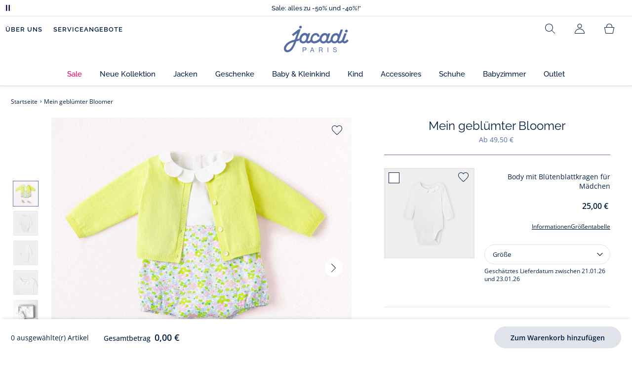

--- FILE ---
content_type: text/html;charset=UTF-8
request_url: https://www.jacadi.de/Mein-geblumter-Bloomer/p/fl-H24-look-coffret-cadeau-naissance-MARCELINETTE
body_size: 68815
content:
<!DOCTYPE html>

<html lang="de" data-whatinput="mouse">
<head>
	<title>
		Mein gebl&uuml;mter Bloomer | Jacadi Paris</title>

	<style type="text/css">
			@charset "UTF-8";:root{--font-primary:"Open Sans",Arial,Helvetica,sans-serif;--font-secondary:"Raleway",Arial,Helvetica,sans-serif;--font-tertiary:"FuturaPT",Arial,Helvetica,sans-serif;--radius:0.125rem;--sticky-top:3.75rem;--gutter-grid:0.6875rem;--jacadi-blue:#576ea5;--navy-blue:#011e41;--light-blue:#f1f5ff;--bg-blue:#eaf5ff;--border:#e1e3eb;--promo-pink:#ff008c;--promo:#e90065;--fid-pink:#d60784;--fid-light-blue:#eaf5ff;--available:#2ab85d;--opera-red:#ea0029;--opera-pink:#f6bbd4;--opera-pink-a11y:#f99fc9;--eiffel-blue:#194f90;--eiffel-pink:#ea3787;--eiffel-pink-a11y:#e31873;--rhesseme:#00536d;--slate-gray-rgb:106,119,142;--slate-gray:#6a778e;--bright-gray:#353a49;--wild-blue:#8798bf;--alabaster:#fafafa;--error:#c82929;--success:#2ab85d;--snow:#fff;--gray-light:#e1e4e8;--black:#000;--mystic:#e1e5ef;--tundora:#4d4d4d;--red-ribbon:#ec0c2d;--opera-blue:#00357d;--opera-pink:#e60778;--athens-gray:#ececed;--lavender-gray:#e1e3eb;--fid:#976f29;--golden:#af8e58;--html-padding:21.875rem;--html-padding-m:15.625rem;--html-padding-l:18.75rem;--html-padding-xs:15.625rem;--gutter:2.5rem;--default:#000;--text:#575757;--applegreen:#82be00;--blue:#1a73e8;--dove-gray:#707070;--gray-1:#505050;--gray-2:#747678;--gray-3:#a0a0a0;--gray-4:#b9b9b9;--gray-5:#d7d7d7;--gray-6:#e1e1e1;--gray-7:#efefef;--gray-8:#f7f7f7;--gray-9:hsla(0,0%,72.9%,0.5);--gray-10:rgba(57,101,159,0.14);--gallery:#ededed;--gray-loyalty:#fafafa;--limegreen:#d2e100;--orange:#e05206;--raspberry:#cd0037;--red:#d52b1e;--persian-red:#c82929;--yellow:#ffb612;--antigua:#82c4ce;--outline-color:#007bff;--parma:#8798bf;--botticelli:#cfd6e6;--facebook:#3b5998;--pinterest:#bd081c;--parma-dark:#5f697a;--pink:#d50b5f;--hollywood:#ec008c;--background-error:#ffe5e5;--background-success:#ecffe5;--zindex-below:-1;--zindex-default:auto;--zindex-above:1;--zindex-absolute:10;--zindex-fixed:100;--zindex-sticky:600;--zindex-overlay:5000;--zindex-popin:6000;--zindex-skyrocket:9999}*,:after,:before{box-sizing:border-box}:after,:before{background-repeat:no-repeat}html{height:100vh;min-height:100vh;overflow-x:hidden;color:var(--navy-blue)}body,html{background-color:#fff}body{margin:0;padding:0;line-height:1.4;font-family:Arial,sans-serif}li,ol,ul{list-style:none}fieldset,footer,header,main,nav,noscript,section{display:block;margin:0;padding:0}a,button{color:inherit}button{padding:0;font-size:inherit}button,fieldset,img,input,select{border:none;background-color:transparent}button,input{font-family:inherit}img{max-width:100%}.hidden{white-space:nowrap;overflow:hidden;padding:0;width:0;height:0;text-indent:-6.25rem;line-height:0;position:absolute;display:inline;z-index:0}.hidden *{all:inherit}svg:not(:root){overflow:hidden}h1,h2,ol,p,ul{margin-top:0;margin-bottom:24px}ul ul{margin-bottom:0}:focus-visible{outline:2px dotted var(--bright-gray);outline-offset:2px}@media (prefers-reduced-motion:reduce){*,:after,:before{animation-delay:-1ms!important;animation-duration:1ms!important;animation-iteration-count:1!important;background-attachment:scroll!important;scroll-behavior:auto!important}}.jac-btn{--btnHeight:44px;font-family:var(--font-primary);font-weight:600;font-size:.875rem;padding:.625rem 1.125rem;border-radius:6.25rem;min-width:9.375rem;min-height:var(--btnHeight);text-decoration:none;text-align:center;display:inline-flex;align-items:center;justify-content:center;white-space:normal;line-height:1.4;-moz-appearance:initial;appearance:auto;-webkit-appearance:initial}.jac-btn:focus-visible{outline:2px dotted var(--bright-gray);outline-offset:2px}.jac-btn.jac-btn-ico svg{fill:currentColor}.jac-btn-primary,.jac-btn-primary-fid,.jac-btn-primary-jacadi-blue{color:#fff;border:.0625rem solid var(--jacadi-blue);background-color:var(--jacadi-blue)}.jac-btn-primary-fid.jac-btn-ico svg,.jac-btn-primary-jacadi-blue.jac-btn-ico svg,.jac-btn-primary.jac-btn-ico svg{fill:#fff}.jac-btn-primary-fid.jac-btn-fake-disabled,.jac-btn-primary-fid:disabled,.jac-btn-primary-jacadi-blue.jac-btn-fake-disabled,.jac-btn-primary-jacadi-blue:disabled,.jac-btn-primary.jac-btn-fake-disabled,.jac-btn-primary:disabled{background-color:var(--border);color:var(--navy-blue);border-color:var(--border)}.jac-btn-primary-fid-pink{color:#fff;border-color:var(--fid-pink);background-color:var(--fid-pink)}.jac-btn-primary-fid-pink.jac-btn-ico svg{fill:#fff}.jac-btn-secondary{color:var(--navy-blue);border:.0625rem solid var(--navy-blue);background-color:#fff}.jac-btn-secondary.jac-btn-fake-disabled,.jac-btn-secondary:disabled{background-color:var(--border);color:var(--navy-blue);border-color:var(--border)}.jac-btn-secondary--jacady-blue{color:var(--jacadi-blue);border-color:var(--jacadi-blue);background-color:#fff}.jac-btn-secondary-opera-blue{color:var(--opera-blue);border-color:var(--opera-blue);background-color:#fff}.jac-btn-tertiary{color:var(--bright-gray);border:1px solid rgba(var(--slate-gray-rgb),.6);background-color:#fff;font-weight:400}.jac-btn-add{--btnHeight:60px;display:flex;padding-left:.625rem;padding-right:.625rem;align-items:center;text-align:left;border:1px dashed var(--jacadi-blue);background-color:var(--light-blue);width:100%;border-radius:8px;font-family:var(--font-secondary);font-weight:500;font-size:1rem}.jac-btn-add .jac-btn-add__icon{width:2rem;height:2rem;border:1px solid var(--jacadi-blue);background-color:#fff;border-radius:2rem;display:flex;align-items:center;justify-content:center;position:relative;margin-right:.625rem;flex-shrink:0}.jac-btn-add .jac-btn-add__icon:after{content:"";display:block;mask:url(/_ui/desktop/assets/img/svg/plus.svg) no-repeat 50% 50%;-webkit-mask:url(/_ui/desktop/assets/img/svg/plus.svg) no-repeat 50% 50%;mask-size:cover;-webkit-mask-size:cover;background-color:var(--jacadi-blue);height:.8125rem;width:.8125rem;position:absolute;left:50%;top:50%;transform:translate(-50%,-50%)}.jac-btn-tag{color:var(--navy-blue);border:1px solid var(--border);background-color:var(--snow);font-size:.875rem;font-weight:600;padding:.25rem 1.25rem;height:2.75rem;min-width:5rem}.jac-btn-18{--btnHeight:18px}.jac-btn-ico img,.jac-btn-ico svg{display:block;width:1.125rem;height:1.125rem}.jac-btn-icon-left{justify-content:space-between}.jac-btn-icon-left .j-icon,.jac-btn-icon-left img,.jac-btn-icon-left svg{margin-right:.5rem}.jac-btn-icon-right{justify-content:space-between}.jac-btn-icon-right .j-icon,.jac-btn-icon-right img,.jac-btn-icon-right svg{margin-left:.5rem}.jac-btn-icon-only{min-width:0;width:var(--btnHeight);height:var(--btnHeight);min-height:0;padding:0}.jac-btn-icon-only .j-icon,.jac-btn-icon-only img{width:auto;max-width:auto}.jac-btn-icon-left:not(.jac-btn-ico),.jac-btn-icon-right:not(.jac-btn-ico){--bntIconSize:24px;position:relative;display:inline-flex;align-items:center;min-width:0}.jac-btn-icon-left:not(.jac-btn-ico):focus-visible,.jac-btn-icon-right:not(.jac-btn-ico):focus-visible{outline:2px dotted var(--bright-gray);outline-offset:2px}.jac-btn-icon-left:not(.jac-btn-ico):after,.jac-btn-icon-left:not(.jac-btn-ico):before,.jac-btn-icon-right:not(.jac-btn-ico):after,.jac-btn-icon-right:not(.jac-btn-ico):before{display:block;width:var(--bntIconSize);height:var(--bntIconSize);background-color:currentColor;-webkit-mask-size:var(--bntIconSize);mask-size:var(--bntIconSize);-webkit-mask-repeat:no-repeat;mask-repeat:no-repeat}.jac-btn-icon-left:not(.jac-btn-ico):before{content:"";margin-right:.625rem}.jac-btn-icon-right:not(.jac-btn-ico):after{content:"";margin-left:.625rem}.jac-btn-icon-16:not(.jac-btn-ico){--bntIconSize:16px}.jac-btn-icon-20:not(.jac-btn-ico){--bntIconSize:20px}.jac-btn-icon-expand-down:after,.jac-btn-icon-expand-down:before{-webkit-mask-image:url(/_ui/desktop/assets/icons/expand-down.svg);mask-image:url(/_ui/desktop/assets/icons/expand-down.svg)}.jac-btn-icon-chevron-down:after,.jac-btn-icon-chevron-down:before{-webkit-mask-image:url(/_ui/desktop/assets/icons/chevron-down.svg);mask-image:url(/_ui/desktop/assets/icons/chevron-down.svg)}.jac-btn-icon-close-tag:after,.jac-btn-icon-close-tag:before{-webkit-mask-image:url(/_ui/desktop/assets/icons/close-tag.svg);mask-image:url(/_ui/desktop/assets/icons/close-tag.svg)}.jac-btn-expand .jac-btn-expand-hide,.jac-btn-expand[aria-expanded=true] .jac-btn-expand-show{display:none}.jac-btn-expand[aria-expanded=true] .jac-btn-expand-hide{display:inline}.jac-btn-expand[aria-expanded=true] .j-icon{transform:rotate(180deg)}.jac-btn-transparent:not(:disabled){background-color:transparent}.jac-btn-full{display:flex;width:100%}.jac-btn-wide{padding-left:2rem;padding-right:2rem}.jac-btn-square{border-radius:0}.jac-btn-borderless{border:none}.jac-btn-combo{font-size:.8125rem;min-height:2.5rem;min-width:8.75rem;border:1px solid var(--lavender-gray);border-radius:1.25rem;padding:.25rem 1.875rem .25rem 1rem;display:inline-flex;align-items:center;justify-content:space-between;width:auto;position:relative}.jac-btn-combo:not(.jac-btn-combo-unique):after{content:"";display:block;mask:url(/_ui/desktop/assets/icons/expand-down.svg) no-repeat 50% 50%;-webkit-mask:url(/_ui/desktop/assets/icons/expand-down.svg) no-repeat 50% 50%;mask-size:cover;-webkit-mask-size:cover;background-color:var(--bright-gray);height:1rem;width:1rem;position:absolute;right:.75rem;top:50%;transform:translateY(-50%)}.jac-btn-combo b{width:2.5rem;text-align:center;font-size:.875rem;font-weight:600;text-transform:uppercase}.jac-btn-combo:focus-visible{outline:2px dotted var(--bright-gray);outline-offset:2px}.jac-btn-combo[aria-expanded=true]:after{transform:translateY(-50%) rotate(180deg)}.jac-btn-combo.jac-btn-combo-unique{padding-right:1rem}.jac-btn-combo.jac-btn-combo-unique b{text-transform:none;display:inline-block;width:auto;flex-grow:1;font-size:.8125rem;font-weight:600}.jac-btn-wizville{width:auto;height:2.375rem;border-radius:.5rem .5rem 0 0;border:1px solid transparent;padding:0 .5rem;display:flex;align-items:center;justify-content:center;box-shadow:0 2px 4px 0 rgba(0,0,0,.2);transform:rotate(-90deg);transform-origin:bottom right;font-size:.875rem;font-weight:600;position:fixed;top:260px;right:-40px;z-index:49;background-color:#fff}@media (max-width:48rem){.jac-btn-wizville{top:160px}}.jac-btn-wizville.active{right:-1px}.jac-btn-wizville:focus,.jac-btn-wizville:hover{background-color:var(--navy-blue);color:#fff}:root{--itemWidth:auto}.jac-input-checkbox{--inputBgColor:var(--navy-blue);--inputBorderColor:var(--navy-blue);--inputWidth:22px;display:flex}.jac-input-checkbox label{font-size:.875rem;color:var(--navy-blue);margin-left:.5625rem}.jac-input-checkbox .jac-checkbox,.jac-input-checkbox input{-moz-appearance:none;-webkit-appearance:none;margin:0;padding:0;appearance:none;width:var(--inputWidth);height:var(--inputWidth);display:block;border:1px solid var(--inputBorderColor);background:var(--snow);position:relative}.jac-input-checkbox .jac-checkbox:after,.jac-input-checkbox input:after{content:"";display:none;background-color:var(--inputBgColor);width:calc(var(--inputWidth) - 10px);height:calc(var(--inputWidth) - 10px);position:absolute;top:50%;left:50%;transform:translate(-50%,-50%)}.jac-input-select{--inputBorderColor:var(--navy-blue)}.jac-input-select option{font-family:var(--font-primary)}.jac-input-select label{display:block;font-size:.875rem;color:var(--navy-blue);margin-bottom:.5625rem;line-height:1.2}.jac-input-select select{font-family:var(--font-primary);-webkit-appearance:none;-moz-appearance:none;background:none;margin:0;appearance:none;padding:.625rem 1rem;width:100%;min-height:2.5rem;border-radius:0;border:1px solid var(--inputBorderColor);font-size:.875rem;color:var(--navy-blue);background:var(--snow);position:relative;background:url(/_ui/desktop/assets/img/svg/select-pointer.svg) no-repeat 50% 50%;background-size:1.125rem auto;background-repeat:no-repeat;background-position:right .6875rem center}.jac-input-field{position:relative}.jac-input-checkbox label,.jac-input-select label{font-size:.875rem;color:var(--navy-blue)!important}.jac-input-checkbox{display:flex}.jac-input-checkbox label{margin-left:.5625rem}.jac-input-checkbox input{margin:0;padding:0;-webkit-appearance:none;-moz-appearance:none;appearance:none;width:1.375rem;height:1.375rem;display:block;border:.0625rem solid var(--navy-blue);border-radius:0;background:var(--snow);position:relative}.jac-input-checkbox input:after{content:"";display:none;background-color:var(--navy-blue);width:50%;height:50%;position:absolute;top:50%;left:50%;transform:translate(-50%,-50%)}.jac-input-select{display:flex;flex-direction:column;width:100%}.jac-input-select select{border:.0625rem solid var(--navy-blue);border-radius:0;font-size:.875rem;background:var(--snow);padding:.625rem 1.625rem;width:100%;color:var(--navy-blue);height:auto;line-height:1.2}.jac-input-select select::-moz-placeholder{color:var(--jacadi-blue);font-style:italic;font-family:inherit}[class*=jac-icon-]{position:relative;--iconSize:24px}[class*=jac-icon-]:after,[class*=jac-icon-]:before{background-color:currentColor;width:var(--iconSize);height:var(--iconSize);-webkit-mask-size:100%;mask-size:100%;display:inline-block;vertical-align:calc(.375em - var(--iconSize)*0.5)}.jac-icon-favoris:after,.jac-icon-favoris:before{-webkit-mask-image:url(/_ui/desktop/assets/icons/favoris.svg);mask-image:url(/_ui/desktop/assets/icons/favoris.svg)}.jac-icon-livraison:after,.jac-icon-livraison:before{-webkit-mask-image:url(/_ui/desktop/assets/icons/livraison.svg);mask-image:url(/_ui/desktop/assets/icons/livraison.svg)}.jac-icon-play:after,.jac-icon-play:before{-webkit-mask-image:url(/_ui/desktop/assets/icons/play.svg);mask-image:url(/_ui/desktop/assets/icons/play.svg)}.jac-icon-pause:after,.jac-icon-pause:before{-webkit-mask-image:url(/_ui/desktop/assets/icons/pause.svg);mask-image:url(/_ui/desktop/assets/icons/pause.svg)}.jac-icon-user:after,.jac-icon-user:before{-webkit-mask-image:url(/_ui/desktop/assets/icons/user.svg);mask-image:url(/_ui/desktop/assets/icons/user.svg)}.jac-icon--left:before{content:""}.jac-icon--20{--iconSize:20px}.jac-icon--24{--iconSize:24px}.jac-icon--28{--iconSize:28px}.jac-link{font-family:var(--font-primary);font-size:.875rem;line-height:1.375rem;font-weight:600;color:var(--navy-blue);text-decoration:underline}.jac-link-hover{text-decoration:none}.c-navInterCategory{height:5rem}.c-navInterCategory.swiper{display:flex;align-items:center}@media (max-width:64rem){.c-navInterCategory{height:3.125rem}}@media (max-width:64rem){.c-navInterCategory.swiper{margin-left:calc(var(--gutter-grid)*-2);margin-right:calc(var(--gutter-grid)*-2)}}.c-navInterCategory__list{padding:0;margin-bottom:0}.c-navInterCategory__list.swiper-wrapper{height:1.625rem}.c-navInterCategory__listItem.swiper-slide{width:auto}.c-navInterCategory__listItem[aria-current=page] .c-navInterCategory__link{font-weight:700;color:var(--jacadi-blue)}.c-navInterCategory__listItem[aria-current=page] .c-navInterCategory__link:before{opacity:1}.c-navInterCategory__link{font-size:.75rem;text-decoration:none;color:var(--navy-blue);font-weight:500;position:relative;padding:2px 4px 6px;margin-bottom:0;font-family:var(--font-secondary)}.c-navInterCategory__link:before{content:"";position:absolute;height:1px;width:100%;left:0;bottom:0;background-color:var(--jacadi-blue);opacity:0}@media (max-width:64rem){.c-navInterCategory__link:before{bottom:.25rem}}.jac-product-list .jac-tuile{height:100%}@keyframes splide-loading{0%{transform:rotate(0)}to{transform:rotate(1turn)}}.splide__track--draggable{-webkit-touch-callout:none}.splide__track--fade>.splide__list{display:block}.splide__track--fade>.splide__list>.splide__slide{left:0;opacity:0;position:absolute;top:0;z-index:0}.splide__track--fade>.splide__list>.splide__slide.is-active{opacity:1;position:relative;z-index:1}.splide--rtl{direction:rtl}.splide__track--ttb>.splide__list{display:block}.splide__container{box-sizing:border-box;position:relative}.splide__list{backface-visibility:hidden;display:flex;height:100%;margin:0!important;padding:0!important}.splide.is-initialized:not(.is-active) .splide__list{display:block}.splide__pagination{align-items:center;display:flex;flex-wrap:wrap;justify-content:center;margin:0}.splide__pagination li{display:inline-block;line-height:1;list-style-type:none;margin:0}.splide__progress__bar{width:0}.splide{position:relative;visibility:hidden}.splide.is-initialized,.splide.is-rendered{visibility:visible}.splide__slide{backface-visibility:hidden;box-sizing:border-box;flex-shrink:0;list-style-type:none!important;margin:0;position:relative}.splide__slide img{vertical-align:bottom}.splide__spinner{animation:splide-loading 1s linear infinite;border:2px solid #999;border-left-color:transparent;border-radius:50%;bottom:0;contain:strict;display:inline-block;height:20px;left:0;margin:auto;position:absolute;right:0;top:0;width:20px}.splide__sr{clip:rect(0 0 0 0);border:0;height:1px;margin:-1px;overflow:hidden;padding:0;position:absolute;width:1px}.splide__toggle.is-active .splide__toggle__play,.splide__toggle__pause{display:none}.splide__toggle.is-active .splide__toggle__pause{display:inline}.splide__track{overflow:hidden;position:relative;z-index:0}.splide__slide--has-video:hover .splide__video__play{opacity:1}.splide__slide__container--has-video{position:relative}.splide__slide__container--has-video:hover .splide__video__play{opacity:1}.splide__video{height:100%;left:0;top:0;width:100%}.splide__video__wrapper{background:#000;height:inherit;width:inherit}.splide__video__wrapper div,.splide__video__wrapper iframe,.splide__video__wrapper video{height:100%;width:100%}.splide__video__play{align-items:center;background:#ccc;border:0;border-radius:50%;display:flex;height:40px;justify-content:center;left:50%;opacity:.7;position:absolute;top:50%;transform:translate(-50%,-50%);width:40px}.splide__video__play:after{border-color:transparent transparent transparent #000;border-style:solid;border-width:9px 0 9px 17px;content:"";display:inline-block;margin-left:4px}.splide__arrows .splide__arrow--next,.splide__arrows .splide__arrow--prev{display:flex;justify-content:center;align-items:center;position:absolute;padding:0;width:2.25rem;height:2.25rem;background:var(--snow);border-radius:50%;z-index:5}.splide__arrows .splide__arrow--next:disabled,.splide__arrows .splide__arrow--prev:disabled{opacity:0}.splide__pagination{width:100%;padding-top:1rem}.splide__pagination .splide__pagination__page{height:.4375rem;width:.4375rem;background:var(--border);padding:0;border-radius:50%;margin:0 .875rem}.splide__pagination .splide__pagination__page.is-active{background:var(--snow);box-shadow:0 0 0 5px var(--jacadi-blue)}.splide__track.clearfix:after{right:-20%}.splide__track.clearfix:after,.splide__track.clearfix:before{content:" ";width:20%;height:100%;top:0;position:absolute;background-color:var(--snow);z-index:1}.splide__track.clearfix:before{left:-20%}.smash-m1{margin:24px}.smash-p05{padding:12px}.smash-deco-roll{text-decoration:none}.j-btnIcon{font-weight:600;font-family:var(--font-primary);position:relative;box-sizing:border-box;display:inline-block;vertical-align:middle;padding:0 .3125rem;border:none;background:none;color:var(--navy-blue);font-size:.75rem;line-height:1;text-decoration:none;text-transform:uppercase;text-align:center;margin:0}@media (max-width:64.0525em){.j-btnIcon-label{display:none}}.j-btnIcon .j-icon{display:block;margin:0 auto .625rem;fill:var(--slate-gray)}.j-btnIcon--scroll-top-arrow .j-icon{width:3.125rem;height:3.125rem}@media (max-width:39.99em){.j-btnIcon--scroll-top-arrow .j-icon{width:1.875rem;height:1.875rem}}.j-btnIcon--scroll-top-arrow .j-btnIcon-label{display:none}.j-scroll-top-arrow{position:fixed;right:1.25rem;bottom:.625rem;z-index:1;display:none}@media (max-width:39.99em){.j-scroll-top-arrow{right:.9375rem;bottom:.625rem}}.j-add-btn--wishlist>span:before{background-image:url(/_ui/desktop/assets/img/svg/favorite-parma.svg)}.j-container{max-width:1300px;margin-left:auto;margin-right:auto}:root{--fullHeaderHeight:174px;--headerWrapperHeight:141px}.js-autocomplete-resultWrapper{display:none}#solr-search-section.jac-search-layer{--searchLayerWidth:1250px;display:none;position:fixed;top:0;left:0;width:100%;height:100vh;z-index:60;overflow-y:auto;background:var(--snow)}#velou-search-section.disabled-jac-search-layer{--searchLayerWidth:1250px;display:none;position:fixed;top:0;left:0;width:100%;height:100vh;z-index:60;overflow-y:auto;background:var(--snow)}#solr-search-section .jac-autocomplete-wrap,#velou-search-section .jac-autocomplete-wrap{position:relative}#solr-search-section .jac-autocomplete-search-wrap,#velou-search-section .jac-autocomplete-search-wrap{background-color:var(--light-blue);min-height:6.25rem;display:flex;align-items:center;justify-content:center;padding:0 2.5rem;margin-bottom:1.875rem}@media (max-width:64rem){#solr-search-section .jac-autocomplete-search-wrap,#velou-search-section .jac-autocomplete-search-wrap{min-height:6.25rem;padding:0 3.75rem 0 1.25rem}}#solr-search-section .jac-autocomplete-label,#velou-search-section .jac-autocomplete-label{position:absolute;left:1.5rem;top:50%;transform:translateY(-50%);height:2.75rem;width:2.75rem;display:flex;align-items:center;justify-content:center}@media (max-width:64rem){#solr-search-section .jac-autocomplete-label,#velou-search-section .jac-autocomplete-label{left:0}}#solr-search-section .jac-autocomplete-search-ico img,#velou-search-section .jac-autocomplete-search-ico img{display:block}#solr-search-section .jac-autocomplete-input-wrap,#velou-search-section .jac-autocomplete-input-wrap{position:relative;max-width:var(--searchLayerWidth);margin-right:auto;margin-left:auto;width:100%;padding-right:calc(var(--gutter-grid)*2);padding-left:calc(var(--gutter-grid)*2)}@media (max-width:64rem){#solr-search-section .jac-autocomplete-input-wrap,#velou-search-section .jac-autocomplete-input-wrap{padding:0}}#solr-search-section .jac-autocomplete-input,#velou-search-section .jac-autocomplete-input{border:1px solid var(--navy-blue);min-height:2.75rem;border-radius:44px;padding:0 1.5rem 0 2.75rem;font-size:1.125rem;width:100%;background-color:#fff;color:var(--navy-blue)}#solr-search-section .jac-autocomplete-input::-moz-placeholder,#velou-search-section .jac-autocomplete-input::-moz-placeholder{color:var(--jacadi-blue);font-family:inherit}#solr-search-section .jac-autocomplete-reset,#velou-search-section .jac-autocomplete-reset{position:absolute;right:3.125rem;top:50%;transform:translateY(-50%);padding:0;min-width:0;flex-shrink:0;text-decoration:underline;font-weight:400;color:var(--jacadi-blue);font-size:.75rem;font-weight:600}@media (max-width:64rem){#solr-search-section .jac-autocomplete-reset,#velou-search-section .jac-autocomplete-reset{right:1.25rem}}#solr-search-section .jac-autocomplete-close,#velou-search-section .jac-autocomplete-close{position:absolute;right:-60px;top:50%;transform:translateY(-50%);padding:0;min-width:0;flex-shrink:0;width:2.75rem;height:2.75rem}@media (max-width:1400px){#solr-search-section .jac-autocomplete-close,#velou-search-section .jac-autocomplete-close{right:-20px}}@media (max-width:64rem){#solr-search-section .jac-autocomplete-close,#velou-search-section .jac-autocomplete-close{right:-50px}}.jac-search-layer__section{max-width:var(--searchLayerWidth);margin-right:auto;margin-left:auto;width:100%;margin-bottom:2.5rem}.js-autocomplete-section{max-width:var(--searchLayerWidth);margin-right:auto;margin-left:auto;padding-right:calc(var(--gutter-grid)*2);padding-left:calc(var(--gutter-grid)*2)}.smash-visually-hidden,.sr-only{position:absolute;width:1px;height:1px;padding:0;margin:-1px;overflow:hidden;clip:rect(0,0,0,0);border:0}button:not([class*=j-]):first-letter{text-transform:uppercase}.jac-btn-full-wrapper{width:100%}.jac-btn.search-cta-checkout{margin-left:1rem}@media screen and (max-width:48rem){.jac-btn.search-cta-checkout{width:100%;margin:.9375rem 0 0}}.jac-filter{margin-bottom:1.25rem;margin-top:1.25rem;display:flex;align-items:center;justify-content:space-between;border-bottom:1px solid var(--navy-blue)}@media screen and (max-width:64rem){.jac-filter{margin-top:0}}.jac-filter .jac-filter-list-title{font-size:.875rem;text-align:center;margin:0 auto;line-height:1.4;font-weight:400;font-family:var(--font-primary)}@media screen and (max-width:48rem){.jac-filter .jac-filter-list-title{font-size:.75rem}}.jac-filter .jac-filter-btn{font-size:1rem;font-family:var(--font-secondary);justify-content:space-between;font-weight:500;min-width:0;padding:1rem 0}.jac-filter .jac-filter-btn.isLoading:after{--bntIconSize:16px;background-color:transparent;-webkit-mask-image:none;mask-image:none;background-image:url(/_ui/desktop/assets/img/jacadi-loader.gif);background-position:50%;background-size:16px auto;background-repeat:no-repeat}@media screen and (max-width:48rem){.jac-filter .jac-btn{font-size:1rem}}.jac-filter-filter{order:-1}@media screen and (max-width:48rem){.jac-filter-filter{order:unset}}.jac-filter-filter .jac-btn{min-width:4.375rem}@media screen and (max-width:64rem){.page-productList .jac-viewport{overflow:hidden}}.jac-product-filter-list{display:flex;flex-direction:row;gap:.875rem;margin:0;padding:0 0 1.25rem;overflow-x:auto;overscroll-behavior-x:contain;-webkit-overflow-scrolling:touch}.jac-product-filter-list::-webkit-scrollbar{width:.25rem;height:.125rem;border-radius:5px}.jac-product-filter-list::-webkit-scrollbar-thumb{background-color:var(--slate-gray);border-radius:5px}.jac-product-filter-list::-webkit-scrollbar-track{background-color:var(--lavender-gray);border-radius:5px}.jac-content-filter{padding:.5rem 0 0;display:none}.jac-content-filter [class*=jac-content-filter-list-grid]{padding:0;gap:1rem;display:flex;flex-wrap:wrap}.jac-content-filter .jac-content-filter-list-grid .jac-btn-filter-value{width:4.375rem}.jac-content-filter .jac-content-filter-list-grid-auto .jac-btn-filter-value{width:auto;padding-left:1.5625rem;padding-right:1.5625rem}.jac-content-filter .jac-product-colors-pellets-list{padding-left:.25rem;padding-right:.25rem;padding-top:.25rem;justify-content:flex-start}.jac-content-filter .jac-btn-filter-value{font-size:1rem;font-weight:600;height:2.75rem;min-width:4.375rem;padding-left:.5rem;padding-right:.5rem;font-weight:400}.jac-content-filter .jac-btn-filter-value:not(:disabled):not(.jac-btn-no-hover){border-color:var(--lavender-gray)}.jac-content-filter-list .jac-filter-label{border-bottom:1px solid var(--gray-light)}.jac-content-filter-list .jac-button-filter{width:100%;justify-content:space-between;padding:1.25rem 0;font-size:1rem;font-family:var(--font-secondary);font-weight:500}@media screen and (max-width:48rem){.jac-content-filter-list .jac-button-filter{font-weight:600}}.jac-filter-sortby-list,.jac-filter-sortby-list li{margin:0;padding:0}.jac-filter-sortby-list .jac-btn{justify-content:flex-start;font-size:1rem;font-weight:400;min-width:0;padding-right:1.875rem;font-family:var(--font-secondary);border-radius:0}.jac-product-card.jac-product-card-border{border-top:.0625rem solid var(--gallery);border-bottom:.0625rem solid var(--gallery);padding:1.0625rem 0}.jac-product-card-figcaption,.jac-product-card-figure{display:flex;justify-content:space-between}.jac-product-card-figcaption{padding-left:.75rem;flex-direction:column;flex-grow:1;align-items:flex-start}.jac-product-main{align-items:flex-start}.jac-product-offset{padding-left:calc(60px + var(--gutter-grid)*3)}@media (max-width:64rem){.jac-product-offset{padding:0}}.jac-product-offset-video{padding-left:calc(rem(60px) + var(--gutter-grid)*3)}@media (max-width:64rem){.jac-product-offset-video{padding:0}}.jac-product-video{margin:3.75rem 0;padding-right:calc(rem(60px) + var(--gutter-grid)*3)}@media (max-width:48rem){.jac-product-video{margin-right:calc(var(--gutter-grid)*-1);margin-left:calc(var(--gutter-grid)*-1);padding-right:unset}}.jac-product-video-wrapper{aspect-ratio:16/9}.jac-product-video-wrapper video{-o-object-fit:cover;object-fit:cover;width:100%}.jac-product-stock-alert{display:flex;justify-content:center;align-items:center;gap:8px;margin-top:10px;margin-bottom:15px}.jac-product-stock-alert:before{content:"";display:block;width:8px;height:8px;border-radius:8px;background-color:var(--available)}.jac-product-stock-alert-info{font-size:.75rem;font-weight:600}.jac-product-carousel{display:flex;align-items:flex-start}@media (max-width:64rem){.jac-product-main .jac-product-carousel{padding-left:0;padding-right:0}}.jac-product-splide-main-wrapper{flex-grow:1;min-width:.625rem;padding:0 calc(var(--gutter-grid)*2)}@media (max-width:48rem){.jac-product-splide-main-wrapper{padding:0;margin-left:calc(var(--gutter-grid)*-1);margin-right:calc(var(--gutter-grid)*-1)}}.jac-product-splide-thumbs-wrapper{flex-grow:0;width:3.75rem;padding:2.1875rem 0;flex-shrink:0;display:flex;align-items:center;align-self:center}@media (max-width:48rem){.jac-product-splide-thumbs-wrapper{display:none}}.jac-product-splide-main{width:100%;height:100%}@media (max-width:48rem){.jac-product-splide-main{height:auto}}.jac-product-splide-main .jac-product-add-btn{position:absolute;right:1rem;top:1rem;z-index:10}.jac-product-splide-main .jac-product-back-btn{display:none}@media (max-width:48rem){.jac-product-splide-main .jac-product-back-btn{display:flex;justify-content:center;align-items:center;position:absolute;left:1rem;top:.625rem;padding:0;width:2.25rem;height:2.25rem;background:var(--snow);border-radius:50%;z-index:10}}.jac-product-splide-main .splide__list,.jac-product-splide-main .splide__track{height:100%}.jac-product-splide-main .splide__arrow--next,.jac-product-splide-main .splide__arrow--prev{top:50%}.jac-product-splide-main .splide__arrow--prev{left:0;transform:translate(50%,-50%)}.jac-product-splide-main .splide__arrow--next{right:0;transform:translate(-50%,-50%)}.jac-product-splide-main .splide__slide{height:100%}.jac-product-splide-main .splide__slide figure{width:100%;height:100%}.jac-product-splide-main .splide__slide figure:not(.jac-video-player) img,.jac-product-splide-main .splide__slide figure video{width:100%;height:100%;-o-object-fit:cover;object-fit:cover}.jac-product-splide-main .splide__slide picture{width:100%;height:100%}.jac-product-splide-main .splide__slide picture:not(.jac-video-player) img{width:100%;height:100%;-o-object-fit:cover;object-fit:cover}.jac-product-splide-main .splide__pagination{padding-left:0}@media (max-width:48rem){.jac-product-splide-main{margin-bottom:1.75rem}}.jac-product-splide-thumbs{width:100%}.jac-product-splide-thumbs .splide__arrow--next,.jac-product-splide-thumbs .splide__arrow--prev{left:50%}.jac-product-splide-thumbs .splide__arrow--prev{top:0;transform:translate(-50%,-100%) rotate(90deg)}.jac-product-splide-thumbs .splide__arrow--next{bottom:0;transform:translate(-50%,100%) rotate(90deg)}.jac-product-splide-thumbs .splide__slide{padding:.25rem}.jac-product-splide-thumbs .splide__slide-video{display:flex;flex-direction:column;align-items:center;font-size:.8125rem}.jac-product-splide-thumbs .splide__slide-video span{margin-top:.25rem}.jac-product-splide-thumbs .splide__slide-video:before{content:"";width:calc(100% - 8px);height:calc(100% - 8px);position:absolute;background:url(/_ui/desktop/assets/img/svg/video-playback-play.svg) no-repeat 50% 50%}.jac-product-splide-thumbs .splide__slide figure{padding:.0625rem}.jac-product-splide-thumbs .splide__slide figure img{width:100%;height:100%;-o-object-fit:cover;object-fit:cover}.jac-product-splide-thumbs .splide__slide.is-active figure{border:.0625rem solid var(--jacadi-blue)}.jac-product-splide-look{margin-top:1.5rem;margin-bottom:1.5rem}@media (max-width:48rem){.jac-product-splide-look{visibility:visible;margin:0 calc(var(--gutter-grid)*-1)}.jac-product-splide-look .splide__list{width:100%;flex-direction:column}.jac-product-splide-look .splide__track{overflow-y:visible}.jac-product-splide-look .splide__arrows{display:none}}.jac-product-splide-look .splide__arrow--next,.jac-product-splide-look .splide__arrow--prev{top:40%}.jac-product-splide-look .splide__arrow--prev{left:0;transform:translate(100%,-100%)}.jac-product-splide-look .splide__arrow--next{right:0;transform:translate(-100%,-100%)}.jac-product-splide-look .jac-product-add-btn{position:absolute;right:1.25rem;top:.75rem;z-index:10}.jac-product-aside{margin-top:1.4375rem 0}.jac-product-info-header,.jac-product-sizes-header{text-align:center}.jac-product-info-header .jac-link,.jac-product-info-header .jac-nav-panel-fig-caption-link,.jac-product-sizes-header .jac-link,.jac-product-sizes-header .jac-nav-panel-fig-caption-link{font-size:.75rem;margin-top:.625rem;font-weight:400}.jac-product-info-sticker{margin:0;display:flex;justify-content:center}.jac-product-info-header .jac-title{margin-bottom:0}.jac-product-info-header .jac-link,.jac-product-info-header .jac-nav-panel-fig-caption-link{margin-top:1.25rem;display:block;text-align:center}.jac-product-colors,.jac-product-price{display:flex;justify-content:center}.jac-product-price{flex-wrap:wrap;align-items:center}.jac-product-price-ecopart{width:100%}.jac-product-price-sticker{display:flex;justify-content:center;width:100%}.jac-product-price-sticker-promo{display:inline-flex;background:var(--error);font-size:.75rem;font-weight:400;color:var(--snow);padding:.125rem 1.375rem;justify-content:center}.jac-product-price-sticker-promo-label{margin-right:.25rem}.jac-product-price-value{font-weight:600;margin-right:.25rem}.jac-product-price-start{font-weight:300;font-size:.875rem;margin-right:.25rem;align-self:center}.jac-product-price-crossed{margin-right:.25rem}.jac-product-price:has(.jac-product-price-crossed) .jac-product-price-value{color:var(--promo)}.jac-product-colors{flex-direction:column;align-items:center;margin:.9375rem 0}.jac-product-colors-header{color:var(--navy-blue);font-family:var(--font-primary);font-size:.8125rem;margin-bottom:.625rem}.jac-product-colors-header p{margin:0}.jac-product-colors-pellets-list{padding:0;display:flex;align-items:center;justify-content:center;flex-wrap:wrap;gap:1.5rem;margin:0 0 .5rem}.jac-product-colors-pellets-list .jac-pellet-color:before{content:"";width:.9375rem;height:.9375rem;display:none;position:absolute;background:url(/_ui/desktop/assets/img/svg/checked-full-white.svg) no-repeat 0 0;z-index:1}.jac-product-colors-pellets-list .jac-pellet-color.active:before{display:block}.jac-product-colors-pellets-list .jac-pellet-color-fig{flex-shrink:0;transform:scale(.9)}.jac-product-sizes{max-width:400px;margin:0 auto}.jac-product-sizes-list{padding:0;margin:.625rem 0;display:grid;justify-content:center;gap:12px;grid-template-columns:repeat(auto-fill,60px);place-items:center}@media (max-width:48rem){.jac-product-sizes-list{margin-left:-15px;margin-right:-15px}}.jac-product-sizes-list.centered{display:flex;flex-wrap:wrap;gap:10px;align-items:center;justify-content:center}.jac-product-sizes-list .jac-combo-option{padding:0}.jac-product-add-list{margin:1rem 0;padding:0;display:flex;justify-content:center}.jac-product-add-btn,.jac-product-add-list-item{display:flex;align-items:center}.jac-product-add-btn{padding:0}.jac-product-add-btn:before{content:"";height:1.5rem;flex-shrink:0;display:block;width:1.5rem;background:url(/_ui/desktop/assets/img/svg/favorite-navy-blue.svg) no-repeat 0 0}.jac-product-add-btn.active:before{background-image:url(/_ui/desktop/assets/img/svg/favorite-active-navy-blue.svg)}.jac-product-shipping-date{font-size:.875rem;font-weight:600;margin:2.5rem 0 0;text-align:center}.jac-product-action{margin:.875rem 0 0}.jac-product-reinsurance{display:flex;justify-content:center;margin:1.125rem 0 0}@media (max-width:48rem){.jac-product-reinsurance{justify-content:start}}.jac-product-reinsurance-list{margin:0;padding:0}.jac-product-reinsurance-list-item{display:flex;margin:.75rem 0;align-items:center}.jac-product-reinsurance-list-item img{width:1.5rem;height:1.5rem;-o-object-fit:contain;object-fit:contain}.jac-product-reinsurance-list-item-gift img{padding:.125rem}.jac-product-tabs{margin:2.5rem 0}.jac-product-tabs-list-count{display:flex;align-items:center;justify-content:center;position:absolute;top:0;left:0;width:1.9375rem;height:1.9375rem;font-weight:600;background-color:var(--slate-gray);color:var(--snow);font-size:.875rem}.jac-product-tabs-carousel.splide{visibility:visible}.jac-product-tabs-carousel.splide.is-initialized:not(.is-active) .splide__list{display:flex}.jac-product-tabs-notice{border:.0625rem solid var(--border);padding:1.25rem 2.5rem;display:flex;justify-content:space-between;align-items:center}@media (max-width:48rem){.jac-product-tabs-notice{flex-direction:column}}.jac-product-tabs-notice-dl,.jac-product-tabs-notice-info{flex-grow:1}.jac-product-tabs-notice-info{display:flex;align-items:center}@media (max-width:48rem){.jac-product-tabs-notice-info{margin-top:.625rem;flex-direction:column}}.jac-product-tabs-notice-info-weight{margin-left:.3125rem}.jac-product-tabs-notice-info img{margin-left:.75rem}.jac-product-tabs-notice-info-ref{display:flex;align-items:center}.jac-product-tabs-notice-margin{margin-top:3.75rem}.jac-product-tabs-dimension .splide__arrow,.jac-product-tabs-specificity .splide__arrow{display:none}@media (max-width:48rem){.jac-product-tabs-dimension .splide__arrow,.jac-product-tabs-specificity .splide__arrow{display:flex}}.jac-product-tabs-dimension .splide__arrow--next,.jac-product-tabs-dimension .splide__arrow--prev,.jac-product-tabs-specificity .splide__arrow--next,.jac-product-tabs-specificity .splide__arrow--prev{top:50%}.jac-product-tabs-dimension .splide__arrow--prev,.jac-product-tabs-specificity .splide__arrow--prev{left:0;transform:translate(50%,-50%)}.jac-product-tabs-dimension .splide__arrow--next,.jac-product-tabs-specificity .splide__arrow--next{right:0;transform:translate(-50%,-50%)}.jac-product-tabs-dimension-list,.jac-product-tabs-specificity-list{padding:0;margin:0;justify-content:left;display:flex}.jac-product-tabs-dimension-list li,.jac-product-tabs-specificity-list li{position:relative;width:33.3%}@media (max-width:48rem){.jac-product-tabs-dimension-list li,.jac-product-tabs-specificity-list li{width:100%}}.jac-product-tabs-dimension-list li figure,.jac-product-tabs-specificity-list li figure{text-align:left;width:75%;position:relative}@media (max-width:48rem){.jac-product-tabs-dimension-list li figure,.jac-product-tabs-specificity-list li figure{width:100%}}.jac-product-tabs-dimension-list li figure img,.jac-product-tabs-specificity-list li figure img{width:100%;height:auto;-o-object-fit:contain;object-fit:contain}.jac-product-tabs-specificity-list li figure{text-align:center}.jac-product-tabs-innovation{display:flex;justify-content:space-between}@media (max-width:48rem){.jac-product-tabs-innovation{flex-direction:column}}.jac-product-tabs-innovation-text{padding-right:8.125rem}@media (max-width:48rem){.jac-product-tabs-innovation-text{padding-right:0}}.jac-product-tabs-innovation-img{width:25rem;flex-shrink:0}@media (max-width:48rem){.jac-product-tabs-innovation-img{width:auto;max-width:25rem;margin:0 auto}}.jac-product-tabs-innovation-img img{width:100%;-o-object-fit:contain;object-fit:contain}.jac-product-tabs-description{padding-right:8.125rem}@media (max-width:48rem){.jac-product-tabs-description{padding-right:0}}.jac-product-tabs-composition{padding-left:1.875rem;border-left:.0625rem solid rgba(var(--slate-gray-rgb),.2)}@media (max-width:48rem){.jac-product-tabs-composition{padding-left:0;border-left:0}}.jac-product-tabs-composition-part{margin-bottom:1rem}.jac-product-tabs-composition-part p{margin-bottom:0}.jac-product-tabs-composition-recyclable{display:flex;margin:.75rem 0;align-items:center}.jac-product-tabs-care-list{margin:.6875rem 0;padding:0}.jac-product-tabs-care-list-item{display:flex;align-items:center;font-size:.875rem;margin:.625rem 0}.jac-product-tabs-care-list-item svg{fill:var(--slate-gray)}.jac-product-tabs-care-list-item-label{margin-left:1rem}.jac-product-tabs-rhesseme-list{margin:.6875rem 0 2.0625rem;padding:0}.jac-product-tabs-rhesseme-list-item{display:flex;align-items:center;font-size:.875rem;margin:1rem 0;font-weight:600}.jac-product-tabs-rhesseme-list-item svg{fill:var(--slate-gray)}.jac-product-tabs-rhesseme-list-item-label{margin-left:1rem}.jac-product-lookbook{margin:3.75rem 0}@media (max-width:48rem){.jac-product-lookbook{margin:1rem calc(var(--gutter-grid)*-1)}}.jac-product-lookbook-fig{display:grid;grid-template-columns:1fr 2fr;grid-column-gap:0;grid-row-gap:0}@media (max-width:48rem){.jac-product-lookbook-fig{grid-template-columns:1fr}}.jac-product-lookbook-pic{grid-row-start:1;grid-row-end:3;display:flex;align-items:center;justify-content:center}@media (max-width:48rem){.jac-product-lookbook-pic{grid-row-start:2;grid-row-end:2}}.jac-product-lookbook-pic img{width:100%;display:block;-o-object-fit:cover;object-fit:cover}.jac-product-lookbook-caption{align-self:end;padding:3.125rem 3.125rem 0;text-align:center;display:flex;flex-direction:column}@media (max-width:48rem){.jac-product-lookbook-caption{width:100%;padding:1.5625rem;height:100%;display:flex;flex-direction:column;justify-content:space-between}}.jac-product-lookbook-caption .jac-title{margin:1rem 0 2rem}@media (max-width:48rem){.jac-product-lookbook-caption .jac-title{margin-bottom:0}}.jac-product-lookbook-action{padding:0 3.125rem 3.125rem;align-self:start;display:flex;justify-content:center}@media (max-width:48rem){.jac-product-lookbook-action{padding:1.5625rem}}.jac-product-lookbook-theme-label{color:var(--pink);display:block}.jac-product-look-carousel{padding-top:3.75rem;position:relative;z-index:2}@media (max-width:48rem){.jac-product-look-carousel{margin:0;padding-top:1.25rem;padding-bottom:1.25rem}}.jac-product-look-carousel-item-number{color:var(--jacadi-blue);margin:0}.jac-product-look-item{position:relative;width:18.125rem;padding:0 calc(var(--gutter-grid)) 4.375rem calc(var(--gutter-grid))}@media (max-width:48rem){.jac-product-look-item{width:100%;margin-bottom:1.25rem;padding-bottom:1.25rem}}.jac-product-look-item img:not(.j-icon){width:100%;height:auto;-o-object-fit:cover;object-fit:cover}.jac-product-look-item-popin{display:none}.jac-product-look-item-main{width:26.875rem;padding-inline:calc(var(--gutter-grid)*2)}@media (max-width:48rem){.jac-product-look-item-main{width:100%}}.jac-product-look-item-fig-img{position:relative}@media (max-width:48rem){.jac-product-look-item-fig{display:flex;flex-direction:column}}.jac-product-look-item-fig-caption{display:flex;flex-direction:column;align-items:flex-end;margin:.875rem 0}@media (max-width:48rem){.jac-product-look-item-fig-caption{flex-grow:1;text-align:right}}.jac-product-look-aside{position:sticky;top:var(--headerStickyHeight);z-index:20}#first-tablist{display:none}@media (max-width:48rem){#first-tablist{display:flex}}.j-add-btn--wishlist .sr-only{border:0;clip:rect(1px,1px,1px,1px);-webkit-clip-path:inset(50%);clip-path:inset(50%);height:1px;margin:-1px;overflow:hidden;padding:0;position:absolute;width:1px;white-space:nowrap}.jac-combo-option{padding:.3125rem}.jac-combo-option.option-current{outline:.0625rem dotted var(--bright-gray);background-color:var(--bright-gray)}.jac-product-wishlist-list{display:grid;grid-template-columns:repeat(3,1fr);grid-gap:calc(var(--gutter-grid)*2);grid-auto-rows:1fr;padding:0;margin:2.5rem 0}@media screen and (max-width:48rem){.jac-product-wishlist-list{grid-template-columns:repeat(2,1fr);grid-gap:var(--gutter-grid);grid-auto-rows:auto}}.jac-product-wishlist-item{position:relative}.jac-product-wishlist-remove{position:absolute;right:.75rem;top:.75rem;width:.875rem;height:.875rem;z-index:4}.jac-product-wishlist-remove svg{width:100%;height:100%}.jac-product-birthlist-like{position:absolute;top:.3125rem;left:.625rem;padding-left:0}.jac-product-birthlist-like:before{display:inline-block;vertical-align:top;width:20px;height:20px;background-position:50% 50%;content:"";background-image:url(/_ui/desktop/assets/img/svg/favorite-parma.svg)}.jac-product-birthlist-like-active:before,.jac-product-birthlist-like:focus:before,.jac-product-birthlist-like:hover:before{background-image:url(/_ui/desktop/assets/img/svg/favorite-active-red.svg)}.jac-product-birthlist-like-count{display:inline-block;vertical-align:top;padding-left:.125rem;font-weight:300;font-family:var(--font-primary);position:relative;color:var(--gray-3);font-size:1.125rem;line-height:1}.jac-product-birthlist-remove{position:absolute;right:.75rem;top:.75rem;width:.875rem;height:.875rem;z-index:4}.jac-product-birthlist-remove svg{width:100%;height:100%}.jac-modal{background-color:rgba(243,244,248,.7);position:fixed;height:100%;width:100%;display:flex;justify-content:center;align-items:center;left:0;top:0;z-index:var(--zindex-popin);padding:4.5rem 2.5rem;opacity:0;visibility:hidden}@media screen and (max-width:48rem){.jac-modal{padding:2rem}}.jac-modal-container{position:relative;overflow:auto;display:flex;flex-direction:column;background-color:var(--snow);padding:2.125rem 1.8125rem;max-width:49.375rem;width:100%;max-height:100%;opacity:0;transform:translateY(25%);overscroll-behavior:contain}.jac-modal-content{flex-grow:1;margin:1rem 0}.jac-modal-close{background-image:url(/_ui/desktop/assets/img/svg/modal-close.svg);right:0;width:1.25rem;height:1.25rem}.jac-modal-close{background-repeat:no-repeat;background-position:50%;position:absolute;top:0;padding:0;margin:1.25rem}.jac-modal-title{margin-top:.625rem}.jac-modal-header{display:flex;flex-direction:column}.jac-modal-footer{display:flex;justify-content:center}.jac-modal-panel{justify-content:flex-end;padding:0}.jac-modal-panel .jac-modal-container{height:100%;max-width:49.375rem;transform:translate(50%);padding:2.5rem 3rem 3.125rem;box-shadow:0 .25rem .5rem 0 var(--gray-9)}@media (max-width:48rem){.jac-modal-panel .jac-modal-container{padding:2rem;max-width:100%}}.jac-modal-loader{position:absolute;top:0;left:0;width:100%;height:100%;background-color:hsla(0,0%,100%,.6);z-index:var(--zindex-absolute);align-items:center;justify-content:center;display:none}.jac-modal-filter .jac-modal-container{padding:0;max-width:40.625rem}.jac-modal-filter .jac-modal-content{overscroll-behavior:contain;overflow-y:auto}.jac-modal-filter .jac-modal-header{padding:1rem 3.75rem;position:relative;min-height:4.375rem;background-color:#fff;display:flex;align-items:center;justify-content:center;z-index:var(--zindex-above);position:sticky}.jac-modal-filter .jac-modal-header .jac-modal-close{top:50%;transform:translateY(-50%);margin:0;right:1.5rem}.jac-modal-filter .jac-modal-title{font-size:1.5rem;font-family:var(--font-secondary);font-weight:500;text-align:center;margin:0}.jac-modal-filter .jac-modal-content{margin:0;padding-left:3.75rem;padding-right:3.75rem;padding-bottom:2.5rem}@media screen and (max-width:600px){.jac-modal-filter .jac-modal-content{padding-left:1.25rem;padding-right:1.25rem}}.jac-modal-filter .jac-modal-footer{position:sticky;bottom:-1px;background-color:#fff;padding:1.5rem;flex-direction:column;align-items:center;gap:1.25rem;border-top:1px solid var(--lavender-gray)}.jac-modal-filter .jac-modal-footer form{width:100%;text-align:center}.jac-modal-filter .jac-modal-footer .jac-btn{max-width:20.9375rem;width:100%}@media screen and (max-width:48rem){.jac-modal-filter .jac-modal-footer .jac-btn{font-size:.875rem}}body:not(.jac-evol){font-family:var(--font-primary)}.jac-breadcrumb{display:flex;align-items:center;padding:0;margin:1.5rem 0}@media screen and (max-width:48rem){.jac-breadcrumb{display:none}}@media screen and (max-width:64rem){.page-productList .jac-breadcrumb{display:none}}.jac-breadcrumb-last{font-weight:400}.jac-breadcrumb li{font-size:.75rem;margin-left:.3125rem;font-weight:300}.jac-breadcrumb li:first-child{margin-left:0}.jac-breadcrumb li:not(:first-child){position:relative;padding-left:8px}.jac-breadcrumb li .icon{position:absolute;top:45%;transform:translateY(-50%);left:0}.jac-breadcrumb li .icon:before{content:"›"}.jac-breadcrumb li a{color:inherit}main{position:relative;padding-bottom:var(--gutter)}.jac-product-list{display:grid;grid-template-columns:repeat(3,1fr);grid-gap:calc(var(--gutter-grid)*2);grid-auto-rows:500px;padding:0;margin-top:2.5rem}@media screen and (max-width:48rem){.jac-product-list{grid-template-columns:repeat(2,1fr);grid-gap:var(--gutter-grid);grid-auto-rows:auto}}.jac-product-list-item{position:relative;overflow:hidden}.jac-product-list-item:has(.jac-tuile){overflow:unset}.jac-product-list-item .j-add-btn--wishlist{position:absolute;left:.9375rem;top:.9375rem;z-index:5}.jac-product-list-item-name{white-space:nowrap;overflow:hidden;text-overflow:ellipsis;display:block}.jac-product-list-item-price{display:block}.jac-product-list-item-layer{display:none}.jac-product-list-item-img{z-index:1;position:relative}@media (max-width:48rem){.jac-product-list-item-img{padding-top:100%}}.jac-product-list-item-fig{height:100%;display:flex;flex-direction:column}.jac-product-list-item-fig-link{height:100%;display:block;flex-grow:1;margin-bottom:3.125rem}@media (max-width:48rem){.jac-product-list-item-fig-link{margin-bottom:0}}.jac-product-list-item-fig img{width:100%;z-index:3;-o-object-fit:cover;object-fit:cover;height:100%}.jac-product-list-item-caption{text-align:right;padding:.8125rem 0;width:100%;position:absolute;left:0;bottom:0;background:var(--snow);z-index:1;transform:translateY(30%);height:4.8rem}.jac-product-list-item-caption a{display:block}@media screen and (max-width:48rem){.jac-product-list-item-caption{height:auto;position:relative;padding:.8125rem .375rem;transform:translateY(0)}}.jac-product-list-item-caption .jac-product-price{justify-content:flex-end;align-items:center}@media screen and (max-width:48rem){.jac-product-list-item-caption .jac-product-price{font-size:.875rem}}.jac-product-list-item-caption a{text-decoration:none}.jac-product-list-item-sizes{padding:0;display:flex;flex-wrap:wrap}.jac-product-list-item-sizes .jac-pellet-size{margin:.3125rem .3125rem 0 0}.jac-product-list-item-addtocart{overflow:visible;min-width:0}.jac-product-list-item-addtocart .jac-product-list-item-fig-link{margin-bottom:0}.jac-product-list-item-addtocart .jac-product-list-item-fig{display:block;height:auto}.jac-product-list-item-addtocart .jac-product-list-item-caption{text-align:right;padding:0 0 10px;width:auto;position:relative;left:auto;bottom:auto;z-index:1;transform:none;height:auto}.jac-product-list-item-addtocart .jac-product-list-item-name{font-weight:400}.jac-product-list-item-addtocart .jac-product-price:has(.jac-product-price-sticker){align-items:center}.jac-product-list-item-addtocart .jac-product-price-sticker{width:auto}.jac-product-list-item-addtocart .jac-product-price-sticker img{max-width:100%;width:auto}.jac-product-list-item-addtocart .jac-product-price-crossed,.jac-product-list-item-addtocart .jac-product-price-value{font-size:.875rem}.jac-product-list-item-addtocart .jac-combo-unique .jac-combo-input,.jac-product-list-item-addtocart .jac-combo.js-combo{width:100%}.jac-product-list-item-addtocart .jac-combo.js-combo .jac-combo-input{display:flex;width:100%;margin-left:auto;margin-right:auto}.jac-product-list-item-addtocart .jac-combo.js-combo .jac-combo-menu{top:auto;bottom:100%;height:300px;width:100%;padding:10px}.noscript-warning{text-align:center;font-size:.875rem;position:relative;z-index:2;margin-bottom:0;padding:.5rem 0;background-color:var(--snow)}.jac-focus-visible{position:absolute;top:-100%;z-index:1000;padding:6px}@media (max-width:64rem){.jac-nav-open{overflow:hidden}}.jac-section-ad{position:relative;z-index:1;background:var(--snow);border-bottom:1px solid rgba(var(--slate-gray-rgb),.2)}.jac-section-ad-splide{height:1rem}.jac-section-ad-splide,.jac-section-ad .splide__track{width:100%;display:flex;justify-content:center}.jac-section-ad-splide .splide__slide,.jac-section-ad .splide__track .splide__slide{text-align:center;overflow:hidden}.jac-section-ad-wrap{display:flex;justify-content:center;padding:.5rem 32px}.jac-section-ad-link{font-family:var(--font-secondary);font-weight:500;text-decoration:none;font-size:.8125rem;display:block}.jac-section-ad .j-container{position:relative}.jac-section-ad .jac-section-ad__action{position:absolute;z-index:9;left:0;top:50%;transform:translateY(-50%)}.jac-section-ad .jac-section-ad__button{width:32px;height:32px;display:flex;align-items:center;justify-content:center}.jac-section-ad .jac-section-ad__button.hidden{display:none}.jac-sticky-header{width:100%;top:0;z-index:50;background:var(--snow)}.jac-no-immersive-mode .jac-sticky-header{position:sticky}.jac-header{position:relative;display:flex;width:100%;padding:1.125rem var(--gutter-grid);margin:0 auto 1.375rem;padding-bottom:0;justify-content:center}@media (max-width:64rem){.jac-header{margin-bottom:0;justify-content:space-between;border-bottom:1px solid rgba(var(--slate-gray-rgb),.2);padding-top:.25rem;padding-bottom:.25rem;min-height:3.125rem}}.jac-header .jac-header-account-func-list-item-loggout,.jac-header .jac-header-tools-account-logged-in{display:none}.jac-header-cart-number{position:absolute;top:10px;left:36px;font-size:.8125rem;font-weight:600}@media (max-width:64rem){.jac-header-cart-number{top:0;left:26px}}.jac-header-mobile-cta{display:none}@media (max-width:64rem){.jac-header-mobile-cta{display:flex;align-items:center}}.jac-header-mobile-cta .jac-header-tools-search,.jac-header-nav-toggle{width:1.75rem;height:1.75rem}.jac-header-nav-toggle{position:relative;padding:0;display:none;margin-right:1.875rem}@media (max-width:64rem){.jac-header-nav-toggle{display:block}}.jac-header-nav-toggle.active .jac-header-nav-toggle-burger,.jac-header-nav-toggle .jac-header-nav-toggle-close{display:none}.jac-header-nav-toggle.active .jac-header-nav-toggle-close{display:block}.jac-header-account-name{font-size:.875rem;margin-bottom:2.5rem;display:none}.jac-header-account-firstname{margin-left:.25rem}.jac-header-account-tooltip{position:absolute;right:0;top:50px;bottom:auto;left:auto;width:23.4375rem;background-color:var(--snow);border:1px solid rgba(var(--slate-gray-rgb),.2);padding:2.0625rem 2.0625rem .9375rem;z-index:40;display:none}@media (max-width:64rem){.jac-header-account-tooltip{width:100vw;max-height:calc(100vh - 82px);left:0;right:0;top:100%;overflow-y:auto;overscroll-behavior:contain;box-shadow:0 4px 4px 0 rgba(225,227,235,.7)}}.jac-header-account-tooltip-list{padding:0;margin:0}.jac-header-account-tooltip-list-item-link{display:flex;align-items:center;font-size:.875rem;font-family:var(--font-secondary);text-decoration:none;padding-bottom:.9375rem;margin-bottom:.9375rem;border-bottom:1px solid var(--border)}.jac-header-account-tooltip-list-item-link img{margin-right:1.5rem;height:auto}.jac-header-account-tooltip-list-item-link [class*=jac-icon-]{margin-right:1.5rem}.jac-header-account-func-list{padding:0;margin:2.5rem 0 0;display:flex;flex-direction:column;align-items:center;justify-content:center}.jac-header-account-func-list-item{margin-bottom:1.25rem;max-width:220px;width:100%;text-align:center}.jac-header-account-func-list .jac-link{font-weight:400}.jac-header-account-func-list .jac-btn{max-width:220px;width:100%}.jac-header-tools{position:absolute;right:1rem;top:0;bottom:0}@media (max-width:64rem){.jac-header-tools{position:unset}}.jac-header-tools-list{margin:0;padding:0;height:100%;display:flex;align-items:flex-start}@media (max-width:64rem){.jac-header-tools-list{padding-top:0;align-items:center}}.jac-header-tools-list-item{position:relative;padding:0 .3125rem;height:100%}.jac-header-tools-list-item svg{flex-shrink:0}@media (max-width:64rem){.jac-header-tools-list-item.jac-header-account{padding-right:1.875rem}}@media (max-width:64rem){.jac-header-tools-list-item{padding:0 1rem 0 0;height:auto;position:unset}.jac-header-tools-list-item.jac-header-account{margin-left:0}.jac-header-tools-list-item.jac-header-search{display:none}}.jac-header-tools-cta{position:relative;padding:0;display:flex;align-items:center;justify-content:center;text-decoration:none;width:3.125rem;height:3.125rem}@media (max-width:64rem){.jac-header-tools-cta{width:1.75rem;height:1.75rem}}.jac-header-tools-cta svg{fill:var(--navy-blue)}@media (max-width:64rem){.jac-header-logo{display:flex;justify-content:center;flex-grow:1}}@media (max-width:64rem) and (max-width:64rem){.jac-header-logo{align-items:center}}.jac-header-logo-link{display:block;height:3.4375rem;width:8.3125rem}@media (max-width:64rem){.jac-header-logo-link{height:1.875rem;width:4.375rem}}.jac-header-links{display:flex;position:absolute;left:0}@media (max-width:64rem){.jac-header-links{display:none;position:relative}}.jac-header-links .jac-header-link{font-size:.8125rem;font-family:var(--font-secondary);text-transform:uppercase;margin:0 var(--gutter-grid);letter-spacing:1px;text-decoration:none;font-weight:600}.jac-pre-header .jac-section-ad-splide .splide__track .splide__slide{overflow:visible}.jac-header-checkout{background-color:var(--snow);box-shadow:0 2px 4px 0 hsla(0,0%,83.1%,.5);position:sticky;padding:0;top:0;z-index:50}.jac-header-checkout-banner{position:relative;height:3.125rem;line-height:3.125rem;display:none;align-items:center;justify-content:space-between;flex-wrap:nowrap;padding-top:.3125rem;color:var(--snow)}.jac-header-checkout-banner-link{white-space:nowrap;overflow:hidden;color:transparent}.jac-header-checkout-banner-link:first-child{background-image:url(/_ui/desktop/assets/img/svg/arrow-left-parma.svg);background-position:0;background-size:1.5625rem 3.125rem;display:inline-block;position:absolute;top:0;bottom:0;width:1.5625rem}.jac-header-checkout-banner-link:last-child{background-image:url(/_ui/desktop/assets/img/svg/jacadi-tiny.svg);background-position:50%;background-repeat:no-repeat;background-size:contain;display:inline-block;position:absolute;left:50%;top:.25rem;bottom:.5rem;width:12.5rem;transform:translateX(-50%)}.jac-nav{position:relative;display:flex;justify-content:center;border-bottom:1px solid var(--border)}@media (max-width:64rem){.jac-nav{flex-direction:column;border-bottom:none}}@media (max-width:64rem){.jac-nav-section{position:fixed;top:var(--fullHeaderHeight);bottom:0;z-index:50;width:100%;overflow:auto;background-color:var(--snow);display:none}.jac-nav-section.active{display:block}}.jac-nav .jac-header-links{display:none}@media (max-width:64rem){.jac-nav .jac-header-links{display:block;width:100%}.jac-nav .jac-header-links:before{content:"";width:100%;height:6px;display:block;background:var(--light-blue)}.jac-nav .jac-header-links ul{margin:0;padding:0}.jac-nav .jac-header-links .jac-header-link{margin:0}}.jac-nav .j-container{width:100%}.jac-nav-list{display:flex;align-items:flex-end;margin:0;flex-wrap:wrap;padding:0;justify-content:center}@media (max-width:64rem){.jac-nav-list{align-items:flex-start;flex-direction:column}}.jac-nav-list-item{text-align:center}@media (max-width:64rem){.jac-nav-list-item{width:100%;text-align:left;position:relative;padding:0;border-bottom:0}}.jac-nav-list-item:first-child .jac-nav-list-item-link-label{border-top:none}.jac-nav-list-item-special{align-self:center}.jac-nav-list-item-special .jac-nav-list-item-link{padding-left:1.875rem;margin-left:.75rem}.jac-nav-list-item-special .jac-nav-list-item-link:after{content:"";display:block;height:28px;position:absolute;top:50%;left:0;transform:translateY(-50%);bottom:0;width:1px;background-color:var(--border)}@media (max-width:64rem){.jac-nav-list-item-special .jac-nav-list-item-link:after{display:none}}@media (max-width:64rem){.jac-nav-list-item-special .jac-nav-list-item-link{padding:0 1rem;margin-left:0}}@media (max-width:64rem){.jac-nav-list-item-has-sub .jac-nav-list-item-link:after{display:block;position:absolute;right:1rem;top:50%;left:auto;content:"";background:url(/_ui/desktop/assets/img/svg/next-bright-gray.svg) no-repeat 50% 50%;height:1.125rem;width:.5625rem;transform:translate(-50%,-50%)}}.jac-nav-list-item-link{width:100%;background-color:transparent;font-size:.9375rem;font-family:var(--font-secondary);color:var(--navy-blue);font-weight:500;padding:.9375rem 1.125rem;text-align:left;text-decoration:none;display:block;position:relative;line-height:1}.jac-nav-list-item-link:before{height:2px;position:absolute;content:"";width:100%;left:0;z-index:40;bottom:-1px;background-color:var(--jacadi-blue);transform:scaleX(0)}@media (max-width:64rem){.jac-nav-list-item-link:before{display:none}}@media (max-width:64rem){.jac-nav-list-item-link{font-size:1rem;font-weight:400;padding:0 1rem}.jac-nav-list-item-link-label{padding:1.0625rem 0;border-top:1px solid var(--border);width:100%;display:block}}.jac-nav-panel{position:absolute;left:0;top:100%;width:100%;z-index:35;background-color:var(--snow);border-top:1px solid var(--border);visibility:hidden;justify-content:center;padding:2.5rem 0 1.875rem;height:75vh;max-height:44rem;overflow:auto}@media (max-width:64rem){.jac-nav-panel{position:relative;padding:0;border-top:none;height:auto;display:none}}@media (max-width:64rem){.jac-nav-panel-header{padding:0 1rem;position:relative}.jac-nav-panel-header:after{display:block;position:absolute;right:1rem;top:50%;content:"";background:url(/_ui/desktop/assets/img/svg/next-bright-gray.svg) no-repeat 50% 50%;height:1.125rem;width:.5625rem;transform:translate(-50%,-50%)}}.jac-nav-panel-header-main{margin-bottom:2.3125rem}@media (max-width:64rem){.jac-nav-panel-header-main{margin-bottom:0}}.jac-nav-panel-header-group{margin-bottom:.9375rem}.jac-nav-panel-header-group-main-title{font-size:1.625rem;font-family:var(--font-secondary);font-weight:400}@media (max-width:64rem){.jac-nav-panel-header-group{display:flex;align-items:center;border-top:1px solid var(--border);padding:1.0625rem 0;margin:0}}.jac-nav-panel-header-link{color:var(--navy-blue)}.jac-nav-panel-content{width:100%}.jac-nav-panel-content-wrap{margin-bottom:40px}@media (max-width:64rem){.jac-nav-panel-content-wrap{display:none;margin:0}}.jac-nav-panel-close{background-color:transparent}.jac-nav-panel-wrap{display:flex;position:relative;align-items:flex-start;justify-content:center}@media (max-width:64rem){.jac-nav-panel-wrap{flex-direction:column}}.jac-nav-panel-wrap-close{padding:0 1rem;position:absolute;top:0;right:0}@media (max-width:64rem){.jac-nav-panel-wrap-close{display:none}}.jac-nav-panel-col{text-align:left;padding:0 2.1875rem;border-right:1px solid var(--light-blue);flex-basis:320px}.jac-nav-panel-col:last-of-type{border-right:none;padding-right:0}@media (max-width:64rem){.jac-nav-panel-col{padding:0;width:100%;flex-basis:auto}}.jac-nav-panel-list{margin:.9375rem 0;padding:0 0 0 .8125rem}@media (max-width:64rem){.jac-nav-panel-list{margin:0;padding-left:0}}@media (max-width:64rem){.jac-nav-panel-list-item:first-child .jac-nav-panel-list-item-link-label{border:none}}.jac-nav-panel-list-item-link{font-weight:400;text-decoration:none;font-size:.875rem;color:var(--navy-blue);display:block;margin-bottom:.375rem}@media (max-width:64rem){.jac-nav-panel-list-item-link{font-size:1rem;font-family:var(--font-secondary);padding:0 1rem;margin-bottom:0}.jac-nav-panel-list-item-link-label{display:block;padding:1.0625rem 0;border-top:1px solid var(--border)}}.jac-nav-panel-list-item-link-arrow{display:flex;align-items:center;margin:1.875rem 0}.jac-nav-panel-list-item-link-arrow:before{content:"";width:8px;height:9px;background:url(/_ui/desktop/assets/img/svg/locator-arrow-highlight.svg) no-repeat 0;background-size:contain;margin-right:.3125rem}@media (max-width:64rem){.jac-nav-panel-list-item-link-arrow{display:block;margin:0}}@media (max-width:64rem){.jac-nav-panel-list-item-link-arrow:before{display:none}}.jac-nav-panel-footer-link{font-size:.875rem;text-decoration:underline;display:block;margin-top:1.5rem}@media (max-width:64rem){.jac-nav-panel-footer-link{padding:0 1rem;margin-top:0;font-size:1rem;font-family:var(--font-secondary);text-decoration:none}}.jac-nav-panel-footer-link-label{display:block}@media (max-width:64rem){.jac-nav-panel-footer-link-label{padding:1.0625rem 0;border-top:1px solid var(--border)}}.jac-nav-panel-title{margin:0}.jac-nav-panel-title a{text-decoration:none}@media (max-width:64rem){.jac-nav-panel-title.jac-title{font-size:1rem}}.jac-nav-panel-title-sub{font-size:.9375rem;color:var(--jacadi-blue);line-height:1;font-weight:300}@media (max-width:64rem){.jac-nav-panel-title-sub{font-size:.75rem;margin-left:.625rem}}.jac-nav-panel-fig{text-align:left;padding-bottom:3.125rem;max-width:15rem}.jac-nav-panel-fig:last-of-type{padding-bottom:0}.jac-nav-panel-fig-img{-o-object-fit:contain;object-fit:contain;width:100%;height:100%}.jac-nav-panel-special{align-items:center;display:flex;width:100%;justify-content:center}.jac-nav-panel-special-wrap{margin:0 auto}@media (max-width:64rem){.jac-nav-panel-special-wrap{padding:0}}.jac-nav-panel-special-content,.jac-nav-panel-special-footer,.jac-nav-panel-special-header{margin-bottom:2rem;padding-left:2.25rem}.jac-nav-panel-special-footer{display:flex;flex-direction:column}@media (max-width:64rem){.jac-nav-panel-special-content,.jac-nav-panel-special-footer,.jac-nav-panel-special-header{margin:0;padding-left:0}.jac-nav-panel-special-content,.jac-nav-panel-special-header{display:none}.jac-nav-panel-special-footer{text-align:left}}.jac-nav-panel-special .jac-nav-panel-fig{max-width:100%}.jac-nav-panel-special .jac-nav-panel-col{border:0;flex-grow:1;flex-shrink:0}@media (max-width:64rem){.jac-nav-panel-special .jac-nav-panel-col{max-width:inherit}}.jac-nav-panel-special .jac-nav-panel-col header{padding:0 0 1.25rem 2.25rem;margin:0 auto}@media (max-width:64rem){.jac-nav-panel-special .jac-nav-panel-col header{display:none;padding:0}}.jac-nav-panel-special .jac-nav-panel-content{padding:0 1.25rem;margin:0 auto}@media (max-width:64rem){.jac-nav-panel-special .jac-nav-panel-content{padding:0}}@media (max-width:64rem){.jac-nav-panel-special .jac-nav-panel-list-item{display:block}}.jac-nav-panel-special .jac-nav-panel-list-item-link{font-size:.875rem;font-family:var(--font-primary);font-weight:400;display:inline-block;margin:0 .3125rem}@media (max-width:64rem){.jac-nav-panel-special .jac-nav-panel-list-item-link{display:block;margin:0;font-size:1rem;padding:0 1rem;font-family:var(--font-secondary)}}.jac-nav-panel-special .jac-nav-panel-list-item-link.jac-btn{font-weight:600;margin:.9375rem .3125rem}@media (max-width:64rem){.jac-nav-panel-special .jac-nav-panel-list-item-link.jac-btn{font-weight:300;border:0;text-align:left;border-radius:0;margin:0}}.jac-nav-panel-special .jac-nav-panel-footer{margin-top:2.5rem}.jac-nav-panel-special .jac-nav-panel-footer-link{padding-left:.8125rem;text-decoration:underline}@media (max-width:64rem){.jac-nav-panel-special .jac-nav-panel-footer-link{padding:0 1rem}}@media (max-width:64rem){.jac-nav-panel-special .jac-nav-panel-footer{margin-top:0;text-align:left}.jac-nav-panel-special .jac-nav-panel-footer-link{font-size:1rem}.jac-nav-panel-special .jac-nav-panel-footer-link-label{border-top:1px solid var(--border)}}.jac-nav-panel-push,.jac-nav-panel-thematic{flex-grow:0;flex-shrink:0}.jac-nav-panel-push{flex-shrink:1;min-width:200px}@media (max-width:64rem){.jac-nav-panel-push{display:none}}.jac-nav-panel-thematic{justify-self:flex-end}@media (max-width:64rem){.jac-nav-panel-thematic{border-top:6px solid var(--light-blue)}}.jac-nav-panel-thematic .jac-nav-panel-list{padding-left:0}@media (max-width:64rem){.jac-nav-panel-thematic .jac-nav-panel-list{display:grid;grid-template-columns:repeat(auto-fit,minmax(165px,1fr));gap:20px 5px;padding-bottom:1.25rem}}.jac-nav-panel-thematic .jac-nav-panel-list-item{margin-bottom:1.25rem}@media (max-width:64rem){.jac-nav-panel-thematic .jac-nav-panel-list-item{margin-bottom:0}}.jac-nav-panel-thematic .jac-nav-panel-list-item-link{font-size:1rem}@media (max-width:64rem){.jac-nav-panel-thematic .jac-nav-panel-list-item-link{padding:0;text-align:center}}.jac-nav-panel-thematic .jac-nav-panel-list-item-link img{display:block;margin-bottom:.125rem;height:auto}@media (max-width:64rem){.jac-nav-panel-thematic .jac-nav-panel-list-item-link img{width:100%;margin-bottom:.375rem}}@media (max-width:64rem){.jac-nav-panel-thematic .jac-nav-panel-header{padding:20px}.jac-nav-panel-thematic .jac-nav-panel-header:after{display:none}}.jac-nav-panel-thematic .jac-nav-panel-header-group{margin-bottom:1.5rem}@media (max-width:64rem){.jac-nav-panel-thematic .jac-nav-panel-header-group{margin:0;padding:0;border:none}}.jac-nav-panel-thematic .jac-nav-panel-header-group .jac-nav-panel-title{color:var(--navy-blue)}@media (max-width:64rem){.jac-nav-panel-thematic .jac-nav-panel-header-group .jac-nav-panel-title{font-weight:600}}@media (max-width:64rem){.jac-nav-panel-thematic .jac-nav-panel-content-wrap{display:block;padding:0 20px}}#overlay-nav{background-color:#212121;opacity:0;visibility:hidden;position:fixed;width:100%;height:100%}.jac-banner{position:relative;margin-top:1rem;background-size:100% 100%;min-height:140px;min-width:300px}.jac-banner-title{position:absolute;top:0;left:0;width:100%;height:100%;display:flex;align-items:center;justify-content:center;flex-direction:column-reverse}@media (max-width:64rem){.jac-banner-title{display:none}}.jac-banner-subtitle{display:block;margin-bottom:.2em;font-size:1rem}.jac-banner-title-mobile{display:none;text-align:center}@media (max-width:64rem){.jac-banner-title-mobile{min-height:140px;display:flex;flex-direction:column;align-items:center;justify-content:center}}.jac-banner-title-mobile .jac-breadcrumb{margin:0;display:inline-flex;flex-wrap:wrap;justify-content:center}.jac-banner-title-mobile .jac-breadcrumb li:last-child{width:100%;margin-left:0}.jac-banner-title-mobile .jac-breadcrumb .jac-breadcrumb-last{font-size:1.5rem;line-height:28px;font-weight:500;padding-top:.625rem;margin:0;font-family:var(--font-secondary)}@media (max-width:64rem){.page-productList .jac-banner{background-image:none!important;display:none}}.jac-home-no-immersive{margin-bottom:2.125rem;height:calc(100vh - var(--headerWrapperHeight))}.jac-viewport{max-width:1400px;margin-right:auto;margin-left:auto;width:100%;padding-right:calc(var(--gutter-grid)*2);padding-left:calc(var(--gutter-grid)*2)}.jac-row{display:flex;flex:0 1 auto;flex-direction:row;flex-wrap:wrap;margin-right:calc(var(--gutter-grid)*-1);margin-left:calc(var(--gutter-grid)*-1)}.jac-row-center{justify-content:center}.jac-col,.jac-col-1,.jac-col-2,.jac-col-3,.jac-col-4,.jac-col-5,.jac-col-6,.jac-col-7,.jac-col-8,.jac-col-9,.jac-col-10,.jac-col-11,.jac-col-12,.jac-col-layout{flex:0 0 auto;padding-right:var(--gutter-grid);padding-left:var(--gutter-grid)}.jac-col{flex-grow:1;max-width:100%}.jac-col-auto{width:auto;flex-basis:auto;max-width:100%}.jac-col-1{flex-basis:8.333%;max-width:8.333%}.jac-col-2{flex-basis:16.667%;max-width:16.667%}.jac-col-3{flex-basis:25%;max-width:25%}.jac-col-4{flex-basis:33.333%;max-width:33.333%}.jac-col-5{flex-basis:41.667%;max-width:41.667%}.jac-col-6{flex-basis:50%;max-width:50%}.jac-col-7{flex-basis:58.333%;max-width:58.333%}.jac-col-8{flex-basis:66.667%;max-width:66.667%}.jac-col-9{flex-basis:75%;max-width:75%}.jac-col-10{flex-basis:83.333%;max-width:83.333%}.jac-col-11{flex-basis:91.667%;max-width:91.667%}.jac-col-12{flex-basis:100%;max-width:100%}@media screen and (max-width:64rem){.jac-col-md-1{flex-basis:8.333%;max-width:8.333%}.jac-col-md-2{flex-basis:16.667%;max-width:16.667%}.jac-col-md-3{flex-basis:25%;max-width:25%}.jac-col-md-4{flex-basis:33.333%;max-width:33.333%}.jac-col-md-5{flex-basis:41.667%;max-width:41.667%}.jac-col-md-6{flex-basis:50%;max-width:50%}.jac-col-md-7{flex-basis:58.333%;max-width:58.333%}.jac-col-md-8{flex-basis:66.667%;max-width:66.667%}.jac-col-md-9{flex-basis:75%;max-width:75%}.jac-col-md-10{flex-basis:83.333%;max-width:83.333%}.jac-col-md-11{flex-basis:91.667%;max-width:91.667%}.jac-col-md-12{flex-basis:100%;max-width:100%}}@media screen and (max-width:48rem){.jac-col-sm-1{flex-basis:8.333%;max-width:8.333%}.jac-col-sm-2{flex-basis:16.667%;max-width:16.667%}.jac-col-sm-3{flex-basis:25%;max-width:25%}.jac-col-sm-4{flex-basis:33.333%;max-width:33.333%}.jac-col-sm-5{flex-basis:41.667%;max-width:41.667%}.jac-col-sm-6{flex-basis:50%;max-width:50%}.jac-col-sm-7{flex-basis:58.333%;max-width:58.333%}.jac-col-sm-8{flex-basis:66.667%;max-width:66.667%}.jac-col-sm-9{flex-basis:75%;max-width:75%}.jac-col-sm-10{flex-basis:83.333%;max-width:83.333%}.jac-col-sm-11{flex-basis:91.667%;max-width:91.667%}.jac-col-sm-12{flex-basis:100%;max-width:100%}}@media screen and (max-width:40rem){.jac-col-xs-1{flex-basis:8.333%;max-width:8.333%}.jac-col-xs-2{flex-basis:16.667%;max-width:16.667%}.jac-col-xs-3{flex-basis:25%;max-width:25%}.jac-col-xs-4{flex-basis:33.333%;max-width:33.333%}.jac-col-xs-5{flex-basis:41.667%;max-width:41.667%}.jac-col-xs-6{flex-basis:50%;max-width:50%}.jac-col-xs-7{flex-basis:58.333%;max-width:58.333%}.jac-col-xs-8{flex-basis:66.667%;max-width:66.667%}.jac-col-xs-9{flex-basis:75%;max-width:75%}.jac-col-xs-10{flex-basis:83.333%;max-width:83.333%}.jac-col-xs-11{flex-basis:91.667%;max-width:91.667%}.jac-col-xs-12{flex-basis:100%;max-width:100%}}.jac-footer-reassurance-splide .splide__arrow{display:none}.jac-footer-reassurance-splide .splide__arrow--next,.jac-footer-reassurance-splide .splide__arrow--prev{top:50%}.jac-footer-reassurance-splide .splide__arrow--prev{left:-7rem;transform:translate(50%,-50%)}@media (max-width:48rem){.jac-footer-reassurance-splide .splide__arrow--prev{left:0}}.jac-footer-reassurance-splide .splide__arrow--next{right:-7rem;transform:translate(-50%,-50%)}@media (max-width:48rem){.jac-footer-reassurance-splide .splide__arrow--next{right:0}}.jac-footer-links-list .jac-title{margin:0}.jac-footer-links-list-title{font-size:.875rem;position:relative;text-transform:uppercase;margin-bottom:0;width:100%;padding:.9375rem .625rem;text-align:left;outline-offset:-1px}.jac-footer-links-list-items{padding:.9375rem .625rem 2.1875rem;position:relative;margin:0;max-height:0;display:none}.jac-footer-links-list-items .jac-title{padding:.3125rem 0}.jac-footer-links-list-items-link{text-decoration:none}.jac-footer-country-items{opacity:0;max-height:0;overflow:hidden;padding:0;display:none}.jac-footer-country-form{display:flex;flex-direction:column}.jac-footer-country-form-label{font-family:var(--font-primary);font-weight:600;font-size:1rem;text-align:center;line-height:1.375rem;padding:.625rem}.jac-link,.jac-paragraph{font-size:.875rem;line-height:1.375rem}.jac-paragraph{margin-bottom:1.875rem;font-weight:300}.jac-title{padding:0;line-height:1.2}.jac-title-1{font-size:2rem}.jac-title-1{font-weight:400;font-family:var(--font-secondary)}.jac-title-3{font-size:1.5rem}.jac-title-3{font-weight:400;font-family:var(--font-secondary)}.jac-title-medium{font-size:.875rem}.jac-title-light{font-weight:300}.jac-title-center{text-align:center}.jac-title-left{text-align:left}.jac-pellet-size{position:relative;display:flex}.jac-pellet-size input[type=radio]{position:absolute;opacity:0}.jac-pellet-size input[type=radio]:not(:disabled):focus+.jac-pellet-size-label,.jac-pellet-size input[type=radio]:not(:disabled):hover+.jac-pellet-size-label{background-color:var(--navy-blue);border:.0625rem solid var(--navy-blue);color:var(--snow)}.jac-pellet-size input[type=radio]:not(:disabled):checked+.jac-pellet-size-label{background-color:var(--jacadi-blue);border:.0625rem solid var(--jacadi-blue);color:var(--snow)}.jac-pellet-size input[type=radio]:disabled+.jac-pellet-size-label{border-color:var(--border);color:#67788d}.jac-pellet-size input[type=radio]:disabled+.jac-pellet-size-label:before{content:"";display:block;position:absolute;transform:rotate(-30deg);transform-origin:center;height:1px;width:calc(100% - 20px);top:50%;background-color:#67788d}.jac-pellet-size-label{display:flex;flex-direction:column;line-height:1;width:3.75rem;min-height:2.75rem;flex-shrink:0;align-items:center;justify-content:center;font-size:1rem;font-weight:600;border-radius:1.375rem;padding:.75rem 0;background-color:var(--snow);border:.0625rem solid var(--border);color:var(--navy-blue);text-decoration:none;text-align:center}.jac-pellet-size-label:focus-visible{outline:none}.jac-pellet-size.alert-stock .jac-pellet-size-label{padding:.4375rem .75rem;border:.0625rem solid var(--border);color:#67788d;flex-direction:column}.jac-pellet-size.alert-stock .jac-pellet-size-label:after{content:"";-webkit-mask:url(/_ui/desktop/assets/img/svg/stock-alert.svg) no-repeat;mask:url(/_ui/desktop/assets/img/svg/stock-alert.svg) no-repeat;-webkit-mask-size:cover;mask-size:cover;background-color:var(--navy-blue);height:10px;width:16px;margin-top:2px;margin-left:2px}.jac-pellet-size.alert-stock .jac-pellet-size-label:focus-visible,.jac-pellet-size.alert-stock .jac-pellet-size-label:hover{background-color:var(--navy-blue);border:.0625rem solid var(--navy-blue);color:var(--snow)}.jac-pellet-size.alert-stock .jac-pellet-size-label:focus-visible:after,.jac-pellet-size.alert-stock .jac-pellet-size-label:hover:after{background-color:var(--snow)}.jac-pellet-color{position:relative;border-radius:50%;overflow:hidden;width:2.5rem;height:2.5rem;background-clip:content-box;display:flex;align-items:center;justify-content:center}.jac-pellet-color:not(.jac-pellet-borderless){border:.0625rem solid var(--border)}.jac-pellet-color:before{content:"";width:.9375rem;height:.9375rem;display:none;position:absolute;background:url(/_ui/desktop/assets/img/svg/checked-full-white.svg) no-repeat 0 0;z-index:1}.jac-pellet-color:focus-visible,.jac-pellet-color:hover{outline:none;border:.0625rem solid var(--jacadi-blue)}.jac-pellet-color:focus-visible{outline:2px dotted var(--bright-gray);outline-offset:2px}.jac-pellet-color.active{border:4px solid var(--snow);outline:1px solid var(--jacadi-blue)}.jac-pellet-color.active:before{display:block}.jac-pellet-color-fig{width:2.5rem;height:2.5rem;border-radius:50%;overflow:hidden;border:.0625rem solid var(--border)}.jac-pellet-color-fig img{width:100%;height:100%;-o-object-fit:cover;object-fit:cover}.jac-tabs{background:var(--snow)}.jac-tabs.has-tabs .jac-tabs-header{opacity:1;height:auto;visibility:visible}.jac-tabs.has-tabs .jac-tabs-entry{min-height:0}.jac-tabs.has-tabs .jac-tabs-entry:before{display:none}.jac-tabs.has-tabs .jac-tabs-entry.active .jac-tabs-entry-content{opacity:1}.jac-tabs.has-tabs .jac-tabs-entry.active:focus{background:transparent}.jac-tabs.has-tabs .jac-tabs-entry.active:focus-visible{outline:2px dotted var(--bright-gray);outline-offset:2px}.jac-tabs.has-tabs .jac-tabs-entry .jac-tabs-entry-content{opacity:0}.jac-tabs-header{opacity:0;height:0;visibility:hidden;display:flex;flex-flow:wrap;margin:0;list-style:none;padding:0}.jac-tabs-header .jac-tab{margin:0 1.6875rem;text-decoration:none;color:inherit;font-weight:300}.jac-tabs-header .jac-tab:after{content:"";display:block;height:.125rem;background-color:var(--navy-blue);width:100%;position:absolute;bottom:0;left:0;transform:scaleX(0)}.jac-tabs-header .jac-tab.active:after,.jac-tabs-header .jac-tab:hover:after{transform:scaleX(1)}.jac-tabs-header .jac-tab:focus-visible{outline:2px dotted var(--bright-gray);outline-offset:2px}.jac-tabs-header .jac-tab.active{font-weight:600}.jac-tabs-header .jac-tab:first-of-type{margin-left:0}.jac-tabs-header .jac-tab:last-of-type{margin-right:0}.jac-tabs-sharing{justify-content:center}.jac-tabs-entry:before,.jac-tabs .jac-tab{font-size:.875rem;color:var(--navy-blue);background-color:var(--snow);position:relative;padding:.625rem 0}.jac-tabs-entry{overflow:hidden}@media screen and (max-width:48rem){.jac-tabs-entry{border-bottom:.0625rem solid var(--navy-blue)}}@media screen and (max-width:48rem){.jac-tabs-entry:first-of-type{border-top:.0625rem solid var(--slate-gray)}}.jac-tabs-entry:before{content:attr(data-tab-title);z-index:1;background:url(/_ui/desktop/assets/img/svg/plus.svg) no-repeat right 1.25rem bottom 50%;display:block;text-transform:uppercase}.jac-tabs-entry:hover:before{color:var(--navy-blue)}.jac-tabs-entry:focus-visible{outline:2px dotted var(--bright-gray);outline-offset:2px}.jac-tabs-entry.active .jac-tabs-entry-content{margin-top:0;height:auto;opacity:1}.jac-tabs-entry.active:before{color:var(--navy-blue);background-image:url(/_ui/desktop/assets/img/svg/moins.svg)}.jac-tabs-entry.active:hover:before{color:var(--navy-blue)}.jac-tabs-entry.active:focus-visible{outline:2px dotted var(--bright-gray);outline-offset:2px}.jac-tabs-entry-container{overflow:hidden;margin-bottom:.0625rem}.jac-tabs-entry-content{position:relative;margin-top:-100%;height:0;opacity:0;padding:2rem 0}.jac-tabs-header .jac-modal.jac-size-guide-tabs{visibility:hidden}:root{--combolistHeight:auto}.jac-product-stock-alert{margin:.625rem 0 .9375rem}@media (max-width:48rem){.jac-product-cross-sell .jac-combo-unique,.jac-product-cross-sell .jac-combo-unique .jac-combo-input,.jac-product-cross-sell .js-qty,.jac-product-cross-sell .js-qty .jac-combo-input,.jac-product-cross-sell .js-size,.jac-product-cross-sell .js-size .jac-combo-input,.jac-product-list-item-addtocart .jac-combo-unique,.jac-product-list-item-addtocart .jac-combo-unique .jac-combo-input,.jac-product-list-item-addtocart .js-qty,.jac-product-list-item-addtocart .js-qty .jac-combo-input,.jac-product-list-item-addtocart .js-size,.jac-product-list-item-addtocart .js-size .jac-combo-input{width:100%}}.jac-product-cross-sell .jac-combo,.jac-product-list-item-addtocart .jac-combo{display:block;position:relative;background:var(--snow);width:100%;color:var(--navy-blue);height:auto;line-height:1.2;border:none;text-align:left;margin:0}.jac-product-cross-sell .jac-combo:after,.jac-product-list-item-addtocart .jac-combo:after{display:none}.jac-product-cross-sell .jac-combo:active .jac-combo-input,.jac-product-cross-sell .jac-combo:hover .jac-combo-input,.jac-product-list-item-addtocart .jac-combo:active .jac-combo-input,.jac-product-list-item-addtocart .jac-combo:hover .jac-combo-input{border-color:var(--navy-blue)}.jac-product-cross-sell .jac-combo.open .jac-combo-menu,.jac-product-list-item-addtocart .jac-combo.open .jac-combo-menu{display:block}.jac-product-cross-sell .jac-combolist,.jac-product-list-item-addtocart .jac-combolist{margin-bottom:0}.jac-product-cross-sell .jac-combo-input,.jac-product-list-item-addtocart .jac-combo-input{font-size:.8125rem;min-height:2.5rem;min-width:8.75rem;border:1px solid var(--lavender-gray);border-radius:1.25rem;padding:.25rem 1.875rem .25rem 1rem;display:inline-flex;align-items:center;justify-content:space-between;width:auto;position:relative}.jac-product-cross-sell .jac-combo-input:after,.jac-product-list-item-addtocart .jac-combo-input:after{content:"";display:block;mask:url(/_ui/desktop/assets/icons/expand-down.svg) no-repeat 50% 50%;-webkit-mask:url(/_ui/desktop/assets/icons/expand-down.svg) no-repeat 50% 50%;mask-size:cover;-webkit-mask-size:cover;background-color:var(--navy-blue);height:1rem;width:1rem;position:absolute;right:.75rem;top:50%;transform:translateY(-50%)}.jac-product-cross-sell .jac-combo-input b,.jac-product-list-item-addtocart .jac-combo-input b{width:2.5rem;text-align:center;font-size:.875rem;font-weight:600}.jac-product-cross-sell .jac-combo-input:focus-visible,.jac-product-list-item-addtocart .jac-combo-input:focus-visible{outline:2px dotted var(--navy-blue);outline-offset:2px}.jac-product-cross-sell .jac-combo-input[aria-expanded=true]:after,.jac-product-list-item-addtocart .jac-combo-input[aria-expanded=true]:after{transform:translateY(-50%) rotate(180deg)}.jac-product-cross-sell .jac-combolist-qty:first-child .jac-combolist-qty-label,.jac-product-cross-sell .jac-combolist-qty:first-child .jac-combolist-size-label,.jac-product-cross-sell .jac-combolist-size:first-child .jac-combolist-qty-label,.jac-product-cross-sell .jac-combolist-size:first-child .jac-combolist-size-label,.jac-product-list-item-addtocart .jac-combolist-qty:first-child .jac-combolist-qty-label,.jac-product-list-item-addtocart .jac-combolist-qty:first-child .jac-combolist-size-label,.jac-product-list-item-addtocart .jac-combolist-size:first-child .jac-combolist-qty-label,.jac-product-list-item-addtocart .jac-combolist-size:first-child .jac-combolist-size-label{border:none}.jac-product-cross-sell .jac-combolist-qty-label,.jac-product-cross-sell .jac-combolist-size-label,.jac-product-list-item-addtocart .jac-combolist-qty-label,.jac-product-list-item-addtocart .jac-combolist-size-label{display:flex;justify-content:space-between;align-items:center;min-height:2.875rem;padding:.625rem;font-weight:600;border-top:1px solid var(--border)}.jac-product-cross-sell .jac-combolist-qty-label span,.jac-product-cross-sell .jac-combolist-size-label span,.jac-product-list-item-addtocart .jac-combolist-qty-label span,.jac-product-list-item-addtocart .jac-combolist-size-label span{font-weight:400}.jac-product-cross-sell .jac-combo-menu,.jac-product-list-item-addtocart .jac-combo-menu{padding:.625rem 1.25rem 1.25rem;overflow-y:auto;overscroll-behavior:contain;width:28.125rem;border:none;background-color:#fff;box-shadow:0 3.5px 4px 0 #e1e3eb}.jac-product-cross-sell .jac-combo-menu--loader,.jac-product-list-item-addtocart .jac-combo-menu--loader{overflow:hidden}.jac-product-cross-sell .jac-combo-menu--loader:before,.jac-product-list-item-addtocart .jac-combo-menu--loader:before{content:"";--loaderWidth:48px;background-image:url(/_ui/desktop/assets/img/jacadi-loader.gif);background-position:50%;background-size:var(--loaderWidth) auto;background-repeat:no-repeat;width:var(--loaderWidth);height:var(--loaderWidth);z-index:10;position:absolute;transform:translateY(-50%);top:50%;left:50%;margin-left:calc(var(--loaderWidth)/-2);margin-right:calc(var(--loaderWidth)/-2)}.jac-product-cross-sell .jac-combo-menu--loader:after,.jac-product-list-item-addtocart .jac-combo-menu--loader:after{content:"";background:var(--light-blue);opacity:.5;position:absolute;left:0;top:0;right:0;bottom:0;z-index:9}.jac-product-cross-sell .jac-combo-menu--loader .jac-combolist-size-label b,.jac-product-cross-sell .jac-combo-menu--loader .jac-combolist-size-label span,.jac-product-list-item-addtocart .jac-combo-menu--loader .jac-combolist-size-label b,.jac-product-list-item-addtocart .jac-combo-menu--loader .jac-combolist-size-label span{font-weight:600;color:var(--navy-blue)}.jac-product-cross-sell .jac-combo-unique .jac-combo-input,.jac-product-list-item-addtocart .jac-combo-unique .jac-combo-input{padding-right:1rem}.jac-product-cross-sell .jac-combo-unique .jac-combo-input p,.jac-product-list-item-addtocart .jac-combo-unique .jac-combo-input p{display:flex;align-items:center;width:100%;margin:0}.jac-product-cross-sell .jac-combo-unique .jac-combo-input b,.jac-product-list-item-addtocart .jac-combo-unique .jac-combo-input b{display:inline-block;width:auto;flex-grow:1;text-align:center;font-size:.8125rem;font-weight:600}.jac-product-cross-sell .jac-combo-unique .jac-combo-input:after,.jac-product-list-item-addtocart .jac-combo-unique .jac-combo-input:after{display:none}.jac-product-cross-sell .jac-combo-unique .jac-combo-input:hover,.jac-product-list-item-addtocart .jac-combo-unique .jac-combo-input:hover{background:transparent;color:var(--navy-blue);border-color:var(--lavender-gray)}.jac-pr-0{padding-right:0}.jac-mb-0{margin-bottom:0}.jac-pl-0{padding-left:0}.jac-ml-4{margin-left:.25rem}.jac-mt-24{margin-top:1.5rem}.jac-mr-24{margin-right:1.5rem}.jac-mt-30{margin-top:1.875rem}.jac-mb-30{margin-bottom:1.875rem}@media (max-width:40rem){.jac-mr-24-xs-max{margin-right:1.5rem}}@media (max-width:48rem){.jac-mr-24-sm-max{margin-right:1.5rem}}@media (max-width:64rem){.jac-mr-24-md-max{margin-right:1.5rem}}</style>
	<!-- hreflang Tags -->
   <link rel="alternate" hreflang="de-DE" href="https://www.jacadi.de/Mein-geblumter-Bloomer/p/fl-H24-look-coffret-cadeau-naissance-MARCELINETTE" />
   <link rel="alternate" hreflang="en-US" href="https://www.jacadi.us/My-floral-bloomer/p/fl-H24-look-coffret-cadeau-naissance-MARCELINETTE" />
   <link rel="alternate" hreflang="en-CA" href="https://www.jacadi.ca/en_CA/My-floral-bloomer/p/fl-H24-look-coffret-cadeau-naissance-MARCELINETTE" />
   <link rel="alternate" hreflang="es-ES" href="https://www.jacadi.es/Mi-braguita-de-flores/p/fl-H24-look-coffret-cadeau-naissance-MARCELINETTE" />
   <link rel="alternate" hreflang="nl-BE" href="https://www.jacadi.be/nl_BE/Mijn-bloomer-met-bloemenprint/p/fl-H24-look-coffret-cadeau-naissance-MARCELINETTE" />
   <link rel="alternate" hreflang="fr-CA" href="https://www.jacadi.ca/fr_CA/Mon-bloomer-fleuri/p/fl-H24-look-coffret-cadeau-naissance-MARCELINETTE" />
   <link rel="alternate" hreflang="it-IT" href="https://www.jacadi.it/Pagliaccetto-fiorito/p/fl-H24-look-coffret-cadeau-naissance-MARCELINETTE" />
   <link rel="alternate" hreflang="pt-PT" href="https://www.jacadi.pt/O-meu-macacao-florido/p/fl-H24-look-coffret-cadeau-naissance-MARCELINETTE" />
   <link rel="alternate" hreflang="fr-BE" href="https://www.jacadi.be/fr_BE/Mon-bloomer-fleuri/p/fl-H24-look-coffret-cadeau-naissance-MARCELINETTE" />
   <link rel="alternate" hreflang="fr-CH" href="https://www.jacadi.ch/fr_CH/Mon-bloomer-fleuri/p/fl-H24-look-coffret-cadeau-naissance-MARCELINETTE" />
   <link rel="alternate" hreflang="fr-FR" href="https://www.jacadi.fr/Mon-bloomer-fleuri/p/fl-H24-look-coffret-cadeau-naissance-MARCELINETTE" />
   <link rel="alternate" hreflang="en-GB" href="https://www.jacadi.co.uk/My-floral-bloomer/p/fl-H24-look-coffret-cadeau-naissance-MARCELINETTE" />
   <link rel="alternate" hreflang="de-CH" href="https://www.jacadi.ch/de_CH/Mein-geblumter-Bloomer/p/fl-H24-look-coffret-cadeau-naissance-MARCELINETTE" />
   <meta http-equiv="Content-Type" content="text/html; charset=utf-8"/>

	<meta name="keywords">
<meta name="description" content="Mein gebl&uuml;mter Bloomer">
<meta name="robots" content="index,follow">
<meta name="viewport" content="width=device-width, initial-scale=1">
<!-- SEO CANONICAL Tags -->
	<link rel="canonical" href="https://www.jacadi.de/Mein-geblumter-Bloomer/p/fl-H24-look-coffret-cadeau-naissance-MARCELINETTE" />
		<!-- PRELOAD MOBILE PRODUCT IMAGE -->
				<link rel="preload" href="/medias/product-list-fl-H24-look-coffret-cadeau-naissance-MARCELINETTE.jpg?context=[base64]" as="image" />
			<!-- Open Graph -->
			<meta property="og:type" content="product">
			<meta property="og:title" content="Mein geblümter Bloomer - Jacadi" />
			<meta property="og:url" content="https://www.jacadi.de/Mein-geblumter-Bloomer/p/fl-H24-look-coffret-cadeau-naissance-MARCELINETTE" />
			<meta property="og:image" content="/medias/product-fl-H24-look-coffret-cadeau-naissance-MARCELINETTE.jpg?context=[base64]" />
			<meta property="og:description" content=""/>
		<link rel="shortcut icon" type="image/x-icon" media="all" href="/favicon.ico" />

	<link rel="preload" href="/_ui/desktop/theme-jacadi/css/fonts/futura/FuturaPT-ExtraBold.woff2" as="font" type="font/woff2" crossorigin/>
    <link rel="preload" href="/_ui/desktop/theme-jacadi/css/fonts/futura/FuturaPT-Book.woff2" as="font" type="font/woff2" crossorigin/>
    <link rel="preload" href="/_ui/desktop/theme-jacadi/css/fonts/futura/FuturaPT-Bold.woff2" as="font" type="font/woff2" crossorigin/>
    <link rel="preload" href="/_ui/desktop/theme-jacadi/css/fonts/futura/Futura-Light.woff2" as="font" type="font/woff2" crossorigin/>
    <link rel="preload" href="/_ui/desktop/theme-jacadi/css/fonts/futura/FuturaPT-Heavy.woff2" as="font" type="font/woff2" crossorigin/>
    <link rel="preload" href="/_ui/desktop/theme-jacadi/css/fonts/futura/Futura-PT-600.woff2" as="font" type="font/woff2" crossorigin/>
    <link rel="preload" href="/_ui/desktop/theme-jacadi/css/fonts/futura/Futura-PT-400.woff2" as="font" type="font/woff2" crossorigin/>
    <link rel="preload" href="/_ui/desktop/theme-jacadi/css/fonts/futura/Futura-PT-200.woff2" as="font" type="font/woff2" crossorigin/>
    <link rel="preload" href="/_ui/desktop/theme-jacadi/css/fonts/futura/FuturaPT-Medium.woff2" as="font" type="font/woff2" crossorigin/>
	<link rel="preconnect" href="https://www.googletagmanager.com" crossorigin/>
	<link rel="preconnect" href="https://try.abtasty.com" />
	<link rel="preconnect" href="https://static.axept.io" />
	<link rel="preconnect" href="https://static.jacadi.fr" crossorigin/>
	<link rel="preconnect" href="fonts.gstatic.com" crossorigin/>
	<link rel="apple-touch-icon" sizes="180x180" href="/_ui/desktop/assets/img/favicon/apple-touch-icon.png">
<link rel="icon" type="image/png" sizes="32x32" href="/_ui/desktop/assets/img/favicon/favicon-32x32.png">
<link rel="icon" type="image/png" sizes="16x16" href="/_ui/desktop/assets/img/favicon/favicon-16x16.png">
<link rel="manifest" href="/_ui/desktop/assets/img/favicon/manifest.json">

<meta name="apple-mobile-web-app-title" content="Jacadi">
<meta name="application-name" content="Jacadi">
<meta name="msapplication-TileColor" content="#da532c">
<meta name="theme-color" content="#ffffff">
<!-- Load JavaScript required by the site -->
	<script type="text/javascript">
    window._AutofillCallbackHandler = window._AutofillCallbackHandler || function(){}
</script><script type="text/javascript">
		/*<![CDATA[*/
		
		var ACC = { config: {} };
			ACC.config.contextPath = "";
			ACC.config.encodedContextPath = "";
			ACC.config.commonResourcePath = "/_ui/desktop/common";
			ACC.config.themeResourcePath = "/_ui/desktop/theme-jacadi";
			ACC.config.siteResourcePath = "/_ui/desktop/site-jacadi-de";
			ACC.config.rootPath = "/_ui/desktop";	
			ACC.config.CSRFToken = "e91ca74a-e371-4ed6-9531-bbffdb369f7a";
			ACC.pwdStrengthVeryWeak = 'Sehr schwach';
			ACC.pwdStrengthWeak = 'Schwach';
			ACC.pwdStrengthMedium = 'Mittel';
			ACC.pwdStrengthStrong = 'Sicher';
			ACC.pwdStrengthVeryStrong = 'Sehr sicher';
			ACC.pwdStrengthUnsafePwd = 'password.strength.unsafepwd';
			ACC.pwdStrengthTooShortPwd = 'Zu kurz';
			ACC.pwdStrengthMinCharText = 'Mindestlänge %d Zeichen';
			ACC.accessibilityLoading = 'Wird geladen... Bitte warten...';
			ACC.accessibilityStoresLoaded = 'Verkaufsstellen wurden geladen';
			
			ACC.autocompleteUrl = '/search/autocomplete';
			ACC.autocompleteAdvise = 'Wir empfehlen...';
			ACC.autocompleteMeaning = 'Meinen Sie...';
			ACC.config.googleApiKey="AIzaSyB5F6w1boi79kY5VH9ecHxuaKZqdhha6GA";
			ACC.config.googleApiClient="";
			ACC.config.googleApiChannelId="";
			ACC.config.googleApiVersion="3.7";
			ACC.config.LBE=false;
			ACC.config.videoDelayTime = 1000;

			
		/*]]>*/

	var JsVars = JsVars||{};

	JsVars.dataLayer = {
			"pageCategory": "product page",
			"site_language":"de"
	}

	JsVars.creditCardConfiguration = {
			"creditCard.cardholderName.label" : 'Name des Karteninhabers',
			"creditCard.number.label" : 'Kartennummer',
			"creditCard.cryptogram.label" : 'Geheimzahl',
			"creditCard.cardNumber.invalid" : "Die Kreditkartennummer ist ungültig",
			"creditCard.cardNumber.notsuported" : "Diese Art von Karte wird nicht unterstützt",
			"creditCard.field.incomplete" : "Das Feld ist unvollständig",
			"creditCard.expiryDate.invalid" : "Das Ablaufdatum ist ungültig"
	};

	JsVars.deliveryMethod = {
			"instore" : "Lieferung in eine Boutique",
			"standard-gross" : "Standardversand",
			"signed-standard-gross" : "Standardversand",
			"relais-colis" : "Lieferung in einer Paketstation",
			"colissimo" : "Lieferung an einen Abholpunkt",
			"tntnational" : "Expressversand",
			"upseurope" : "Expressversand",
			"ups" : "Lieferung nach Hause",
			"upsca" : "Lieferung nach Hause",
			"upsuk" : "Lieferung nach Hause",
			"dpdsuisse" : "Lieferung nach Hause",
			"carrier" : "Lieferung nach Hause"
	}

	var cartData = {};
	var payment_method = new Set();
	cartData.code = "";
	cartData.totalPrice = "";
	cartData.totalUnitCount = "";
	cartData.entriesSize = "";
	cartData.currentCurrency = "EUR"

	var password = {
			"hiddenInfo" : 'Das Passwort ist ausgeblendet',
			"shownInfo" : 'Das Passwort ist eingeblendet'

	}
	var newPassword = {
    			"hiddenInfo" : 'Das bestätigte Passwort ist ausgeblendet',
    			"shownInfo" : 'Das bestätigte Passwort ist eingeblendet'

    	}


        
    var currencyVars = {
        "decimalSeparator" : ','
    }
    var creditCardHints = {
        "creditCardNumberHint" : '<span class="jac-input-hint"> 13 oder 16 Stellen </span>',
        "expirationDateHint" : '<span class="jac-input-hint"> Bsp: 01/02</span>',
        "cryptogramHint" : '<span class="jac-input-hint"> Bsp: 123</span>',
    }
        var giftCardVar = {
            "giftCardNumber" : '<span class="jac-mr-10">Geschenkkarte</span> <span class="font-size-12 font-primary font-weight-400">Nr.</span>',
            "expirationDate" : "Gültig bis zum",
            "changeAmountLabel" : "Betrag ändern",
            "changeAmountCardNumber" : "Geschenkkarte Nr.",
            "specifyAmount" : "Geben Sie den zu verwendenden Betrag an",
            "specifyAmountExample" : "Bsp: 30,00€",
            "apply" : "Anwenden",
            "applyNumber" : "le montant carte cadeau N°",
            "error" : "Sie haben den Höchstbetrag überschritten.",
            "alreadyActive" : ' Die Geschenkkarte ist bereits registriert.',
            "addedGiftCard" : "Ihre Geschenkkarte wurde hinzugefügt",
            "cardnotfound" : "Die angegebene Geschenkkarte ist nicht gültig",
            "expiredCard" : "Die angegebene Geschenkkarte ist abgelaufen"
        }

	var headerVars = {
		"connectedUser": 'jacadi.page.header.account.title.connected',
		"anonymousUser": 'jacadi.page.header.account.title.anonymous',
		"menu": 'Menü'
	}

	var addressFormVars = {
        "resultText": 'results available for'
    }

	var productListing = {};
	productListing.currentList = "";

	</script>
	<script type="text/javascript">
	/*<![CDATA[*/
	ACC.addons = {};	//JS holder for addons properties
			
	
		ACC.addons.ogonesupportaddon = [];
		
		ACC.addons.smarteditaddon = [];
		
		ACC.addons.assistedservicestorefront = [];
		
				ACC.addons.assistedservicestorefront['asm.timer.min'] = 'min';
			
	/*]]>*/
</script>
<!-- Environment variables -->
<script>
	window.ACC = {
		config: {
			encodedContextPath: ''
		},
		autocompleteUrl: '/search/autocomplete/SearchBox'
	}

	window.JACADI = {
      azureMapKey: 'QGWVOIeigXYT90ytQRHLXoXKakx1IqHKdeMTMUmxqZE',
      imgDir: '/_ui/desktop/assets/img/',
      basketURL: '/cart',
      homePageURL:'https://www.jacadi.de',
      birthlistURL: '/birthlist/summary',
      searchUrl: '/search?text=',
      countryName: 'Deutschland',
      countryCode: 'DE',
      countryCodeDelivery: ["de", "at"],
      countryZoom: 6,
      localeCode: 'de-DE',
      currencyCode: 'EUR',
      currencySymbol: '€',
      rootLang: 'de',
      redirectURL: '',
      popinLanguage: 'undefined',
      isInCheckout: false,
      entityType: 'Municipality',
      loaderDelay: '30',
      socialLogin: {
        enabled: false,
        domain: "connect.jacadi.fr",
        clientId: "CYbNksiC1FthPU3hMTRT",
        socialProviders: ['facebook', 'google', 'paypal', 'apple'],
      },
      AJAX: {
        // Ajout au panier
        cart: '/cart/add',
        // Ajout A la wishlist
        wishlist: '/wishlist/update',
        // Ajout A la wishlist
        birthlist: '/birthlist/add',
     	  // Mise A jour du compteur like d'un produit de la birthlist
        birthlistLike: '/birthlist/donation/like',
     	  // MAJ des informations dynamiques hors CDN,
     	  // CSRF
        csrf: '/ajax/csrf',
        // Header User Info,
        userInfos: '/ajax/user/infos',
        // Session,
        userSession: '/ajax/user/session',
        // Product Stocks,
        productStockInfos: '/ajax/products/stocks',
        // Get Regions
        regions: '/ajax/regions',
		// Product Stock Alert,
		productStockAlertInfos: '/ajax/products/stocks/alert',
		// Product Stock Alert Validation,
		productStockAlertValidate: '/ajax/products/stocks/alert/validate',
		// Pellets,
		productPelletsStockInfos: '/ajax/products/pellets',
        // Data layer User Info,
        datalayerUserInfos: '/ajax/user/details',
        // Browser Info,
        browserInfos: '/ajax/browser/infos',
        // Popin billing address
        addBillingAdddress: '/checkout/multi/delivery-address/add-billing-address',
        // Validate phone format 
        phoneValidate: '/ajax/phone/validate',
        phoneUpdate : '/checkout/multi/delivery-address/updatePhone',
        // CAP address
        addressZipCity: '/ajax/address/suggest/zip-city',
        addressStreet: '/ajax/address/suggest/street',
        // Location Map
        locationMap: '/ajax/delivery-method/colissimo-finder',
        // Product Size Guide,
        productSizeGuide: '/size-guide',
        // updateFurniture
        updateFurniture: '/cart/updateFurnitureReturn',
        // product sizes
        productSizes: '/ajax/product/sizes/load',
        //finders
        storeFinder: '/ajax/finder/store',
        pickupPointFinder: '/ajax/finder/pickupPoint',
        relayPointFinder: '/ajax/finder/relayPoint'

      },
      l10n: {
		autocomplete: {
			  products: "Artikel",
			  seeAllProducts: "Alle Artikel entdecken",
		},
        continueShopping: "Ihren Einkauf fortsetzen",
        continueBirthlist: "Continuer ma liste",
        size: "Größe",
        color: "Farbe",
        goToShoppingCart: "Ihren Warenkorb ansehen",
        goToBirthlist: "Ihre Liste ansehen",
        from: "ab",
        from2: "Ab",
        close: "Schließen",
        previous: "Zurück",
        next: "Mehr",
        requiredField: "Feld ist obligatorisch",
        addedToWishList: {
            single: "Artikel wurde zur Wunschliste hinzugefügt",
            plural: "Die Artikel wurden zur Wunschliste hinzugefügt"
          },
		addToWishlist: "Zur Wunschliste hinzufügen",
        removedFromWishList: "Artikel aus meiner Favoritenliste entfernt",
        addedToShoppingCart: "Die Artikel sind nun in Ihrem Warenkorb",
        addedToShoppingCartOne: "Der Artikel wurde erfolgreich zum Warenkorb hinzugefügt",
        addedToBirthlist: "Article ajouté à votre liste de naissance",
        addToShoppingCart: "Zum Warenkorb hinzufügen",
        alreadyAddToShoppingCart : "Schon hinzugefügt!",
        selectASize: "Größe Auswählen",
        selectAProduct: "BItte wählen Sie ein Artikel aus",
        errorHappen: "Ein Fehler ist aufgetreten",
        errorStock: "Die Menge in Ihrem Warenkorb haben wir leider nicht auf Lager.",
        errorLoyalty: "Produkt exklusiv für Mitglieder des Le Club Jacadi: Das Produkt konnte nicht dem Warenkorb hinzugefügt werden.",
        cantBeAddToShoppingCart: "Der Artikel konnte nicht zum Warenkorb hinzugefügt werden",
        loading : "jacadi.form.button.autoLoad",
        cartAlertPopinMessage1 : "Alle per Spedition gelieferten Artikel müssen separat bestellt werden.",
        cartAlertPopinMessage2 : "",
        cartFidAdvantage: "{0} von {1} - Ihre vorteile nutzen.",
        shareWishlistPopin: {
            title: "Favoriten teilen",
            // Facebook
            tab1: "Facebook",
            tab1Url: "https://www.jacadi.de/wishlist/public/",
            tab1Title: "Mit Facebook teilen",
            // EMAIL
            tab2: '',
            tab2Title: "",
            tab2Placeholder: "Email",
            tab2Action: '#',
            tab2Field: '',
            tab2Button: "Abschicken",
            // URL
            errorMessage: "Vous ne pouvez pas partager à plus de 50 emails",
          	tab3: "URL",
          	tab3Url: "https://www.jacadi.de/wishlist/sharedUrlWishList/",
          	tab3Title: "URL kopieren um Link zu teilen",
          },
        shareWishlistLdnPopin: {
        	title: "Partager votre liste de naissance",
            tab1: "FACEBOOK",
            
            tab1Url: 'http://www.facebook.com/share.php?u=https://www.jacadi.de/Mein-geblumter-Bloomer/p/fl-H24-look-coffret-cadeau-naissance-MARCELINETTE',
            tab1Title: "Cliquer sur le bouton de partage Facebook :",
            tab2: "EMAIL",
            tab2Title: "Entrer les emails de vos proches (séparés d'un point virgule)",
            tab2Placeholder: "Email",
            tab2Action: "/birthlist/sharedByMail",
            tab2Field : "recipients",
            tab2Button: "Envoyer",
            tab3: "URL",
            
            tab3Url: "http://www.jacadi.de/birthlist/donation/",
            tab3Title: "Copier cette url pour la partager",
          },
        cardCryptoPopin: {
            title: "Wo finde ich den Sicherheitscode meiner Karte?",
            card1Title: "MasterCard und Visa :",
            card1Content: "Drei Ziffern auf der Rückseite Ihrer Karte",
            card1Img: "/_ui/desktop/theme-jacadi/css/img/card-crypto-mastercard-visa.png",
            card2Title: "American Express :",
            card2Content: "Vier Ziffern auf der Rückseite Ihrer Karte",
            card2Img: "/_ui/desktop/theme-jacadi/css/img/card-crypto-amex.png",
        },
        ecoPopin: {
            eco1Img: "/_ui/desktop/assets/img/logo-tri.gif",
            eco1Title: "",
            eco1Strong: "",
            eco1Content1: "",
            eco1Content2: "",
            eco1Content3: "",
            eco1Title1: "",
            eco1Title2: "",
            eco2Img: "/_ui/desktop/assets/img/bci.png",
            eco2Title: "JACADI ENGAGIERT SICH",
            eco2Strong: "Wir arbeiten mit der Better Cotton-Initiative zusammen, um den Baumwollanbau weltweit zu verbessern.",
            eco2Content: "BCI verbindet Personen und Organisationen des gesamten Baumwollsektors, vom Anbau bis zum Verkauf im Geschäft, um zukünftig die Verbesserung der Produktion für die Umwelt, die landwirtschaftlichen Gemeinschaften, die Ökonomie  der Baumwollanbaugebiete, messbar zu unterstützen",
            eco3Img: "/_ui/desktop/assets/img/rds.png",
            eco3Title: "JACADI ENGAGIERT SICH",
            eco3Strong: "Im Sinne des Responsible Down Standard ist die Federn- und Daunenbeschaffung von Jacadi nachhaltig.",
            eco3Content: "RDS ist eine wetlweit zertifizierte und unabhängige Norm für den Tierschutz und die Rückverfolgbarkeit in der Beschaffungskette von Daunen und Federn. Jacadi bietet seit Herbst 2016 Daunenjacken an, deren Füllmaterial natürlich und RDS zertifiziert ist.",
            eco4Img: "/_ui/desktop/assets/img/repreve.png",
            eco4Title: "JACADI ENGAGIERT SICH",
            eco4Strong: "Im Sinne einer verantwortungsbewussten und nachhaltigen Herstellung enthält das Füllmaterial von Jacadi Daunenjacken seit Winter 2017 REPREVE Fasern.",
            eco4Content: "Repreve ist ein innovatives Polyester-Garn, das aus alten Plastikflaschen und recyceltem Plastik hergestellt wird. Durch die Verwendung dieses Materials fördert Jacadi die Wiederverwertung zum Schutze unseres Planeten."
		  },
        loyalty: {
        	loyaltyFormUrl : "/cart/addLoyalty",
        	loyaltyTitleImg : "/_ui/desktop/assets/img/JAC_fid_or_172x172-de.jpg",
        	loyaltyTitle : "Die Jacadi Treue",
        	loyaltySubtitle : "Kleine Aufmerksamkeiten erhalten die Freundschaft…",
        	loyaltyDescription : "<strong>Nehmen Sie für 5€ pro Jahr an unserem Treueprogramm</strong> teil und profitieren Sie von zahlreichen Vorteilen",
        	loyaltyCheckboxCGULabel : "Ich bin mit den Allgemeinen Geschäftsbedingungen einverstanden. *Siehe <a href='/anb'>Bedingungen.</a>",
        	loyaltyRenewButtonLabel : "Erneuern",
        	loyaltyButtonCGULabel : "Zur Anmeldung",
            loyaltyCGULinkLabel : "Siehe Allgemeinen Geschäftsbedingungen.",
            loyaltyCGULinkUrl : "",

        	loyaltyBlock1Title : "DAS JACADI-TREUEPROGRAMM BESTEHT AUS :",
        	loyaltyBlock1Line1Img : "/_ui/desktop/assets/img/golden_star.png",
        	loyaltyBlock1Line1Label : "200 Punkte = <strong>1 Treuegutschein über 10€*</strong>",

        	loyaltyBlock1Line2Img : "/_ui/desktop/assets/img/golden_gift.png",
        	loyaltyBlock1Line2Label : "<strong>Ein Geburtstagsgutschein pro Kind</strong>, den Sie ganz nach Belieben nutzen können",

        	loyaltyBlock1Line3Img : "/_ui/desktop/assets/img/golden_envelope.png",
        	loyaltyBlock1Line3Label : "<strong>Teilnahme an besonderen Veranstaltungen und Bonusaktionen</strong>",

        	loyaltyBlock1Line4Img : "/_ui/desktop/assets/img/golden_stroller.png",
        	loyaltyBlock1Line4Label : "<strong>Jacadi schenkt frischgebackenen Eltern einen Geburtsgutschein über 10€*</strong>",

        	loyaltyBlock2Title : "Weitere exklusive Vorteile :",
        	
              loyaltyBlock2TitleClass : "jac-mb-0",
            
        	loyaltyBlock2Line1Img : "/_ui/desktop/assets/img/golden_hourglass.png",
        	loyaltyBlock2Line1Label : "<strong>Zwei Monate, um seine Meinung zu ändern,</strong> ob mit oder ohne Kassenbon",
        	
					loyaltyBlock2Line2Img : "/_ui/desktop/assets/img/golden_packet.png",
				
        	loyaltyBlock2Line2Label : "<strong>Austausch oder Rückerstattung?</strong> Sie haben die Wahl und die Zeit: zwei Monate anstatt nur eines Monats",

        	loyaltyLegalLabel : "*Die Treuegutscheine sind ab dem Ausstellungsdatum drei Monate gültig und nach Belieben verwendbar.",
        },
        validation: {
          required: "Feld ist obligatorisch",
          password: "Ihr Passwort muss aus mindestens 10 Zeichen bestehen, darunter ein Großbuchstabe, ein Kleinbuchstaben, eine Zahl und ein Sonderzeichen ($@!%*#?&-+_^).",
          passwordValidation: "Ihr Passwort muss enthalten :",
          passwordAriaValidation: "Votre mot de passe contient : une minuscule, une majuscule, un chiffre, au moins 10 caractères",
          checkPwd: "Ihr Passwort stimmt nicht mit dem bestätigten überein",
          email: "Bitte geben Sie eine gültige E-Mail-Adresse an.",
          checkEmail: "Die Emailadresse und die Bestätigung stimmen nicht überein",
          cardNumber: "Die Kreditkartennummer ist ungültig",
          checkTerms : "Feld ist obligatorisch",
          phoneNumberInvalid : "Telefonnummer ungültig",
          line1Invalid : "Die Adresse ist ungültig",
          CAPAddressPostCodeInvalid: "die Postleitzahl ist nicht gültig",
		  CAPAddressTownCityInvalid: "die Stadt ist nicht bekannt",
          CAPAddressLine1Invalid: "Die Adresse ist ungültig",
	      newsletterLine1: "Vielen Dank",
          newsletterLine2: "für Ihre Anmeldung zum Newsletter Jacadi !",
         
          operaNewsletterError: " Die E-Mail-Adresse ist ungültig",
          operaNewsletterLine1: " Danke",
		  operaNewsletterLine2: " Sie werden per E-Mail benachrichtigt, wenn Sie der glückliche Gewinner/die glückliche Gewinnerin sind.",
          operaNewsletterLine3: " Viel Glück!",
          phoneHelp :{
			  de:"Ihre deutsche Handynummer beginnt mit 015, 016 oder 017 und enthält insgesamt 11 oder 12 Ziffern.",
			  at:"Ihre österreichische Handynummer muss mit 06 beginnen",
			  ch:"jacadi.checkout.phoneHelp.ch",
			  us:"jacadi.checkout.phoneHelp.us",
			  ca:"jacadi.checkout.phoneHelp.ca",
			  gb:"jacadi.checkout.phoneHelp.gb",
			  es:"jacadi.checkout.phoneHelp.es",
			  fr:"jacadi.checkout.phoneHelp.fr",
			  lu:"jacadi.checkout.phoneHelp.lu",
			  nl:"jacadi.checkout.phoneHelp.nl",
			  be:"jacadi.checkout.phoneHelp.be",
			  it:"jacadi.checkout.phoneHelp.it",
			  pt:"jacadi.checkout.phoneHelp.pt",
		  },
			placeholder :{
			  de:"030123456",
			  at:"1234567890",
			  ch:"jacadi.checkout.deliveryMethod.shippingPhone.placeholder.ch",
			  us:"jacadi.checkout.deliveryMethod.shippingPhone.placeholder.us",
			  ca:"jacadi.checkout.deliveryMethod.shippingPhone.placeholder.ca",
			  gb:"jacadi.checkout.deliveryMethod.shippingPhone.placeholder.gb",
			  es:"jacadi.checkout.deliveryMethod.shippingPhone.placeholder.es",
			  fr:"jacadi.checkout.deliveryMethod.shippingPhone.placeholder.fr",
			  lu:"jacadi.checkout.deliveryMethod.shippingPhone.placeholder.lu",
			  nl:"jacadi.checkout.deliveryMethod.shippingPhone.placeholder.nl",
			  be:"jacadi.checkout.deliveryMethod.shippingPhone.placeholder.be",
			  it:"jacadi.checkout.deliveryMethod.shippingPhone.placeholder.it",
			  pt:"jacadi.checkout.deliveryMethod.shippingPhone.placeholder.pt",
		  }
        },
        navigation: {
          prevSlide : "Vorherige Ansicht",
          nextSlide : "Nächste Ansicht"
        },
        headerSlider: {
            description : "slide"
        }
      }
	}
</script>
<link rel="preload" href="/_ui/desktop/theme-jacadi/css/vendor/swiper-bundle.min.css" as="style" onload="this.onload=null;this.rel='stylesheet'">
                    <noscript><link rel="stylesheet" href="/_ui/desktop/theme-jacadi/css/vendor/swiper-bundle.min.css"></noscript>



<script>(window.BOOMR_mq=window.BOOMR_mq||[]).push(["addVar",{"rua.upush":"false","rua.cpush":"false","rua.upre":"false","rua.cpre":"false","rua.uprl":"false","rua.cprl":"false","rua.cprf":"false","rua.trans":"","rua.cook":"false","rua.ims":"false","rua.ufprl":"false","rua.cfprl":"false","rua.isuxp":"false","rua.texp":"norulematch","rua.ceh":"false","rua.ueh":"false","rua.ieh.st":"0"}]);</script>
                              <script>!function(e){var n="https://s.go-mpulse.net/boomerang/";if("False"=="True")e.BOOMR_config=e.BOOMR_config||{},e.BOOMR_config.PageParams=e.BOOMR_config.PageParams||{},e.BOOMR_config.PageParams.pci=!0,n="https://s2.go-mpulse.net/boomerang/";if(window.BOOMR_API_key="FK382-NVWFZ-R559Z-SCRSN-Q783S",function(){function e(){if(!o){var e=document.createElement("script");e.id="boomr-scr-as",e.src=window.BOOMR.url,e.async=!0,i.parentNode.appendChild(e),o=!0}}function t(e){o=!0;var n,t,a,r,d=document,O=window;if(window.BOOMR.snippetMethod=e?"if":"i",t=function(e,n){var t=d.createElement("script");t.id=n||"boomr-if-as",t.src=window.BOOMR.url,BOOMR_lstart=(new Date).getTime(),e=e||d.body,e.appendChild(t)},!window.addEventListener&&window.attachEvent&&navigator.userAgent.match(/MSIE [67]\./))return window.BOOMR.snippetMethod="s",void t(i.parentNode,"boomr-async");a=document.createElement("IFRAME"),a.src="about:blank",a.title="",a.role="presentation",a.loading="eager",r=(a.frameElement||a).style,r.width=0,r.height=0,r.border=0,r.display="none",i.parentNode.appendChild(a);try{O=a.contentWindow,d=O.document.open()}catch(_){n=document.domain,a.src="javascript:var d=document.open();d.domain='"+n+"';void(0);",O=a.contentWindow,d=O.document.open()}if(n)d._boomrl=function(){this.domain=n,t()},d.write("<bo"+"dy onload='document._boomrl();'>");else if(O._boomrl=function(){t()},O.addEventListener)O.addEventListener("load",O._boomrl,!1);else if(O.attachEvent)O.attachEvent("onload",O._boomrl);d.close()}function a(e){window.BOOMR_onload=e&&e.timeStamp||(new Date).getTime()}if(!window.BOOMR||!window.BOOMR.version&&!window.BOOMR.snippetExecuted){window.BOOMR=window.BOOMR||{},window.BOOMR.snippetStart=(new Date).getTime(),window.BOOMR.snippetExecuted=!0,window.BOOMR.snippetVersion=12,window.BOOMR.url=n+"FK382-NVWFZ-R559Z-SCRSN-Q783S";var i=document.currentScript||document.getElementsByTagName("script")[0],o=!1,r=document.createElement("link");if(r.relList&&"function"==typeof r.relList.supports&&r.relList.supports("preload")&&"as"in r)window.BOOMR.snippetMethod="p",r.href=window.BOOMR.url,r.rel="preload",r.as="script",r.addEventListener("load",e),r.addEventListener("error",function(){t(!0)}),setTimeout(function(){if(!o)t(!0)},3e3),BOOMR_lstart=(new Date).getTime(),i.parentNode.appendChild(r);else t(!1);if(window.addEventListener)window.addEventListener("load",a,!1);else if(window.attachEvent)window.attachEvent("onload",a)}}(),"".length>0)if(e&&"performance"in e&&e.performance&&"function"==typeof e.performance.setResourceTimingBufferSize)e.performance.setResourceTimingBufferSize();!function(){if(BOOMR=e.BOOMR||{},BOOMR.plugins=BOOMR.plugins||{},!BOOMR.plugins.AK){var n=""=="true"?1:0,t="",a="amhasaaxhwtza2lmygaq-f-d2351050d-clientnsv4-s.akamaihd.net",i="false"=="true"?2:1,o={"ak.v":"39","ak.cp":"453388","ak.ai":parseInt("290638",10),"ak.ol":"0","ak.cr":9,"ak.ipv":4,"ak.proto":"h2","ak.rid":"3b35d487","ak.r":47376,"ak.a2":n,"ak.m":"a","ak.n":"essl","ak.bpcip":"3.14.9.0","ak.cport":49916,"ak.gh":"23.200.85.103","ak.quicv":"","ak.tlsv":"tls1.3","ak.0rtt":"","ak.0rtt.ed":"","ak.csrc":"-","ak.acc":"","ak.t":"1768735105","ak.ak":"hOBiQwZUYzCg5VSAfCLimQ==5VG1uPVA38h8xoVg1Y/kK2sfviWtjJvaKPgJuArlbTZ55EgLIlNiLxw6L+zGurUR6jlh9rAFJVcgmDxZwh4anuo4HswIA4hGhadECCuB8Vs1tIDpgnjzXdYgSHSgNRJkxBz0Tbz1LMj83QNau+Ly6aAZfXI0rxk/kRydpDjwx1kfWJulQkiM60dRINxVQTYmgBkvVJD4lw4TnPI152zfpR/V93IkEhckBrUcDz61he2gKRlJ8QXbfNobwrhAuCqVgYq/tsgIytwn6oQX2d5QgwEr93Bmdr8zsGrTunB0kySeAyZrN+AodJQBAot9Lk1gUubAJBYieaHKIWtjkVreClWJes7Kt4jhUSB8XRWGAKnUkcQzI14ofW/tJmsrOpxeKpr7ZOqX0Pp0pdLuq4ioc/0LMTj3hn3IB2yCgSBYWj0=","ak.pv":"470","ak.dpoabenc":"","ak.tf":i};if(""!==t)o["ak.ruds"]=t;var r={i:!1,av:function(n){var t="http.initiator";if(n&&(!n[t]||"spa_hard"===n[t]))o["ak.feo"]=void 0!==e.aFeoApplied?1:0,BOOMR.addVar(o)},rv:function(){var e=["ak.bpcip","ak.cport","ak.cr","ak.csrc","ak.gh","ak.ipv","ak.m","ak.n","ak.ol","ak.proto","ak.quicv","ak.tlsv","ak.0rtt","ak.0rtt.ed","ak.r","ak.acc","ak.t","ak.tf"];BOOMR.removeVar(e)}};BOOMR.plugins.AK={akVars:o,akDNSPreFetchDomain:a,init:function(){if(!r.i){var e=BOOMR.subscribe;e("before_beacon",r.av,null,null),e("onbeacon",r.rv,null,null),r.i=!0}return this},is_complete:function(){return!0}}}}()}(window);</script></head>

<body class="page-lookPage pageType-ProductPage template-pages-product-lookPageLayout  smartedit-page-uid-lookPage smartedit-page-uuid-eyJpdGVtSWQiOiJsb29rUGFnZSIsImNhdGFsb2dJZCI6ImphY2FkaS1kZUNvbnRlbnRDYXRhbG9nIiwiY2F0YWxvZ1ZlcnNpb24iOiJPbmxpbmUifQ== smartedit-catalog-version-uuid-jacadi-deContentCatalog/Online jac-no-immersive-mode  language-de">
	<!-- Google Tag Manager -->

<script type="text/javascript">
			function pushDataLayerSessionInfo () {
					window.dataLayer = window.dataLayer || [];
					window.dataLayer.push({
						"session_source" : document.referrer,
						"session_useragent" : new BrowserDetector(window.navigator.userAgent).parseUserAgent(),
						"pageCategory": "product page",
						"pageSpecific": "product page multi",
						"user_wishListProducts":"",
						"site_country":"Deutschland",
						"site_language":"de",
						"currency": "EUR",
						
							"page_name":"mein-geblumter-bloomer",
						
						"user_fidstatus":"0"
					});
			};

			function pushDataLayerUserInfo() {
				JACADI.dataLayerUser.loadUser();
			}
		</script>
	<script>

		window.dataLayer = window.dataLayer || [];
		window.dataLayer.push({
				"eeAction": "eeProductDetail",
				'products': [{
					"list":".List of products",
					"id": "fl-H24-look-coffret-cadeau-naissance-MARCELINETTE",
					"category": "",
					"name": "Mein geblümter Bloomer",
					"product_season": "",
					
					"initialPrice" : "74.0",
					"price":"49.5",
					"label":"",
					
					"variant" : "",
					"stocks" : [
					]
				}]
			});
		</script>

		<script type="application/ld+json">
         {
  				"@context": "http://schema.org/",
  				"@type": "Product",
  				"name": "Mein geblümter Bloomer",
  				"image": "https://www.jacadi.de/medias/product-fl-H24-look-coffret-cadeau-naissance-MARCELINETTE.jpg?context=[base64]",
  				"description": "",
             
  				"brand": {
       			 "@type": "Brand",
        				"name": "JACADI"
      			},
  				"offers": {
    				"@type": "Offer",
					"url": "https://www.jacadi.de/Mein-geblumter-Bloomer/p/fl-H24-look-coffret-cadeau-naissance-MARCELINETTE",
    				"priceCurrency": "EUR",
					
						 "price": "49.5",
	 					 
                "priceValidUntil": "18/01/2026",
				"availability":"https://schema.org/OutOfStock",
              "seller": {
      			"@type": "Organization",
      			"name": "Jacadi"
    				}
  				}
			}
      </script>
	<!-- End Google Tag Manager --><div class="jac-globalLoader" style="display:none">
            <picture>
                <source type="image/webp" srcset="/_ui/desktop/assets/img/loader-jacadi.webp">
                <img src="/_ui/desktop/assets/img/jacadi-loader.png" alt="">
            </picture>
        </div>
        <a href="#main-content" class="jac-link jac-focus-visible">
             Zurück zum Hauptinhalt</a>
        <div class="js-sticky-trigger" aria-hidden="true"></div>
        <header role="banner" id="header-checkout" class="jac-header-checkout">
	<div class="jac-header-banner jac-viewport jac-header-checkout-banner">
		<a class="jac-header-checkout-banner-link" href="/checkout/multi/delivery-method/choose">Lieferart wählen</a>
			<a class="jac-header-checkout-banner-link" href="/cart">Page d'accueil Jacadi</a>
	</div>

	<div class="jac-sticky-header">
    <noscript class="noscript-warning">
    Your browser does not support JavaScript!</noscript>
<script defer async>
            if(JACADI.slider){
              JACADI.slider.sectionAd(document.querySelector('.jac-section-ad-splide'));
            }
        </script>
        <section id="header" class="jac-section-ad jac-pre-header">
            <div class="j-container">
                <div class="jac-section-ad__action">
                    <button id="section_add_pause" class="jac-section-ad__button" type="button">
                        <span aria-hidden="true" class="jac-icon-pause jac-icon--left jac-icon--20"></span>
                        <span class="sr-only">Scrollende Nachrichten anhalten</span>
                    </button>
                    <button id="section_add_play" class="jac-section-ad__button hidden" type="button">
                        <span aria-hidden="true" class="jac-icon-play jac-icon--left jac-icon--20"></span>
                        <span class="sr-only">Scrollen Sie durch die Nachrichten</span>
                    </button>
                </div>
                <div class="jac-section-ad-wrap">
                        <div class="jac-section-ad-splide splide">
                            <div class="splide__track">
                                <ul class="splide__list">
         <li class="splide__slide">
                                        














	
		
	

	

	

	

	

	

	

<a class="jac-link-hover   jac-section-ad-link"
   href="/sale" >
	Sale: alles zu -50% und -40%!*
</a>
</li>
                            <li class="splide__slide">
                                        














	
		
	

	

	

	

	

	

	

<a class="jac-link-hover   jac-section-ad-link"
   href="/sale" >
	<span aria-hidden="true">⚡</span>-15% extra ab 4 Artikeln**, Code: SALE15
</a>
</li>
                            <li class="splide__slide">
                                        














	
		
	

	

	

	

	

	

	

<a class="jac-link-hover   jac-section-ad-link"
   href="/Accessoires/Winteraccessoires/c/m2-10-1" >
	<span aria-hidden="true">🧣</span>Winteraccessoires
</a>
</li>
                            <li class="splide__slide">
                                        














	
		
	

	

	

	

	

	

	

<a class="jac-link-hover   jac-section-ad-link"
   href="/jacken/c/m2-8" >
	<span aria-hidden="true">❄️</span>Jacken & Mäntel 
</a>
</li>
                            </ul>
                   </div>
              </div>
         </div>
      </div>
    </section>
<div class="jac-header-wrapper">
        <section class="jac-header j-container">
            <div class="jac-header-mobile-cta">
                <button class="jac-header-nav-toggle">
                    <svg class="jac-header-nav-toggle-burger" aria-hidden="true" focusable="false" width="28" height="28" viewBox="0 0 28 28" xmlns="http://www.w3.org/2000/svg">
                        <path fill-rule="evenodd" clip-rule="evenodd" d="M26.7782 4.85474C27.0543 4.85474 27.2782 5.07859 27.2782 5.35474C27.2782 5.6002 27.1013 5.80434 26.8681 5.84668L26.7782 5.85474H1.5C1.22386 5.85474 1 5.63088 1 5.35474C1 5.10928 1.17688 4.90513 1.41012 4.86279L1.5 4.85474H26.7782ZM26.7782 13.5C27.0543 13.5 27.2782 13.7239 27.2782 14C27.2782 14.2455 27.1013 14.4496 26.8681 14.492L26.7782 14.5H1.5C1.22386 14.5 1 14.2762 1 14C1 13.7546 1.17688 13.5504 1.41012 13.5081L1.5 13.5H26.7782ZM26.7782 22.1453C27.0543 22.1453 27.2782 22.3692 27.2782 22.6453C27.2782 22.8908 27.1013 23.0949 26.8681 23.1372L26.7782 23.1453H1.5C1.22386 23.1453 1 22.9214 1 22.6453C1 22.3998 1.17688 22.1957 1.41012 22.1533L1.5 22.1453H26.7782Z" />
                    </svg>
                    <svg class="jac-header-nav-toggle-close" aria-hidden="true" focusable="false" width="28" height="28" viewBox="0 0 28 28" xmlns="http://www.w3.org/2000/svg">
                        <path fill-rule="evenodd" clip-rule="evenodd" d="M23.3699 4.13746C23.5482 4.30663 23.5746 4.57582 23.4446 4.77444L23.3885 4.84528L14.703 14L23.3883 23.1547C23.5786 23.3553 23.5703 23.6722 23.3697 23.8625C23.1913 24.0317 22.9211 24.0439 22.7296 23.9037L22.6618 23.8439L14.012 14.727L5.36412 23.8439C5.1738 24.0445 4.8569 24.0529 4.65629 23.8625C4.47798 23.6934 4.45158 23.4242 4.58158 23.2256L4.63767 23.1547L13.322 14L4.63746 4.84528C4.44714 4.64468 4.45548 4.32777 4.65608 4.13746C4.8344 3.96829 5.10461 3.95608 5.29612 4.09634L5.36391 4.15608L14.013 13.272L22.662 4.15608C22.8524 3.95548 23.1693 3.94714 23.3699 4.13746Z"/>
                     </svg>
                    <span class="smash-visually-hidden">
                        Menü</span>
                </button>
                <button type="button" data-target-to-open=".jac-search-layer" class="jac-header-tools-cta jac-header-tools-search js-header-tool-cta" onClick="window.dataLayer.push({'event': 'click_header','at_click_chapter1': 'header', 'at_click_name': 'search','at_click_type': 'navigation'})">
                    <svg focusable="false" aria-hidden="true" width="28" height="28" viewBox="0 0 28 28" xmlns="http://www.w3.org/2000/svg">
                        <path fill-rule="evenodd" clip-rule="evenodd" d="M6.34324 6.34329C9.46719 3.21891 14.5324 3.21891 17.6567 6.34326C20.6613 9.34742 20.7765 14.1468 18.0023 17.289L23.8523 23.1393C24.0492 23.3362 24.0492 23.6555 23.8523 23.8524C23.6772 24.0274 23.4055 24.0468 23.209 23.9107L23.1392 23.8523L17.289 18.0023C14.1469 20.7765 9.34742 20.6613 6.34327 17.6567C3.21892 14.5324 3.21892 9.46719 6.34324 6.34329ZM16.7111 6.90351C13.9887 4.3835 9.73816 4.44651 7.09249 7.09254C4.38197 9.80268 4.38197 14.1969 7.09254 16.9075C9.80269 19.618 14.1969 19.618 16.9075 16.9075C19.618 14.1969 19.618 9.80268 16.9075 7.09254L16.7111 6.90351Z"/>
                    </svg>
                    <span class="sr-only">Rechercher</span>
                </button>
            </div>
            <div class="jac-header-links">
                














	
		
	

	

	

	

	

	

	

<a class="jac-link-hover   jac-header-link"
   href="/ueber-uns" >
	Über uns
</a>















	
		
	

	

	

	

	

	

	

<a class="jac-link-hover   jac-header-link"
   href="/persoenlicher-service" >
	Serviceangebote
</a>
</div>
            <div class="jac-header-logo">
                <a href="/" class="jac-header-logo-link">
                    

<span class="sr-only">Jacadi Homepage</span>
<svg aria-hidden="true" focusable="false" xmlns="http://www.w3.org/2000/svg" viewBox="0 0 135 57" fill="#576EA5"><path d="M33.4 6.37a3 3 0 00.8.4 2.18 2.18 0 00.8.1 3.3 3.3 0 002.4-1.2 2.47 2.47 0 00.5-2.2 2.66 2.66 0 00-1.1-1.9 3 3 0 00-.8-.4 2.18 2.18 0 00-.8-.1 3 3 0 00-2.3 1.2 2.88 2.88 0 00.44 4.05zM127.8 14.45a3 3 0 00.8.4 2.18 2.18 0 00.8.1 2.92 2.92 0 002.3-1.2 2.47 2.47 0 00.5-2.2 2.66 2.66 0 00-1.1-1.9 3 3 0 00-.8-.4 2.18 2.18 0 00-.8-.1 3 3 0 00-2.3 1.2 3.12 3.12 0 00.6 4.1zM106.1 49.85c-2-.4-2.4-.8-2.4-1.6s.7-1.6 2.2-1.6 2.2.8 2.2 1.9h1.2c0-1.9-1.3-3-3.4-3s-3.4 1.1-3.4 2.7 1.2 2.4 3.4 2.7 2.5.9 2.5 1.7c0 1.1-.8 1.8-2.5 1.8-1.5 0-2.5-.8-2.5-2.1h-1.2c0 2 1.5 3.3 3.7 3.3s3.7-1 3.7-2.9-1.4-2.5-3.5-2.9zM90.9 45.75h1.2v9.7h-1.2zM43.7 45.75h-4.1v9.7h1.2v-3.8h2.9a3 3 0 101.09-5.9 2.86 2.86 0 00-1.09 0zm0 4.8h-2.9V47h2.9c1.1 0 2 .5 2 1.8a1.84 1.84 0 01-1.87 1.81z"/><path d="M131.2 29.15l-.3.3c-1.7 2.1-3.9 3.6-5.1 3.6a.87.87 0 01-.5-.1c-.7-.4-.9-.8-.2-2.5.3-.6 4.8-13.1 4.8-13.2l.1-.4h-4.6l-.1.2c0 .1-4.3 11.8-5 13l-.1.2c-.1.1-.1.2-.2.3-1.7 1.9-3.4 2.6-4.5 2.6h-.2a1.86 1.86 0 01-.8-.2c-.7-.5-.7-1.1 0-2.8.3-.6 7.7-20.5 7.7-20.7l.2-.5h-4.6L114 19.37a6.87 6.87 0 00-1.9-1.9 7.09 7.09 0 00-3.9-1.1c-4 0-7.8 2.7-9.8 6.9a13.23 13.23 0 00-1.5 6.2v.7c-1.6 1.8-3.4 3-4.5 3a1.12 1.12 0 01-.8-.3c-.7-.5-.6-1.2 0-2.8.3-.6 4.7-12.6 4.7-12.8l.2-.5H92l-.9 2.4a6.87 6.87 0 00-1.9-1.9 7.09 7.09 0 00-3.9-1.1c-4 0-7.8 2.7-9.8 6.9a14.78 14.78 0 00-1.4 4.4c-1 .9-2.4 2-3.5 2.9A12.17 12.17 0 0163.7 33a5.56 5.56 0 01-1.9-.3 2.63 2.63 0 01-1.8-1.6c-.7-1.4-.5-3.6.4-5.8 1.2-2.9 3.5-4.7 5.9-4.8h.3a3.28 3.28 0 013.3 3.1c0 .3 0 .3 1.3.3h1.9c1.2 0 1.2 0 1.3-.2l.1-.2h-.1a8.46 8.46 0 00-3.8-6.3 8.06 8.06 0 00-3.9-1c-4 0-7.7 2.6-9.7 6.9a13.73 13.73 0 00-1.4 6.9c-1.6 1.8-3.3 2.9-4.4 2.9a1.12 1.12 0 01-.8-.3c-.7-.5-.6-1.2 0-2.8.2-.5 3-8 4.6-12.5l.3-.8h-4.5l-.9 2.4A6.87 6.87 0 0048 17a7.09 7.09 0 00-3.9-1.1c-4 0-7.8 2.7-9.8 6.9a13.93 13.93 0 00-1.5 5h-.2c-1.4.1-3.4.3-4.3.4.1-.2.2-.6.4-1.1.7-2.1 2.1-5.9 3.3-9l3.7-9.8h-4.4L17.4 19.05l2.6 3.4 8.2-6.08-4.8 13.3a39.31 39.31 0 00-13.1 5 22.58 22.58 0 00-8 8.3c-1.6 3.1-1.8 6.2-.7 8.6a6.91 6.91 0 006.6 4.2 11.91 11.91 0 007.1-2.7c4-3.2 7.9-10 11.2-19.7 0-.1.1-.2.1-.3 1.3-.2 3.1-.5 4.7-.7.1 0 .2-.2.3-.5s.4-1.2 1-2.7v.4a7.93 7.93 0 004.5 7.3 8.57 8.57 0 003.6.7 8.81 8.81 0 006-2.3A5.33 5.33 0 0048.9 37a4.45 4.45 0 002 .4 9.65 9.65 0 006.1-2.8 8 8 0 002.9 2.3 9.54 9.54 0 003.5.7 17.45 17.45 0 007.6-2.1 24.28 24.28 0 003.9-2.6 7.47 7.47 0 003.8 4 8.42 8.42 0 003.5.7 8.81 8.81 0 006-2.3 5.33 5.33 0 002.2 1.7 4.45 4.45 0 002 .4 9.51 9.51 0 006.2-3 7.81 7.81 0 002.8 2.4 8.57 8.57 0 003.6.7 8.81 8.81 0 006-2.3c.1.1.2.3.4.5a7.21 7.21 0 001.8 1.4 6.52 6.52 0 002.1.4h.1a9.77 9.77 0 005.9-2.3 5.3 5.3 0 003.2 2.1 4.83 4.83 0 001.2.1c2.7 0 5.4-1.7 8.2-5.1l.2-.2zM15.3 47.05s-3.2 4.4-6.6 4.4a3 3 0 01-2.8-1.4c-.8-1.3-.6-3.1.4-5.2 3.7-7.2 12.5-9.6 15.3-10.4h.1c-.6 1.8-3 8.2-6.4 12.6zm30.9-17.5a6.22 6.22 0 01-5.3 3.82 3 3 0 01-1.6-.4 3.24 3.24 0 01-1.9-1.9c-.6-1.4-.3-3.4.7-5.7s3.3-4.7 5.7-4.7h.1a3.36 3.36 0 011.5.3 3.71 3.71 0 011.8 2.2 11.86 11.86 0 01-1 6.38zm41.4 0a6.22 6.22 0 01-5.3 3.82 4.07 4.07 0 01-3.5-2.3c-.6-1.4-.3-3.4.7-5.7s3.3-4.7 5.7-4.7h.1a3.36 3.36 0 011.5.3 3.71 3.71 0 011.8 2.2 10.28 10.28 0 01-1 6.38zm22.8 0a6.21 6.21 0 01-5.3 3.8 4.07 4.07 0 01-3.5-2.3c-.6-1.4-.4-3.4.6-5.6s3.1-4.7 5.9-4.7a4.09 4.09 0 011.5.3 3.71 3.71 0 011.8 2.2 10.79 10.79 0 01-1 6.3zM80.5 48.75a2.84 2.84 0 00-2.77-2.91H73.1v9.7h1.2v-3.8h3.1c1.5 0 1.6.8 1.6 1.5v2.4h1.2v-2.4c0-1-.3-1.7-1-2a3.27 3.27 0 001.3-2.49zm-3.1 1.8h-3.2V47h3.1a1.66 1.66 0 011.89 1.39 1.89 1.89 0 010 .41 1.63 1.63 0 01-1.44 1.8 2.16 2.16 0 01-.35-.05z"/><path d="M58.5 45.75l-3.7 9.7h1.3l1.1-2.8h3.9l1 2.8h1.3l-3.6-9.7zm-1 5.8l1.6-4.3 1.6 4.3z"/></svg>

</a>
            </div>
            <section class="jac-header-tools">
                <ul class="jac-header-tools-list">
                    <li class="jac-header-tools-list-item jac-header-search">
                        <div role="search">
                            <button type="button" data-target-to-open=".jac-search-layer" class="jac-header-tools-cta jac-header-tools-search js-header-tool-cta" onClick="window.dataLayer.push({'event': 'click_header','at_click_chapter1': 'header', 'at_click_name': 'search','at_click_type': 'navigation'})">
                                <svg focusable="false" aria-hidden="true" width="28" height="28" viewBox="0 0 28 28" xmlns="http://www.w3.org/2000/svg">
                                    <path fill-rule="evenodd" clip-rule="evenodd" d="M6.34324 6.34329C9.46719 3.21891 14.5324 3.21891 17.6567 6.34326C20.6613 9.34742 20.7765 14.1468 18.0023 17.289L23.8523 23.1393C24.0492 23.3362 24.0492 23.6555 23.8523 23.8524C23.6772 24.0274 23.4055 24.0468 23.209 23.9107L23.1392 23.8523L17.289 18.0023C14.1469 20.7765 9.34742 20.6613 6.34327 17.6567C3.21892 14.5324 3.21892 9.46719 6.34324 6.34329ZM16.7111 6.90351C13.9887 4.3835 9.73816 4.44651 7.09249 7.09254C4.38197 9.80268 4.38197 14.1969 7.09254 16.9075C9.80269 19.618 14.1969 19.618 16.9075 16.9075C19.618 14.1969 19.618 9.80268 16.9075 7.09254L16.7111 6.90351Z"/>
                                </svg>
                                <span class="sr-only">Rechercher</span>
                            </button>
                        </div>
                    </li>
                    <li class="jac-header-tools-list-item jac-header-account" data-open-target="">
                        <button type="button" onClick="window.dataLayer.push({'event': 'click_header','at_click_chapter1': 'header', 'at_click_name': 'mon compte','at_click_type': 'navigation'})" data-target-to-open=".jac-header-account-tooltip" class="jac-header-tools-cta js-header-tool-cta  jac-header-tools-account " aria-expanded="false">
                            <svg aria-hidden="true" focusable="false" width="28" height="28" viewBox="0 0 28 28" xmlns="http://www.w3.org/2000/svg" class="jac-header-tools-account-logged-in">
                                <path fill-rule="evenodd" clip-rule="evenodd" d="M26.3887 7.67271C26.6528 7.35361 27.1255 7.30902 27.4446 7.57312C27.7347 7.8132 27.7979 8.22575 27.6086 8.53852L27.5442 8.62909L21.6282 15.7773C21.5677 15.8503 21.4942 15.911 21.4116 15.9564L21.3097 16.003C21.0613 16.1012 20.7825 16.0592 20.5755 15.8992L20.4915 15.8235L16.6011 11.749C16.315 11.4494 16.326 10.9746 16.6256 10.6886C16.8979 10.4285 17.315 10.414 17.6035 10.6385L17.6859 10.7131L20.999 14.1829L26.3887 7.67271Z" />
                                <path fill-rule="evenodd" clip-rule="evenodd" d="M10.3501 14C15.8659 14 20.35 18.2278 20.35 23.4602C20.35 23.6526 20.246 23.827 20.0832 23.9195L19.9971 23.9586L19.9632 23.9705L19.7897 24H0.914765C0.871702 24 0.829847 23.9948 0.789786 23.985L0.692643 23.9551C0.521112 23.891 0.391878 23.7398 0.358455 23.5551L0.349976 23.4602C0.349976 18.2279 4.83433 14 10.3501 14ZM10.3501 15.0559C5.67651 15.0559 1.84987 18.4189 1.43911 22.6963L1.4184 22.9441H19.2805L19.2608 22.6963C18.8582 18.5027 15.1724 15.1881 10.6241 15.0598L10.3501 15.0559ZM10.3498 4C7.86468 4 5.84998 6.01468 5.84998 8.5C5.84998 10.9853 7.86468 13 10.3498 13C12.8352 13 14.85 10.9854 14.85 8.5C14.85 6.01462 12.8352 4 10.3498 4ZM10.3498 5.06993C12.2443 5.06993 13.78 6.60554 13.78 8.5C13.78 10.3945 12.2443 11.9301 10.3498 11.9301C8.45559 11.9301 6.91991 10.3944 6.91991 8.5C6.91991 6.60559 8.45559 5.06993 10.3498 5.06993Z" />
                            </svg>
                            <svg aria-hidden="true" focusable="false" width="28" height="28" viewBox="0 0 28 28" xmlns="http://www.w3.org/2000/svg" class="jac-header-tools-account-logged-out">
                                <path fill-rule="evenodd" clip-rule="evenodd" d="M14.0002 14C19.5159 14 24 18.2278 24 23.4602C24 23.6526 23.896 23.827 23.7332 23.9195L23.6472 23.9586L23.6132 23.9705L23.4397 24H4.56479C4.52173 24 4.47987 23.9948 4.43981 23.985L4.34267 23.9551C4.17114 23.891 4.0419 23.7398 4.00848 23.5551L4 23.4602C4 18.2279 8.48435 14 14.0002 14ZM14.0002 15.0559C9.32654 15.0559 5.49989 18.4189 5.08914 22.6963L5.06842 22.9441H22.9305L22.9109 22.6963C22.5082 18.5027 18.8225 15.1881 14.2741 15.0598L14.0002 15.0559ZM13.9998 4C11.5147 4 9.5 6.01468 9.5 8.5C9.5 10.9853 11.5147 13 13.9998 13C16.4852 13 18.5 10.9854 18.5 8.5C18.5 6.01462 16.4852 4 13.9998 4ZM13.9998 5.06993C15.8943 5.06993 17.4301 6.60554 17.4301 8.5C17.4301 10.3945 15.8943 11.9301 13.9998 11.9301C12.1056 11.9301 10.5699 10.3944 10.5699 8.5C10.5699 6.60559 12.1056 5.06993 13.9998 5.06993Z"/>
                            </svg>
                            <span class="sr-only"></span>
                        </button>
                        <section class="jac-header-account-tooltip">
                            <header class="jac-header-account-name">

                                <p>
                                    Kundenkonto<span class="jac-header-account-firstname"></span>
                                </p>
                            </header>
                            <ul class="jac-header-account-tooltip-list">
                                <li class="jac-header-account-tooltip-list-item">
                                    <a class="jac-header-account-tooltip-list-item-link" href="/wishlist">
                                        <span class="jac-icon-favoris jac-icon--left jac-icon--28"></span>
                                        <span class="jac-header-account-list-item-label">Ihre Lieblingsprodukte</span>
                                    </a>
                                </li>
                                <li class="jac-header-account-tooltip-list-item">
                                    <a class="jac-header-account-tooltip-list-item-link" href="/my-account/update-profile">
                                        <span class="jac-icon-user jac-icon--left jac-icon--28"></span>
                                        <span class="jac-header-account-list-item-label">Ihre Informationen</span>
                                    </a>
                                </li>
                                <li class="jac-header-account-tooltip-list-item">
                                    <a class="jac-header-account-tooltip-list-item-link" href="/my-account/orders">
                                        <span class="jac-icon-livraison jac-icon--left jac-icon--24 jac-ml-4"></span>
                                        <span class="jac-header-account-list-item-label">Meine Bestellungen</span>
                                    </a>
                                </li>
                                <li class="jac-header-account-tooltip-list-item">
                                        <a class="jac-header-account-tooltip-list-item-link" href="/my-account/loyalty">
                                            <img width="28" height="28" loading="lazy" src="/_ui/desktop/assets/img/svg/logo-leclub-jacadi-icon.svg" alt="">
                                            <span class="jac-header-account-list-item-label">Le Club Jacadi</span>
                                        </a>
                                    </li>
                                </ul>
                            <ul class="jac-header-account-func-list">
                                <li class="jac-header-account-func-list-item jac-header-account-func-list-item-loggin">
                                    <a class="jac-btn jac-btn-primary jac-header-account-list-item-label" href="/login">Sich anmelden</a>
                                </li>
                                <li class="jac-header-account-func-list-item jac-header-account-func-list-item-create">
                                    <a class="jac-link jac-header-account-create jac-header-account-list-item-label" href="/register">Ein Konto erstellen</a>
                                </li>
                                <li class="jac-header-account-func-list-item jac-header-account-func-list-item-loggout">
                                    <a href="/logout" class="jac-link jac-header-account-logout jac-header-account-list-item-label j-account-logout">Sich abmelden</a>
                                </li>
                            </ul>
                            </section>
                    </li>
                    <li class="jac-header-tools-list-item jac-header-cart">
                        <a class="jac-header-tools-cta" href="/cart" onClick="window.dataLayer.push({'event': 'click_header','at_click_chapter1': 'header', 'at_click_name': 'panier','at_click_type': 'navigation'})">
                            <span class="sr-only">Warenkorb</span>
                            <svg aria-hidden="true" focusable="false" width="28" height="28" viewBox="0 0 28 28" xmlns="http://www.w3.org/2000/svg">
                                <path fill-rule="evenodd" clip-rule="evenodd" d="M14.0002 4C17.9846 4 19.8673 6.60079 19.9932 10.9997L23.0186 11C23.0829 11 23.1464 11.0066 23.2146 11.02C23.7459 11.1299 24.089 11.6523 23.9797 12.1882L21.7264 23.2085C21.6331 23.6695 21.23 24.0009 20.7638 24H7.23679C6.76954 24.0009 6.36687 23.6694 6.27381 23.2096L4.01874 12.1824C4.00654 12.1193 4 12.0549 4 11.9912C3.99912 11.4445 4.43782 11.0009 4.98061 11L8.00679 10.9997C8.13273 6.60073 10.0155 4 14.0002 4ZM22.9305 12.0599H5.06842L7.29262 22.9386H20.7063L22.9305 12.0599ZM14.0002 5.03728C10.7019 5.03728 9.1744 7.12274 9.06018 11.0001L18.9398 11.0001C18.8256 7.12279 17.2982 5.03728 14.0002 5.03728Z"/>
                            </svg>
                            <span class="jac-header-cart-number"></span>
                            </a>
                    </li>
                </ul>
            </section>
        </section>
        <div class="jac-nav-section" id="jac-main-nav">
            <nav class='jac-nav' role="navigation" aria-label="navigation principale">
                <div class="j-container ">
                    <ul class="jac-nav-list">
		<li class="jac-nav-list-item jac-nav-list-item-has-sub ">
					<a href="/Sale/c/l1-2" 
					        data-link-name='Sale' data-root-category="Sale"
					        class="jac-nav-list-item-link"
					        aria-expanded="false" role="button"  style="color:#E90065;" >
					            <span class="jac-nav-list-item-link-label">Sale</span>
					        </a>
					    












    

    

    

    

    

    

    

    

    

    

    

    

    

    




    

    

    

    

    

    

    



    <section class="jac-nav-panel">
        <div class="j-container jac-nav-panel-wrap">
            
                
                
                
                    <!-- Noeud spéciale (soldes, nouveautés) -->
                    <!-- Liens -->
                    <div class="jac-nav-panel-special jac-row">
                        <!-- jacadiMenuPushContents uiui -->
                        
                            <section class="jac-nav-panel-col jac-col-7 jac-nav-panel-push">
                                
                                    
                                
                                    
                                
                                    
                                        
                                        
                                            <div class="jac-nav-panel-fig">
                                                <div class="jac-nav-panel-fig-img-wrap ">
                                                    
                                                    <a class="jac-nav-panel-list-item-link" data-chapter-two="image" data-root-category="Sale" href="/Sale/c/l1-2"  onclick="window.dataLayer.push({'event': 'eePromoClick','promoLocation': '','promotions': [{'position':'','id':'','name':''}]})">
                                                        <img loading="lazy" width="720" height="720" class="jac-nav-panel-fig-img lazyload" data-src="/medias/Push-D3-DE-H24.jpg?context=[base64]" alt="Push D3 DE H24.jpg">
                                                    </a>
                                                    
                                                </div>
                                            </div>
                                        
                                
                                    
                                
                                    
                                
                            </section>
                        
                        <section class="jac-nav-panel-col jac-col-3">
                            
                                
                                <header>
                                    <h3 class="jac-nav-panel-title jac-title jac-title-3 jac-nav-panel-header-group-main-title">Sale</h3>
                                </header>
                                <div class="jac-nav-panel-content">
                                    <ul class="jac-nav-panel-list">
                                        
                                            
                                                
                                                
                                                    
                                                    
                                                        <li class="jac-nav-panel-list-item">
                                                            
                                                            <a data-root-category="Sale" data-link-name="Baby" data-chapter-two="Thématique" class="jac-nav-panel-list-item-link" href="/Sale/Sale-Baby-und-Kleinkind/Sale-Baby/c/l1-2-1-1" ><span class="jac-nav-panel-list-item-link-label">Baby</span></a>
                                                        </li>
                                                    
                                                
                                            
                                        
                                            
                                                
                                                
                                                    
                                                    
                                                        <li class="jac-nav-panel-list-item">
                                                            
                                                            <a data-root-category="Sale" data-link-name="Kleinkind" data-chapter-two="Thématique" class="jac-nav-panel-list-item-link" href="/Sale/Sale-Baby-und-Kleinkind/Sale-Kleinkind-/c/l1-2-1-2" ><span class="jac-nav-panel-list-item-link-label">Kleinkind</span></a>
                                                        </li>
                                                    
                                                
                                            
                                        
                                            
                                                
                                                
                                                    
                                                    
                                                        <li class="jac-nav-panel-list-item">
                                                            
                                                            <a data-root-category="Sale" data-link-name="Kind" data-chapter-two="Thématique" class="jac-nav-panel-list-item-link" href="/Sale/Sale-Kind/c/l1-2-2" ><span class="jac-nav-panel-list-item-link-label">Kind</span></a>
                                                        </li>
                                                    
                                                
                                            
                                        
                                            
                                                
                                                
                                                    
                                                    
                                                        <li class="jac-nav-panel-list-item">
                                                            
                                                            <a data-root-category="Sale" data-link-name="Schuhe" data-chapter-two="Thématique" class="jac-nav-panel-list-item-link" href="/Sale/Sale-Schuhe/c/l1-2-3" ><span class="jac-nav-panel-list-item-link-label">Schuhe</span></a>
                                                        </li>
                                                    
                                                
                                            
                                        
                                            
                                                
                                                
                                                    
                                                    
                                                        <li class="jac-nav-panel-list-item">
                                                            
                                                            <a data-root-category="Sale" data-link-name="Babyausstattung" data-chapter-two="Thématique" class="jac-nav-panel-list-item-link" href="/Sale/Sale-Babyausstattung/c/l1-2-5" ><span class="jac-nav-panel-list-item-link-label">Babyausstattung</span></a>
                                                        </li>
                                                    
                                                
                                            
                                        
                                            
                                                
                                                
                                                    
                                                    
                                                        <li class="jac-nav-panel-list-item">
                                                            
                                                            <a data-root-category="Sale" data-link-name="Accessoires" data-chapter-two="Thématique" class="jac-nav-panel-list-item-link" href="/Sale/Sale-Accessoires/c/l1-2-4" ><span class="jac-nav-panel-list-item-link-label">Accessoires</span></a>
                                                        </li>
                                                    
                                                
                                            
                                        
                                            
                                                
                                                
                                                    
                                                        
                                                    
                                                    
                                                
                                            
                                        
                                    </ul>
                                    <!-- link highlighted (tous les produits) -->
                                    <footer class="jac-nav-panel-footer">
                                        
                                            
                                            
                                            <a aria-label="Sale - Alles" data-root-category="Sale" data-link-name="Alles" data-chapter-two="Thématique" class="jac-nav-panel-footer-link jac-nav-panel-list-item-link" href="/Sale/c/l1-2" ><span class=jac-nav-panel-footer-link-label>Alles</span></a>
                                        
                                    </footer>
                                </div>
                            
                        </section>
                    </div>
                
            
            <div class="jac-nav-panel-wrap-close">
                
                    
                        
                    
                    
                
                <button class="jac-nav-panel-close">
                    <span class="sr-only">Panel schließen: Sale</span>
                    <svg aria-hidden="true" focusable="false" width="28" height="28" viewBox="0 0 28 28" xmlns="http://www.w3.org/2000/svg">
                        <path fill-rule="evenodd" clip-rule="evenodd" d="M23.3699 4.13746C23.5482 4.30663 23.5746 4.57582 23.4446 4.77444L23.3885 4.84528L14.703 14L23.3883 23.1547C23.5786 23.3553 23.5703 23.6722 23.3697 23.8625C23.1913 24.0317 22.9211 24.0439 22.7296 23.9037L22.6618 23.8439L14.012 14.727L5.36412 23.8439C5.1738 24.0445 4.8569 24.0529 4.65629 23.8625C4.47798 23.6934 4.45158 23.4242 4.58158 23.2256L4.63767 23.1547L13.322 14L4.63746 4.84528C4.44714 4.64468 4.45548 4.32777 4.65608 4.13746C4.8344 3.96829 5.10461 3.95608 5.29612 4.09634L5.36391 4.15608L14.013 13.272L22.662 4.15608C22.8524 3.95548 23.1693 3.94714 23.3699 4.13746Z"/>
                    </svg>
                </button>
            </div>
        </div>
    </section>
</li>
			<li class="jac-nav-list-item jac-nav-list-item-has-sub ">
					<a href="https://www.jacadi.de/neue-kollektion" 
					        data-link-name='Neue Kollektion' data-root-category="Neue Kollektion"
					        class="jac-nav-list-item-link"
					        aria-expanded="false" role="button" >
					            <span class="jac-nav-list-item-link-label">Neue Kollektion</span>
					        </a>
					    












    

    

    

    

    

    

    

    

    

    

    

    

    

    

    

    

    

    

    

    




    

    

    

    

    

    

    

    

    

    



    <section class="jac-nav-panel">
        <div class="j-container jac-nav-panel-wrap">
            
                
                
                
                    <!-- Noeud spéciale (soldes, nouveautés) -->
                    <!-- Liens -->
                    <div class="jac-nav-panel-special jac-row">
                        <!-- jacadiMenuPushContents uiui -->
                        
                            <section class="jac-nav-panel-col jac-col-7 jac-nav-panel-push">
                                
                                    
                                        
                                        
                                            <div class="jac-nav-panel-fig">
                                                <div class="jac-nav-panel-fig-img-wrap ">
                                                    
                                                    <a class="jac-nav-panel-list-item-link" data-chapter-two="image" data-root-category="Neue Kollektion" href="/neu/Neu-Babys/c/m2-31-1"  onclick="window.dataLayer.push({'event': 'eePromoClick','promoLocation': '','promotions': [{'position':'','id':'','name':''}]})">
                                                        <img loading="lazy" width="720" height="720" class="jac-nav-panel-fig-img lazyload" data-src="/medias/h25-push-nav-new-co-bebe-e26.jpg?context=[base64]" alt="h25_push_nav_new_co_bebe_e26.jpg">
                                                    </a>
                                                    
                                                </div>
                                            </div>
                                        
                                
                                    
                                
                            </section>
                        
                        <section class="jac-nav-panel-col jac-col-3">
                            
                                
                                <header>
                                    <h3 class="jac-nav-panel-title jac-title jac-title-3 jac-nav-panel-header-group-main-title">Neue Kollektion</h3>
                                </header>
                                <div class="jac-nav-panel-content">
                                    <ul class="jac-nav-panel-list">
                                        
                                            
                                        
                                            
                                                
                                                
                                                    
                                                    
                                                        <li class="jac-nav-panel-list-item">
                                                            
                                                            <a data-root-category="Neue Kollektion" data-link-name="Baby" data-chapter-two="Thématique" class="jac-nav-panel-list-item-link" href="/neu/Neu-Babys/c/m2-31-1" ><span class="jac-nav-panel-list-item-link-label">Baby</span></a>
                                                        </li>
                                                    
                                                
                                            
                                        
                                            
                                                
                                                
                                                    
                                                    
                                                        <li class="jac-nav-panel-list-item">
                                                            
                                                            <a data-root-category="Neue Kollektion" data-link-name="Kleinkind" data-chapter-two="Thématique" class="jac-nav-panel-list-item-link" href="/neu/Neu-Kleinkinder/c/m2-31-2" ><span class="jac-nav-panel-list-item-link-label">Kleinkind</span></a>
                                                        </li>
                                                    
                                                
                                            
                                        
                                            
                                                
                                                
                                                    
                                                    
                                                        <li class="jac-nav-panel-list-item">
                                                            
                                                            <a data-root-category="Neue Kollektion" data-link-name="Kind" data-chapter-two="Thématique" class="jac-nav-panel-list-item-link" href="/neu/Neu-Kinder/c/m2-31-4" ><span class="jac-nav-panel-list-item-link-label">Kind</span></a>
                                                        </li>
                                                    
                                                
                                            
                                        
                                            
                                        
                                            
                                                
                                                
                                                    
                                                    
                                                        <li class="jac-nav-panel-list-item">
                                                            
                                                            <a data-root-category="Neue Kollektion" data-link-name="Babyausstattung" data-chapter-two="Thématique" class="jac-nav-panel-list-item-link" href="/neu/Neu-Babyausstattung/c/m2-31-6" ><span class="jac-nav-panel-list-item-link-label">Babyausstattung</span></a>
                                                        </li>
                                                    
                                                
                                            
                                        
                                            
                                        
                                            
                                        
                                            
                                                
                                                
                                                    
                                                    
                                                        <li class="jac-nav-panel-list-item">
                                                            
                                                            <a data-root-category="Neue Kollektion" data-link-name="Geburtsgeschenke" data-chapter-two="Thématique" class="jac-nav-panel-list-item-link" href="/geschenkideen-geburt" ><span class="jac-nav-panel-list-item-link-label">Geburtsgeschenke</span></a>
                                                        </li>
                                                    
                                                
                                            
                                        
                                            
                                                
                                                
                                                    
                                                        
                                                    
                                                    
                                                
                                            
                                        
                                    </ul>
                                    <!-- link highlighted (tous les produits) -->
                                    <footer class="jac-nav-panel-footer">
                                        
                                            
                                            
                                            <a aria-label="Neue Kollektion - Alles" data-root-category="Neue Kollektion" data-link-name="Alles" data-chapter-two="Thématique" class="jac-nav-panel-footer-link jac-nav-panel-list-item-link" href="/neu/c/m2-31" ><span class=jac-nav-panel-footer-link-label>Alles</span></a>
                                        
                                    </footer>
                                </div>
                            
                        </section>
                    </div>
                
            
            <div class="jac-nav-panel-wrap-close">
                
                    
                        
                    
                    
                
                <button class="jac-nav-panel-close">
                    <span class="sr-only">Panel schließen: Neue Kollektion</span>
                    <svg aria-hidden="true" focusable="false" width="28" height="28" viewBox="0 0 28 28" xmlns="http://www.w3.org/2000/svg">
                        <path fill-rule="evenodd" clip-rule="evenodd" d="M23.3699 4.13746C23.5482 4.30663 23.5746 4.57582 23.4446 4.77444L23.3885 4.84528L14.703 14L23.3883 23.1547C23.5786 23.3553 23.5703 23.6722 23.3697 23.8625C23.1913 24.0317 22.9211 24.0439 22.7296 23.9037L22.6618 23.8439L14.012 14.727L5.36412 23.8439C5.1738 24.0445 4.8569 24.0529 4.65629 23.8625C4.47798 23.6934 4.45158 23.4242 4.58158 23.2256L4.63767 23.1547L13.322 14L4.63746 4.84528C4.44714 4.64468 4.45548 4.32777 4.65608 4.13746C4.8344 3.96829 5.10461 3.95608 5.29612 4.09634L5.36391 4.15608L14.013 13.272L22.662 4.15608C22.8524 3.95548 23.1693 3.94714 23.3699 4.13746Z"/>
                    </svg>
                </button>
            </div>
        </div>
    </section>
</li>
			<li class="jac-nav-list-item jac-nav-list-item-has-sub ">
					<a href="/jacken/c/m2-8" 
					        data-link-name='Jacken' data-root-category="Jacken"
					        class="jac-nav-list-item-link"
					        aria-expanded="false" role="button" >
					            <span class="jac-nav-list-item-link-label">Jacken</span>
					        </a>
					    












    

    

    

    

    

    

    

    

    

    

    

    




    

    

    

    

    

    



    <section class="jac-nav-panel">
        <div class="j-container jac-nav-panel-wrap">
            
                
                
                
                    <!-- Noeud spéciale (soldes, nouveautés) -->
                    <!-- Liens -->
                    <div class="jac-nav-panel-special jac-row">
                        <!-- jacadiMenuPushContents uiui -->
                        
                            <section class="jac-nav-panel-col jac-col-7 jac-nav-panel-push">
                                
                                    
                                        
                                        
                                            <div class="jac-nav-panel-fig">
                                                <div class="jac-nav-panel-fig-img-wrap ">
                                                    
                                                    <a class="jac-nav-panel-list-item-link" data-chapter-two="image" data-root-category="Jacken & Mäntel" href="/jacken/c/m2-8"  onclick="window.dataLayer.push({'event': 'eePromoClick','promoLocation': '','promotions': [{'position':'','id':'','name':''}]})">
                                                        <img loading="lazy" width="720" height="720" class="jac-nav-panel-fig-img lazyload" data-src="/medias/1616-x-1000-Visuel-BE-LF-1-.jpg?context=[base64]" alt="1616 x 1000 Visuel BE LF (1).jpg">
                                                    </a>
                                                    
                                                </div>
                                            </div>
                                        
                                
                            </section>
                        
                        <section class="jac-nav-panel-col jac-col-3">
                            
                                
                                <header>
                                    <h3 class="jac-nav-panel-title jac-title jac-title-3 jac-nav-panel-header-group-main-title">Jacken & Mäntel</h3>
                                </header>
                                <div class="jac-nav-panel-content">
                                    <ul class="jac-nav-panel-list">
                                        
                                            
                                                
                                                
                                                    
                                                    
                                                        <li class="jac-nav-panel-list-item">
                                                            
                                                            <a data-root-category="Jacken & Mäntel" data-link-name="Mädchen" data-chapter-two="Thématique" class="jac-nav-panel-list-item-link" href="/jacken/jacken-fuer-maedchen/c/m2-8-1" ><span class="jac-nav-panel-list-item-link-label">Mädchen</span></a>
                                                        </li>
                                                    
                                                
                                            
                                        
                                            
                                                
                                                
                                                    
                                                    
                                                        <li class="jac-nav-panel-list-item">
                                                            
                                                            <a data-root-category="Jacken & Mäntel" data-link-name="Junge" data-chapter-two="Thématique" class="jac-nav-panel-list-item-link" href="/jacken/jacken-fuer-jungen/c/m2-8-2" ><span class="jac-nav-panel-list-item-link-label">Junge</span></a>
                                                        </li>
                                                    
                                                
                                            
                                        
                                            
                                                
                                                
                                                    
                                                    
                                                        <li class="jac-nav-panel-list-item">
                                                            
                                                            <a data-root-category="Jacken & Mäntel" data-link-name="Schneeanzüge" data-chapter-two="Thématique" class="jac-nav-panel-list-item-link" href="/jacken/schneeanzuege/c/m2-8-3" ><span class="jac-nav-panel-list-item-link-label">Schneeanzüge</span></a>
                                                        </li>
                                                    
                                                
                                            
                                        
                                            
                                                
                                                
                                                    
                                                    
                                                        <li class="jac-nav-panel-list-item">
                                                            
                                                            <a data-root-category="Jacken & Mäntel" data-link-name="Winteraccessoires" data-chapter-two="Thématique" class="jac-nav-panel-list-item-link" href="/Accessoires/Winteraccessoires/c/m2-10-1" ><span class="jac-nav-panel-list-item-link-label">Winteraccessoires</span></a>
                                                        </li>
                                                    
                                                
                                            
                                        
                                            
                                                
                                                
                                                    
                                                        
                                                    
                                                    
                                                
                                            
                                        
                                            
                                        
                                    </ul>
                                    <!-- link highlighted (tous les produits) -->
                                    <footer class="jac-nav-panel-footer">
                                        
                                            
                                            
                                            <a aria-label="Jacken & Mäntel - Alles entdecken" data-root-category="Jacken & Mäntel" data-link-name="Alles entdecken" data-chapter-two="Thématique" class="jac-nav-panel-footer-link jac-nav-panel-list-item-link" href="/jacken/c/m2-8" ><span class=jac-nav-panel-footer-link-label>Alles entdecken</span></a>
                                        
                                    </footer>
                                </div>
                            
                        </section>
                    </div>
                
            
            <div class="jac-nav-panel-wrap-close">
                
                    
                        
                    
                    
                
                <button class="jac-nav-panel-close">
                    <span class="sr-only">Panel schließen: Jacken</span>
                    <svg aria-hidden="true" focusable="false" width="28" height="28" viewBox="0 0 28 28" xmlns="http://www.w3.org/2000/svg">
                        <path fill-rule="evenodd" clip-rule="evenodd" d="M23.3699 4.13746C23.5482 4.30663 23.5746 4.57582 23.4446 4.77444L23.3885 4.84528L14.703 14L23.3883 23.1547C23.5786 23.3553 23.5703 23.6722 23.3697 23.8625C23.1913 24.0317 22.9211 24.0439 22.7296 23.9037L22.6618 23.8439L14.012 14.727L5.36412 23.8439C5.1738 24.0445 4.8569 24.0529 4.65629 23.8625C4.47798 23.6934 4.45158 23.4242 4.58158 23.2256L4.63767 23.1547L13.322 14L4.63746 4.84528C4.44714 4.64468 4.45548 4.32777 4.65608 4.13746C4.8344 3.96829 5.10461 3.95608 5.29612 4.09634L5.36391 4.15608L14.013 13.272L22.662 4.15608C22.8524 3.95548 23.1693 3.94714 23.3699 4.13746Z"/>
                    </svg>
                </button>
            </div>
        </div>
    </section>
</li>
			<li class="jac-nav-list-item jac-nav-list-item-has-sub ">
					<a href="/geschenkideen-fur-babys" 
					        data-link-name='Geschenke' data-root-category="Geschenke"
					        class="jac-nav-list-item-link"
					        aria-expanded="false" role="button" >
					            <span class="jac-nav-list-item-link-label">Geschenke</span>
					        </a>
					    












    
        
    

    
        
    

    
        
    

    




    
        
            
        
    

    



    <section class="jac-nav-panel">
        <div class="j-container jac-nav-panel-wrap">
            
                
                    <!-- jacadiMenuPushContents ppp-->
                    
                    <!-- Noeud avec sous categorie (Naissance,bébé,enfant) -->
                    <!-- produits -->
                    
                        
                            <section class="jac-nav-panel-col jac-nav-panel-product">
                                












    
        
    
        
    
        
    
        
    
        
    
        
    
        
    
        
    
        
    
        
            
        
    
    
        
            
        
    


<header data-root-category="Geburtsgeschenke" data-chapter-two="Geburtsgeschenke"  data-link-name='Geburtsgeschenke' class="jac-nav-panel-header jac-nav-panel-header-main">
    <div class="jac-nav-panel-header-group">
        <h3 class="jac-nav-panel-title jac-title jac-title-3 jac-nav-panel-header-group-main-title">
            
            <!-- <a class="" href="/geschenkideen-fur-babys">Geburtsgeschenke</a> -->
            <a href="/geschenkideen-fur-babys" class="jac-nav-panel-header-link"  data-link-name='Geburtsgeschenke' data-root-category="Geburtsgeschenke">
                Geburtsgeschenke
            </a>
        </h3>
        <span class="jac-nav-panel-title-sub">0-18 Monate</span>
    </div>
</header>

<div class="jac-nav-panel-content-wrap">
        
            
                
                
                    
                    
                     <div class="jac-nav-panel-content-section">
                          
                        
                            
                            
                                <a data-root-category="Geburtsgeschenke" data-chapter-two="Geburtsgeschenke" data-chapter-three="" data-link-name="Geschenksets" class="jac-nav-panel-list-item-link jac-nav-panel-list-item-link-simple" href="/geschenkideen-geburt" ><span class="jac-nav-panel-list-item-link-label">Geschenksets</span></a>
                            
                        
                    </div>
                    
                
            
        
            
                
                
                    
                    
                     <div class="jac-nav-panel-content-section">
                          
                        
                            
                            
                                <a data-root-category="Geburtsgeschenke" data-chapter-two="Geburtsgeschenke" data-chapter-three="" data-link-name="Mein erstes Jacadi" class="jac-nav-panel-list-item-link jac-nav-panel-list-item-link-simple" href="/jacadis-baby-box" ><span class="jac-nav-panel-list-item-link-label">Mein erstes Jacadi</span></a>
                            
                        
                    </div>
                    
                
            
        
            
                
                
                    
                    
                     <div class="jac-nav-panel-content-section">
                          
                        
                            
                            
                                <a data-root-category="Geburtsgeschenke" data-chapter-two="Geburtsgeschenke" data-chapter-three="" data-link-name="Mein erstes Kleid" class="jac-nav-panel-list-item-link jac-nav-panel-list-item-link-simple" href="/Kleinkind/Baby/Kleider/c/m1-2-3-5" ><span class="jac-nav-panel-list-item-link-label">Mein erstes Kleid</span></a>
                            
                        
                    </div>
                    
                
            
        
            
                
                
                    
                    
                     <div class="jac-nav-panel-content-section">
                          
                        
                            
                            
                                <a data-root-category="Geburtsgeschenke" data-chapter-two="Geburtsgeschenke" data-chapter-three="" data-link-name="Mein erster Overall" class="jac-nav-panel-list-item-link jac-nav-panel-list-item-link-simple" href="/Kleinkind/Baby/Overalls-,-Latzhosen-und-Ensembles/c/m1-2-3-6" ><span class="jac-nav-panel-list-item-link-label">Mein erster Overall</span></a>
                            
                        
                    </div>
                    
                
            
        
            
                
                
                    
                    
                     <div class="jac-nav-panel-content-section">
                          
                        
                            
                            
                                <a data-root-category="Geburtsgeschenke" data-chapter-two="Geburtsgeschenke" data-chapter-three="" data-link-name="Mein erster Strampler" class="jac-nav-panel-list-item-link jac-nav-panel-list-item-link-simple" href="/Kleinkind/Baby/Strampler/c/m1-2-3-1" ><span class="jac-nav-panel-list-item-link-label">Mein erster Strampler</span></a>
                            
                        
                    </div>
                    
                
            
        
            
                
                
                    
                    
                     <div class="jac-nav-panel-content-section">
                          
                        
                            
                            
                                <a data-root-category="Geburtsgeschenke" data-chapter-two="Geburtsgeschenke" data-chapter-three="" data-link-name="Kuscheltiere" class="jac-nav-panel-list-item-link jac-nav-panel-list-item-link-simple" href="/Babyausstattung/Spielzeug/Schnuffeltucher-und-Rasseln/c/m1-5-1-1" ><span class="jac-nav-panel-list-item-link-label">Kuscheltiere</span></a>
                            
                        
                    </div>
                    
                
            
        
            
                
                
                    
                    
                     <div class="jac-nav-panel-content-section">
                          
                        
                            
                            
                                <a data-root-category="Geburtsgeschenke" data-chapter-two="Geburtsgeschenke" data-chapter-three="" data-link-name="Mein erster Duftwasser" class="jac-nav-panel-list-item-link jac-nav-panel-list-item-link-simple" href="/duftkollektion" ><span class="jac-nav-panel-list-item-link-label">Mein erster Duftwasser</span></a>
                            
                        
                    </div>
                    
                
            
        
            
                
                
                    
                    
                     <div class="jac-nav-panel-content-section">
                          
                        
                            
                            
                                <a data-root-category="Geburtsgeschenke" data-chapter-two="Geburtsgeschenke" data-chapter-three="" data-link-name="Schlafsäcke und Decken" class="jac-nav-panel-list-item-link jac-nav-panel-list-item-link-simple" href="/Babyausstattung/schlafen/c/m1-5-2" ><span class="jac-nav-panel-list-item-link-label">Schlafsäcke und Decken</span></a>
                            
                        
                    </div>
                    
                
            
        
            
                
                
                    
                    
                     <div class="jac-nav-panel-content-section">
                          
                        
                            
                            
                                <a data-root-category="Geburtsgeschenke" data-chapter-two="Geburtsgeschenke" data-chapter-three="" data-link-name="Wickeltaschen & Kulturbeutel" class="jac-nav-panel-list-item-link jac-nav-panel-list-item-link-simple" href="/Babyausstattung/unterwegs/c/m1-5-5" ><span class="jac-nav-panel-list-item-link-label">Wickeltaschen & Kulturbeutel</span></a>
                            
                        
                    </div>
                    
                
            
        
            
                
                
                    
                        
                    
                    
                
            
        


    
        
            
        
    
    <!-- link highlighted (tous les produits) -->
<footer class="jac-nav-panel-content-section jac-nav-panel-footer">
    
        
        
         
        
            
        
        <a aria-label="Geburtsgeschenke - 0-18 Monate - Alle Geschenke zur Geburt" data-root-category="Geburtsgeschenke" data-chapter-two="Geburtsgeschenke" data-chapter-three="" data-link-name="Alle Geschenke zur Geburt" class="jac-nav-panel-footer-link jac-nav-panel-list-item-link" href="/geschenkideen-fur-babys" ><span class="jac-nav-panel-footer-link-label">Alle Geschenke zur Geburt</span></a>
    
</footer>
</div>


                            </section>
                        
                    
                        
                            <section class="jac-nav-panel-col jac-nav-panel-product">
                                












    
        
    
        
    
        
    
        
    
        
    
        
    
        
    
        
    
        
    
        
    
        
    
        
            
        
    
    
        
    


<header data-root-category="Geburtsgeschenke" data-chapter-two="Baby"  data-link-name='Baby' class="jac-nav-panel-header jac-nav-panel-header-main">
    <div class="jac-nav-panel-header-group">
        <h3 class="jac-nav-panel-title jac-title jac-title-3 jac-nav-panel-header-group-main-title">
            
            <!-- <a class="" href="/Kleinkind/Baby/c/m1-2-3">Baby</a> -->
            <a href="/Kleinkind/Baby/c/m1-2-3" class="jac-nav-panel-header-link"  data-link-name='Baby' data-root-category="Geburtsgeschenke">
                Baby
            </a>
        </h3>
        <span class="jac-nav-panel-title-sub">0-18 Monate</span>
    </div>
</header>

<div class="jac-nav-panel-content-wrap">
        
            
                
                
                    
                    
                     <div class="jac-nav-panel-content-section">
                          
                        
                            
                                <a data-root-category="Geburtsgeschenke" data-chapter-two="Baby" data-chapter-three="" data-link-name="Sets" class=" jac-nav-panel-list-item-link jac-nav-panel-list-item-link-arrow jac-nav-panel-look" href="https://www.jacadi.de/geschenkideen-geburt" ><span class="jac-nav-panel-list-item-link-label">Sets</span></a>
                            
                            
                        
                    </div>
                    
                
            
        
            
                
                
                    
                    
                     <div class="jac-nav-panel-content-section">
                          
                        
                            
                            
                                <a data-root-category="Geburtsgeschenke" data-chapter-two="Baby" data-chapter-three="" data-link-name="Strampler & Schlafanzüge" class="jac-nav-panel-list-item-link jac-nav-panel-list-item-link-simple" href="/Kleinkind/Baby/Strampler/c/m1-2-3-1" ><span class="jac-nav-panel-list-item-link-label">Strampler & Schlafanzüge</span></a>
                            
                        
                    </div>
                    
                
            
        
            
                
                
                    
                    
                     <div class="jac-nav-panel-content-section">
                          
                        
                            
                            
                                <a data-root-category="Geburtsgeschenke" data-chapter-two="Baby" data-chapter-three="" data-link-name="Bodies" class="jac-nav-panel-list-item-link jac-nav-panel-list-item-link-simple" href="/Kleinkind/Baby/Bodies/c/m1-2-3-2" ><span class="jac-nav-panel-list-item-link-label">Bodies</span></a>
                            
                        
                    </div>
                    
                
            
        
            
                
                
                    
                    
                     <div class="jac-nav-panel-content-section">
                          
                        
                            
                            
                                <a data-root-category="Geburtsgeschenke" data-chapter-two="Baby" data-chapter-three="" data-link-name="Blusen, T-shirts, Langarmshirts" class="jac-nav-panel-list-item-link jac-nav-panel-list-item-link-simple" href="/Kleinkind/Baby/Blusen-und-T-Shirts/c/m1-2-3-3" ><span class="jac-nav-panel-list-item-link-label">Blusen, T-shirts, Langarmshirts</span></a>
                            
                        
                    </div>
                    
                
            
        
            
                
                
                    
                    
                     <div class="jac-nav-panel-content-section">
                          
                        
                            
                            
                                <a data-root-category="Geburtsgeschenke" data-chapter-two="Baby" data-chapter-three="" data-link-name="Pullover & Cardigans" class="jac-nav-panel-list-item-link jac-nav-panel-list-item-link-simple" href="/Kleinkind/Baby/Pullover-Sweatshirts-und-Cardigans/c/m1-2-3-4" ><span class="jac-nav-panel-list-item-link-label">Pullover & Cardigans</span></a>
                            
                        
                    </div>
                    
                
            
        
            
                
                
                    
                    
                     <div class="jac-nav-panel-content-section">
                          
                        
                            
                            
                                <a data-root-category="Geburtsgeschenke" data-chapter-two="Baby" data-chapter-three="" data-link-name="Kleider" class="jac-nav-panel-list-item-link jac-nav-panel-list-item-link-simple" href="/Kleinkind/Baby/Kleider/c/m1-2-3-5" ><span class="jac-nav-panel-list-item-link-label">Kleider</span></a>
                            
                        
                    </div>
                    
                
            
        
            
                
                
                    
                    
                     <div class="jac-nav-panel-content-section">
                          
                        
                            
                            
                                <a data-root-category="Geburtsgeschenke" data-chapter-two="Baby" data-chapter-three="" data-link-name="Spieler, Latzhosen, Ensembles" class="jac-nav-panel-list-item-link jac-nav-panel-list-item-link-simple" href="/Kleinkind/Baby/Overalls-,-Latzhosen-und-Ensembles/c/m1-2-3-6" ><span class="jac-nav-panel-list-item-link-label">Spieler, Latzhosen, Ensembles</span></a>
                            
                        
                    </div>
                    
                
            
        
            
                
                
                    
                    
                     <div class="jac-nav-panel-content-section">
                          
                        
                            
                            
                                <a data-root-category="Geburtsgeschenke" data-chapter-two="Baby" data-chapter-three="" data-link-name="Hosen & Shorts" class="jac-nav-panel-list-item-link jac-nav-panel-list-item-link-simple" href="/Kleinkind/Baby/Hosen-Leggings-und-Bloomer/c/m1-2-3-7" ><span class="jac-nav-panel-list-item-link-label">Hosen & Shorts</span></a>
                            
                        
                    </div>
                    
                
            
        
            
                
                
                    
                    
                     <div class="jac-nav-panel-content-section">
                          
                        
                            
                            
                                <a data-root-category="Geburtsgeschenke" data-chapter-two="Baby" data-chapter-three="" data-link-name="Schneeanzüge & Jacken" class="jac-nav-panel-list-item-link jac-nav-panel-list-item-link-simple" href="/Kleinkind/Baby/Jacken-und-Schneeanzuge/c/m1-2-3-8" ><span class="jac-nav-panel-list-item-link-label">Schneeanzüge & Jacken</span></a>
                            
                        
                    </div>
                    
                
            
        
            
                
                
                    
                    
                     <div class="jac-nav-panel-content-section">
                          
                        
                            
                            
                                <a data-root-category="Geburtsgeschenke" data-chapter-two="Baby" data-chapter-three="" data-link-name="Accessoires" class="jac-nav-panel-list-item-link jac-nav-panel-list-item-link-simple" href="/Kleinkind/Baby/Accessoires/c/m1-2-3-9" ><span class="jac-nav-panel-list-item-link-label">Accessoires</span></a>
                            
                        
                    </div>
                    
                
            
        
            
                
                
                    
                    
                     <div class="jac-nav-panel-content-section">
                          
                        
                            
                            
                                <a data-root-category="Geburtsgeschenke" data-chapter-two="Baby" data-chapter-three="" data-link-name="Lederschühchen" class="jac-nav-panel-list-item-link jac-nav-panel-list-item-link-simple" href="/Schuhe/Babyschuhchen-aus-Leder/c/m1-4-7" ><span class="jac-nav-panel-list-item-link-label">Lederschühchen</span></a>
                            
                        
                    </div>
                    
                
            
        
            
                
                
                    
                        
                    
                    
                
            
        


    
        
    
    <!-- link highlighted (tous les produits) -->
<footer class="jac-nav-panel-content-section jac-nav-panel-footer">
    
        
        
         
        
            
        
        <a aria-label="Baby - 0-18 Monate - Alles" data-root-category="Geburtsgeschenke" data-chapter-two="Baby" data-chapter-three="" data-link-name="Alles" class="jac-nav-panel-footer-link jac-nav-panel-list-item-link" href="/Kleinkind/Baby/c/m1-2-3" ><span class="jac-nav-panel-footer-link-label">Alles</span></a>
    
</footer>
</div>


                            </section>
                        
                    
                    <!-- theme -->
                    
                        <section class="jac-nav-panel-col jac-nav-panel-thematic">
                            <header class="jac-nav-panel-header" tabindex="-1">
                                <div class="jac-nav-panel-header-group">
                                    <h3 class="jac-nav-panel-title jac-title jac-title-3 jac-nav-panel-header-group-main-title">Thema</h3>
                                </div>
                            </header>
                            <div class="jac-nav-panel-content-wrap">
                                <section class="jac-nav-panel-content-section">
                                    <ul class="jac-nav-panel-list">
                                        
                                            
                                                
                                                    
                                                    
                                                                                                                     
                                                            <li class="jac-nav-panel-list-item">
                                                                
                                                                <a data-root-category="Geburtsgeschenke" data-link-name=" Geschenksets zur Geburt"
                                                                   data-chapter-two="Thématique" class="jac-nav-panel-list-item-link" href="https://www.jacadi.de/geschenkideen-geburt" >
                                                                    
                                                                        <img class="lazyload" loading="lazy" data-src="/medias/Layer-de-nav-360x189-id-cadeau-lot-1-hiver.jpg?context=[base64]" alt="" width="180" height="92" />
                                                                    
                                                                     Geschenksets zur Geburt
                                                                </a>
                                                            </li>

                                                    
                                                                                                                     
                                                            <li class="jac-nav-panel-list-item">
                                                                
                                                                <a data-root-category="Geburtsgeschenke" data-link-name="Kuscheltiere"
                                                                   data-chapter-two="Thématique" class="jac-nav-panel-list-item-link" href="/Babyausstattung/Spielzeug/Schnuffeltucher-und-Rasseln/c/m1-5-1-1" >
                                                                    
                                                                        <img class="lazyload" loading="lazy" data-src="/medias/Layers-cadeau-doudous.jpg?context=[base64]" alt="" width="180" height="92" />
                                                                    
                                                                    Kuscheltiere
                                                                </a>
                                                            </li>

                                                    
                                                                                                                     
                                                            <li class="jac-nav-panel-list-item">
                                                                
                                                                <a data-root-category="Geburtsgeschenke" data-link-name="Geschenkkarte"
                                                                   data-chapter-two="Thématique" class="jac-nav-panel-list-item-link" href="/e-geschenkkarte" >
                                                                    
                                                                        <img class="lazyload" loading="lazy" data-src="/medias/180x94-Cadeau-carte-kdo-Desktop-compresse.jpg?context=[base64]" alt="" width="180" height="92" />
                                                                    
                                                                    Geschenkkarte
                                                                </a>
                                                            </li>

                                                    
                                                
                                            
                                        
                                            
                                        
                                        <!-- categorie universe -->
                                        
                                            
                                        
                                            
                                        
                                    </ul>
                                </section>
                            </div>
                        </section>
                    
                
                
                
            
            <div class="jac-nav-panel-wrap-close">
                
                    
                        
                    
                    
                
                <button class="jac-nav-panel-close">
                    <span class="sr-only">Panel schließen: Geschenke</span>
                    <svg aria-hidden="true" focusable="false" width="28" height="28" viewBox="0 0 28 28" xmlns="http://www.w3.org/2000/svg">
                        <path fill-rule="evenodd" clip-rule="evenodd" d="M23.3699 4.13746C23.5482 4.30663 23.5746 4.57582 23.4446 4.77444L23.3885 4.84528L14.703 14L23.3883 23.1547C23.5786 23.3553 23.5703 23.6722 23.3697 23.8625C23.1913 24.0317 22.9211 24.0439 22.7296 23.9037L22.6618 23.8439L14.012 14.727L5.36412 23.8439C5.1738 24.0445 4.8569 24.0529 4.65629 23.8625C4.47798 23.6934 4.45158 23.4242 4.58158 23.2256L4.63767 23.1547L13.322 14L4.63746 4.84528C4.44714 4.64468 4.45548 4.32777 4.65608 4.13746C4.8344 3.96829 5.10461 3.95608 5.29612 4.09634L5.36391 4.15608L14.013 13.272L22.662 4.15608C22.8524 3.95548 23.1693 3.94714 23.3699 4.13746Z"/>
                    </svg>
                </button>
            </div>
        </div>
    </section>
</li>
			<li class="jac-nav-list-item jac-nav-list-item-has-sub ">
					<a href="/Kleinkind/c/m1-2" 
					        data-link-name='Baby & Kleinkind' data-root-category="Baby & Kleinkind"
					        class="jac-nav-list-item-link"
					        aria-expanded="false" role="button" >
					            <span class="jac-nav-list-item-link-label">Baby & Kleinkind</span>
					        </a>
					    












    
        
    

    
        
    

    
        
    

    

    
        
    

    




    
        
            
        
    

    

    



    <section class="jac-nav-panel">
        <div class="j-container jac-nav-panel-wrap">
            
                
                    <!-- jacadiMenuPushContents ppp-->
                    
                    <!-- Noeud avec sous categorie (Naissance,bébé,enfant) -->
                    <!-- produits -->
                    
                        
                            <section class="jac-nav-panel-col jac-nav-panel-product">
                                












    
        
    
        
    
        
    
        
    
        
    
        
    
        
    
        
    
        
    
        
    
        
    
        
    
        
    
        
    
        
            
        
    
    
        
            
        
    


<header data-root-category="Baby & Kleinkind" data-chapter-two="Baby"  data-link-name='Baby' class="jac-nav-panel-header jac-nav-panel-header-main">
    <div class="jac-nav-panel-header-group">
        <h3 class="jac-nav-panel-title jac-title jac-title-3 jac-nav-panel-header-group-main-title">
            
            <!-- <a class="" href="/Kleinkind/Baby/c/m1-2-3">Baby</a> -->
            <a href="/Kleinkind/Baby/c/m1-2-3" class="jac-nav-panel-header-link"  data-link-name='Baby' data-root-category="Baby & Kleinkind">
                Baby
            </a>
        </h3>
        <span class="jac-nav-panel-title-sub">0-18 Monate</span>
    </div>
</header>

<div class="jac-nav-panel-content-wrap">
        
            
                
                
                    
                    
                     <div class="jac-nav-panel-content-section">
                          
                        
                            
                                <a data-root-category="Baby & Kleinkind" data-chapter-two="Baby" data-chapter-three="" data-link-name="Sets" class=" jac-nav-panel-list-item-link jac-nav-panel-list-item-link-arrow jac-nav-panel-look" href="https://www.jacadi.de/geschenkideen-geburt" ><span class="jac-nav-panel-list-item-link-label">Sets</span></a>
                            
                            
                        
                    </div>
                    
                
            
        
            
                
                
                    
                    
                     <div class="jac-nav-panel-content-section">
                          
                        
                            
                            
                                <a data-root-category="Baby & Kleinkind" data-chapter-two="Baby" data-chapter-three="" data-link-name="Strampler & Schlafanzüge" class="jac-nav-panel-list-item-link jac-nav-panel-list-item-link-simple" href="/Kleinkind/Baby/Strampler/c/m1-2-3-1" ><span class="jac-nav-panel-list-item-link-label">Strampler & Schlafanzüge</span></a>
                            
                        
                    </div>
                    
                
            
        
            
                
                
                    
                    
                     <div class="jac-nav-panel-content-section">
                          
                        
                            
                            
                                <a data-root-category="Baby & Kleinkind" data-chapter-two="Baby" data-chapter-three="" data-link-name="Bodies" class="jac-nav-panel-list-item-link jac-nav-panel-list-item-link-simple" href="/Kleinkind/Baby/Bodies/c/m1-2-3-2" ><span class="jac-nav-panel-list-item-link-label">Bodies</span></a>
                            
                        
                    </div>
                    
                
            
        
            
                
                
                    
                    
                     <div class="jac-nav-panel-content-section">
                          
                        
                            
                            
                                <a data-root-category="Baby & Kleinkind" data-chapter-two="Baby" data-chapter-three="" data-link-name="Blusen, T-shirts, Langarmshirts" class="jac-nav-panel-list-item-link jac-nav-panel-list-item-link-simple" href="/Kleinkind/Baby/Blusen-und-T-Shirts/c/m1-2-3-3" ><span class="jac-nav-panel-list-item-link-label">Blusen, T-shirts, Langarmshirts</span></a>
                            
                        
                    </div>
                    
                
            
        
            
                
                
                    
                    
                     <div class="jac-nav-panel-content-section">
                          
                        
                            
                            
                                <a data-root-category="Baby & Kleinkind" data-chapter-two="Baby" data-chapter-three="" data-link-name="Pullover & Cardigans" class="jac-nav-panel-list-item-link jac-nav-panel-list-item-link-simple" href="/Kleinkind/Baby/Pullover-Sweatshirts-und-Cardigans/c/m1-2-3-4" ><span class="jac-nav-panel-list-item-link-label">Pullover & Cardigans</span></a>
                            
                        
                    </div>
                    
                
            
        
            
                
                
                    
                    
                     <div class="jac-nav-panel-content-section">
                          
                        
                            
                            
                                <a data-root-category="Baby & Kleinkind" data-chapter-two="Baby" data-chapter-three="" data-link-name="Kleider" class="jac-nav-panel-list-item-link jac-nav-panel-list-item-link-simple" href="/Kleinkind/Baby/Kleider/c/m1-2-3-5" ><span class="jac-nav-panel-list-item-link-label">Kleider</span></a>
                            
                        
                    </div>
                    
                
            
        
            
                
                
                    
                    
                     <div class="jac-nav-panel-content-section">
                          
                        
                            
                            
                                <a data-root-category="Baby & Kleinkind" data-chapter-two="Baby" data-chapter-three="" data-link-name="Spieler, Latzhosen, Ensembles" class="jac-nav-panel-list-item-link jac-nav-panel-list-item-link-simple" href="/Kleinkind/Baby/Overalls-,-Latzhosen-und-Ensembles/c/m1-2-3-6" ><span class="jac-nav-panel-list-item-link-label">Spieler, Latzhosen, Ensembles</span></a>
                            
                        
                    </div>
                    
                
            
        
            
                
                
                    
                    
                     <div class="jac-nav-panel-content-section">
                          
                        
                            
                            
                                <a data-root-category="Baby & Kleinkind" data-chapter-two="Baby" data-chapter-three="" data-link-name="Hosen & Shorts" class="jac-nav-panel-list-item-link jac-nav-panel-list-item-link-simple" href="/Kleinkind/Baby/Hosen-Leggings-und-Bloomer/c/m1-2-3-7" ><span class="jac-nav-panel-list-item-link-label">Hosen & Shorts</span></a>
                            
                        
                    </div>
                    
                
            
        
            
                
                
                    
                    
                     <div class="jac-nav-panel-content-section">
                          
                        
                            
                            
                                <a data-root-category="Baby & Kleinkind" data-chapter-two="Baby" data-chapter-three="" data-link-name="Schneeanzüge & Jacken" class="jac-nav-panel-list-item-link jac-nav-panel-list-item-link-simple" href="/Kleinkind/Baby/Jacken-und-Schneeanzuge/c/m1-2-3-8" ><span class="jac-nav-panel-list-item-link-label">Schneeanzüge & Jacken</span></a>
                            
                        
                    </div>
                    
                
            
        
            
                
                
                    
                    
                     <div class="jac-nav-panel-content-section">
                          
                        
                            
                            
                                <a data-root-category="Baby & Kleinkind" data-chapter-two="Baby" data-chapter-three="" data-link-name="Accessoires" class="jac-nav-panel-list-item-link jac-nav-panel-list-item-link-simple" href="/Kleinkind/Baby/Accessoires/c/m1-2-3-9" ><span class="jac-nav-panel-list-item-link-label">Accessoires</span></a>
                            
                        
                    </div>
                    
                
            
        
            
                
                
                    
                    
                     <div class="jac-nav-panel-content-section">
                          
                        
                            
                            
                                <a data-root-category="Baby & Kleinkind" data-chapter-two="Baby" data-chapter-three="" data-link-name="Lederschühchen" class="jac-nav-panel-list-item-link jac-nav-panel-list-item-link-simple" href="/Schuhe/Babyschuhchen-aus-Leder/c/m1-4-7" ><span class="jac-nav-panel-list-item-link-label">Lederschühchen</span></a>
                            
                        
                    </div>
                    
                
            
        
            
                
                
                    
                    
                     <div class="jac-nav-panel-content-section">
                          
                        
                            
                            
                                <a data-root-category="Baby & Kleinkind" data-chapter-two="Baby" data-chapter-three="" data-link-name="Kuscheltiere & Schnuffeltücher" class="jac-nav-panel-list-item-link jac-nav-panel-list-item-link-simple" href="/Babyausstattung/Spielzeug/Kuscheltiere/c/m1-5-1-2" ><span class="jac-nav-panel-list-item-link-label">Kuscheltiere & Schnuffeltücher</span></a>
                            
                        
                    </div>
                    
                
            
        
            
                
                
                    
                    
                     <div class="jac-nav-panel-content-section">
                          
                        
                            
                            
                                <a data-root-category="Baby & Kleinkind" data-chapter-two="Baby" data-chapter-three="" data-link-name="Schlafsäcke und Decken" class="jac-nav-panel-list-item-link jac-nav-panel-list-item-link-simple" href="/Babyausstattung/schlafen/c/m1-5-2" ><span class="jac-nav-panel-list-item-link-label">Schlafsäcke und Decken</span></a>
                            
                        
                    </div>
                    
                
            
        
            
                
                
                    
                    
                     <div class="jac-nav-panel-content-section">
                          
                        
                            
                            
                                <a data-root-category="Baby & Kleinkind" data-chapter-two="Baby" data-chapter-three="" data-link-name="Wickeltaschen & Kulturbeutel" class="jac-nav-panel-list-item-link jac-nav-panel-list-item-link-simple" href="/Babyausstattung/unterwegs/c/m1-5-5" ><span class="jac-nav-panel-list-item-link-label">Wickeltaschen & Kulturbeutel</span></a>
                            
                        
                    </div>
                    
                
            
        
            
                
                
                    
                        
                    
                    
                
            
        


    
        
            
        
    
    <!-- link highlighted (tous les produits) -->
<footer class="jac-nav-panel-content-section jac-nav-panel-footer">
    
        
        
         
        
            
        
        <a aria-label="Baby - 0-18 Monate - Alles" data-root-category="Baby & Kleinkind" data-chapter-two="Baby" data-chapter-three="" data-link-name="Alles" class="jac-nav-panel-footer-link jac-nav-panel-list-item-link" href="/Kleinkind/Baby/c/m1-2-3" ><span class="jac-nav-panel-footer-link-label">Alles</span></a>
    
</footer>
</div>


                            </section>
                        
                    
                        
                            <section class="jac-nav-panel-col jac-nav-panel-product">
                                












    
        
    
        
    
        
    
        
    
        
    
        
    
        
    
        
    
        
    
        
    
        
    
        
    
        
    
        
    
        
            
        
    
    
        
    


<header data-root-category="Baby & Kleinkind" data-chapter-two="Kleines Mädchen"  data-link-name='Kleines Mädchen' class="jac-nav-panel-header jac-nav-panel-header-main">
    <div class="jac-nav-panel-header-group">
        <h3 class="jac-nav-panel-title jac-title jac-title-3 jac-nav-panel-header-group-main-title">
            
            <!-- <a class="" href="/Kleinkind/Kleinkind-Madchen/c/m1-2-1">Kleines Mädchen</a> -->
            <a href="/Kleinkind/Kleinkind-Madchen/c/m1-2-1" class="jac-nav-panel-header-link"  data-link-name='Kleines Mädchen' data-root-category="Baby & Kleinkind">
                Kleines Mädchen
            </a>
        </h3>
        <span class="jac-nav-panel-title-sub">6-36 Monate</span>
    </div>
</header>

<div class="jac-nav-panel-content-wrap">
        
            
                
                
                    
                    
                     <div class="jac-nav-panel-content-section">
                          
                        
                            
                                <a data-root-category="Baby & Kleinkind" data-chapter-two="Kleines Mädchen" data-chapter-three="" data-link-name="Looks" class=" jac-nav-panel-list-item-link jac-nav-panel-list-item-link-arrow jac-nav-panel-look" href="https://www.jacadi.de/lookbook-page-babym" ><span class="jac-nav-panel-list-item-link-label">Looks</span></a>
                            
                            
                        
                    </div>
                    
                
            
        
            
                
                
                    
                    
                     <div class="jac-nav-panel-content-section">
                          
                        
                            
                            
                                <a data-root-category="Baby & Kleinkind" data-chapter-two="Kleines Mädchen" data-chapter-three="" data-link-name="Strampler" class="jac-nav-panel-list-item-link jac-nav-panel-list-item-link-simple" href="/Kleinkind/Kleinkind-Madchen/Strampler/c/m1-2-1-1" ><span class="jac-nav-panel-list-item-link-label">Strampler</span></a>
                            
                        
                    </div>
                    
                
            
        
            
                
                
                    
                    
                     <div class="jac-nav-panel-content-section">
                          
                        
                            
                            
                                <a data-root-category="Baby & Kleinkind" data-chapter-two="Kleines Mädchen" data-chapter-three="" data-link-name="Bodies" class="jac-nav-panel-list-item-link jac-nav-panel-list-item-link-simple" href="/Kleinkind/Kleinkind-Madchen/Bodies/c/m1-2-1-2" ><span class="jac-nav-panel-list-item-link-label">Bodies</span></a>
                            
                        
                    </div>
                    
                
            
        
            
                
                
                    
                    
                     <div class="jac-nav-panel-content-section">
                          
                        
                            
                            
                                <a data-root-category="Baby & Kleinkind" data-chapter-two="Kleines Mädchen" data-chapter-three="" data-link-name="Blusen" class="jac-nav-panel-list-item-link jac-nav-panel-list-item-link-simple" href="/Kleinkind/Kleinkind-Madchen/blusen/c/m1-2-1-3" ><span class="jac-nav-panel-list-item-link-label">Blusen</span></a>
                            
                        
                    </div>
                    
                
            
        
            
                
                
                    
                    
                     <div class="jac-nav-panel-content-section">
                          
                        
                            
                            
                                <a data-root-category="Baby & Kleinkind" data-chapter-two="Kleines Mädchen" data-chapter-three="" data-link-name="T-Shirts, Polos, Langarmshirts" class="jac-nav-panel-list-item-link jac-nav-panel-list-item-link-simple" href="/Kleinkind/Kleinkind-Madchen/t-shirts-und-unterziehpullover/c/m1-2-1-4" ><span class="jac-nav-panel-list-item-link-label">T-Shirts, Polos, Langarmshirts</span></a>
                            
                        
                    </div>
                    
                
            
        
            
                
                
                    
                    
                     <div class="jac-nav-panel-content-section">
                          
                        
                            
                            
                                <a data-root-category="Baby & Kleinkind" data-chapter-two="Kleines Mädchen" data-chapter-three="" data-link-name="Pullover, Sweatshirts, Strickjacken" class="jac-nav-panel-list-item-link jac-nav-panel-list-item-link-simple" href="/Kleinkind/Kleinkind-Madchen/pullover-und-strickjacken/c/m1-2-1-5" ><span class="jac-nav-panel-list-item-link-label">Pullover, Sweatshirts, Strickjacken</span></a>
                            
                        
                    </div>
                    
                
            
        
            
                
                
                    
                    
                     <div class="jac-nav-panel-content-section">
                          
                        
                            
                            
                                <a data-root-category="Baby & Kleinkind" data-chapter-two="Kleines Mädchen" data-chapter-three="" data-link-name="Kleider" class="jac-nav-panel-list-item-link jac-nav-panel-list-item-link-simple" href="/Kleinkind/Kleinkind-Madchen/kleider/c/m1-2-1-6" ><span class="jac-nav-panel-list-item-link-label">Kleider</span></a>
                            
                        
                    </div>
                    
                
            
        
            
                
                
                    
                    
                     <div class="jac-nav-panel-content-section">
                          
                        
                            
                            
                                <a data-root-category="Baby & Kleinkind" data-chapter-two="Kleines Mädchen" data-chapter-three="" data-link-name="Overalls, Latzhosen, Ensembles" class="jac-nav-panel-list-item-link jac-nav-panel-list-item-link-simple" href="/Kleinkind/Kleinkind-Madchen/bloomer/c/m1-2-1-7" ><span class="jac-nav-panel-list-item-link-label">Overalls, Latzhosen, Ensembles</span></a>
                            
                        
                    </div>
                    
                
            
        
            
                
                
                    
                    
                     <div class="jac-nav-panel-content-section">
                          
                        
                            
                            
                                <a data-root-category="Baby & Kleinkind" data-chapter-two="Kleines Mädchen" data-chapter-three="" data-link-name="Hosen & Shorts" class="jac-nav-panel-list-item-link jac-nav-panel-list-item-link-simple" href="/Kleinkind/Kleinkind-Madchen/hosen-und-leggings/c/m1-2-1-8" ><span class="jac-nav-panel-list-item-link-label">Hosen & Shorts</span></a>
                            
                        
                    </div>
                    
                
            
        
            
                
                
                    
                    
                     <div class="jac-nav-panel-content-section">
                          
                        
                            
                            
                                <a data-root-category="Baby & Kleinkind" data-chapter-two="Kleines Mädchen" data-chapter-three="" data-link-name="Jacken & Mäntel" class="jac-nav-panel-list-item-link jac-nav-panel-list-item-link-simple" href="/Kleinkind/Kleinkind-Madchen/jacken-und-mantel/c/m1-2-1-10" ><span class="jac-nav-panel-list-item-link-label">Jacken & Mäntel</span></a>
                            
                        
                    </div>
                    
                
            
        
            
                
                
                    
                    
                     <div class="jac-nav-panel-content-section">
                          
                        
                            
                            
                                <a data-root-category="Baby & Kleinkind" data-chapter-two="Kleines Mädchen" data-chapter-three="" data-link-name="Socken, Strumpfhosen und Stiefelchen" class="jac-nav-panel-list-item-link jac-nav-panel-list-item-link-simple" href="/Accessoires/Accessoires-Madchen/Strumpfe/c/m2-10-4-1" ><span class="jac-nav-panel-list-item-link-label">Socken, Strumpfhosen und Stiefelchen</span></a>
                            
                        
                    </div>
                    
                
            
        
            
                
                
                    
                    
                     <div class="jac-nav-panel-content-section">
                          
                        
                            
                            
                                <a data-root-category="Baby & Kleinkind" data-chapter-two="Kleines Mädchen" data-chapter-three="" data-link-name="Accessoires" class="jac-nav-panel-list-item-link jac-nav-panel-list-item-link-simple" href="/Kleinkind/Kleinkind-Madchen/mutzen-und-accessoires/c/m1-2-1-12" ><span class="jac-nav-panel-list-item-link-label">Accessoires</span></a>
                            
                        
                    </div>
                    
                
            
        
            
                
                
                    
                    
                     <div class="jac-nav-panel-content-section">
                          
                        
                            
                            
                                <a data-root-category="Baby & Kleinkind" data-chapter-two="Kleines Mädchen" data-chapter-three="" data-link-name="Bademode" class="jac-nav-panel-list-item-link jac-nav-panel-list-item-link-simple" href="/Kleinkind/Kleinkind-Madchen/bademode/c/m1-2-1-13" ><span class="jac-nav-panel-list-item-link-label">Bademode</span></a>
                            
                        
                    </div>
                    
                
            
        
            
                
                
                    
                    
                     <div class="jac-nav-panel-content-section">
                          
                        
                            
                            
                                <a data-root-category="Baby & Kleinkind" data-chapter-two="Kleines Mädchen" data-chapter-three="" data-link-name="Schuhe" class="jac-nav-panel-list-item-link jac-nav-panel-list-item-link-simple" href="/Schuhe/Schuhe-Madchen/laufschuhe/c/m1-4-1-11" ><span class="jac-nav-panel-list-item-link-label">Schuhe</span></a>
                            
                        
                    </div>
                    
                
            
        
            
                
                
                    
                        
                    
                    
                
            
        


    
        
    
    <!-- link highlighted (tous les produits) -->
<footer class="jac-nav-panel-content-section jac-nav-panel-footer">
    
        
        
         
        
            
        
        <a aria-label="Kleines Mädchen - 6-36 Monate - Alles" data-root-category="Baby & Kleinkind" data-chapter-two="Kleines Mädchen" data-chapter-three="" data-link-name="Alles" class="jac-nav-panel-footer-link jac-nav-panel-list-item-link" href="/Kleinkind/Kleinkind-Madchen/c/m1-2-1" ><span class="jac-nav-panel-footer-link-label">Alles</span></a>
    
</footer>
</div>


                            </section>
                        
                    
                        
                            <section class="jac-nav-panel-col jac-nav-panel-product">
                                












    
        
    
        
    
        
    
        
    
        
    
        
    
        
    
        
    
        
    
        
    
        
    
        
    
        
    
        
            
        
    
    
        
    


<header data-root-category="Baby & Kleinkind" data-chapter-two="Kleiner Junge"  data-link-name='Kleiner Junge' class="jac-nav-panel-header jac-nav-panel-header-main">
    <div class="jac-nav-panel-header-group">
        <h3 class="jac-nav-panel-title jac-title jac-title-3 jac-nav-panel-header-group-main-title">
            
            <!-- <a class="" href="/Kleinkind/Kleinkind-Junge/c/m1-2-2">Kleiner Junge</a> -->
            <a href="/Kleinkind/Kleinkind-Junge/c/m1-2-2" class="jac-nav-panel-header-link"  data-link-name='Kleiner Junge' data-root-category="Baby & Kleinkind">
                Kleiner Junge
            </a>
        </h3>
        <span class="jac-nav-panel-title-sub">6-36 Monate</span>
    </div>
</header>

<div class="jac-nav-panel-content-wrap">
        
            
                
                
                    
                    
                     <div class="jac-nav-panel-content-section">
                          
                        
                            
                                <a data-root-category="Baby & Kleinkind" data-chapter-two="Kleiner Junge" data-chapter-three="" data-link-name="Looks" class=" jac-nav-panel-list-item-link jac-nav-panel-list-item-link-arrow jac-nav-panel-look" href="https://www.jacadi.de/Lookbook_babyj" ><span class="jac-nav-panel-list-item-link-label">Looks</span></a>
                            
                            
                        
                    </div>
                    
                
            
        
            
                
                
                    
                    
                     <div class="jac-nav-panel-content-section">
                          
                        
                            
                            
                                <a data-root-category="Baby & Kleinkind" data-chapter-two="Kleiner Junge" data-chapter-three="" data-link-name="Strampler" class="jac-nav-panel-list-item-link jac-nav-panel-list-item-link-simple" href="/Kleinkind/Kleinkind-Junge/strampler/c/m1-2-2-1" ><span class="jac-nav-panel-list-item-link-label">Strampler</span></a>
                            
                        
                    </div>
                    
                
            
        
            
                
                
                    
                    
                     <div class="jac-nav-panel-content-section">
                          
                        
                            
                            
                                <a data-root-category="Baby & Kleinkind" data-chapter-two="Kleiner Junge" data-chapter-three="" data-link-name="Bodies" class="jac-nav-panel-list-item-link jac-nav-panel-list-item-link-simple" href="/Kleinkind/Kleinkind-Junge/bodies/c/m1-2-2-2" ><span class="jac-nav-panel-list-item-link-label">Bodies</span></a>
                            
                        
                    </div>
                    
                
            
        
            
                
                
                    
                    
                     <div class="jac-nav-panel-content-section">
                          
                        
                            
                            
                                <a data-root-category="Baby & Kleinkind" data-chapter-two="Kleiner Junge" data-chapter-three="" data-link-name="Hemden" class="jac-nav-panel-list-item-link jac-nav-panel-list-item-link-simple" href="/Kleinkind/Kleinkind-Junge/hemden/c/m1-2-2-3" ><span class="jac-nav-panel-list-item-link-label">Hemden</span></a>
                            
                        
                    </div>
                    
                
            
        
            
                
                
                    
                    
                     <div class="jac-nav-panel-content-section">
                          
                        
                            
                            
                                <a data-root-category="Baby & Kleinkind" data-chapter-two="Kleiner Junge" data-chapter-three="" data-link-name="T-Shirts, Polos, Langarmshirts" class="jac-nav-panel-list-item-link jac-nav-panel-list-item-link-simple" href="/Kleinkind/Kleinkind-Junge/t-shirts-und-unterziehpullover/c/m1-2-2-4" ><span class="jac-nav-panel-list-item-link-label">T-Shirts, Polos, Langarmshirts</span></a>
                            
                        
                    </div>
                    
                
            
        
            
                
                
                    
                    
                     <div class="jac-nav-panel-content-section">
                          
                        
                            
                            
                                <a data-root-category="Baby & Kleinkind" data-chapter-two="Kleiner Junge" data-chapter-three="" data-link-name="Pullover, Sweatshirts, Strickjacken" class="jac-nav-panel-list-item-link jac-nav-panel-list-item-link-simple" href="/Kleinkind/Kleinkind-Junge/pullover/c/m1-2-2-5" ><span class="jac-nav-panel-list-item-link-label">Pullover, Sweatshirts, Strickjacken</span></a>
                            
                        
                    </div>
                    
                
            
        
            
                
                
                    
                    
                     <div class="jac-nav-panel-content-section">
                          
                        
                            
                            
                                <a data-root-category="Baby & Kleinkind" data-chapter-two="Kleiner Junge" data-chapter-three="" data-link-name="Overalls, Latzhosen, Ensembles" class="jac-nav-panel-list-item-link jac-nav-panel-list-item-link-simple" href="/Kleinkind/Kleinkind-Junge/bloomer-overalls-und-latzhosen/c/m1-2-2-6" ><span class="jac-nav-panel-list-item-link-label">Overalls, Latzhosen, Ensembles</span></a>
                            
                        
                    </div>
                    
                
            
        
            
                
                
                    
                    
                     <div class="jac-nav-panel-content-section">
                          
                        
                            
                            
                                <a data-root-category="Baby & Kleinkind" data-chapter-two="Kleiner Junge" data-chapter-three="" data-link-name="Hosen & Shorts" class="jac-nav-panel-list-item-link jac-nav-panel-list-item-link-simple" href="/Kleinkind/Kleinkind-Junge/hosen-und-leggings/c/m1-2-2-7" ><span class="jac-nav-panel-list-item-link-label">Hosen & Shorts</span></a>
                            
                        
                    </div>
                    
                
            
        
            
                
                
                    
                    
                     <div class="jac-nav-panel-content-section">
                          
                        
                            
                            
                                <a data-root-category="Baby & Kleinkind" data-chapter-two="Kleiner Junge" data-chapter-three="" data-link-name="Jacken & Mäntel" class="jac-nav-panel-list-item-link jac-nav-panel-list-item-link-simple" href="/Kleinkind/Kleinkind-Junge/jacken-und-mantel/c/m1-2-2-9" ><span class="jac-nav-panel-list-item-link-label">Jacken & Mäntel</span></a>
                            
                        
                    </div>
                    
                
            
        
            
                
                
                    
                    
                     <div class="jac-nav-panel-content-section">
                          
                        
                            
                            
                                <a data-root-category="Baby & Kleinkind" data-chapter-two="Kleiner Junge" data-chapter-three="" data-link-name="Socken und Stiefelchen" class="jac-nav-panel-list-item-link jac-nav-panel-list-item-link-simple" href="/Accessoires/junge/socken-und-stiefel/c/m2-10-5-1" ><span class="jac-nav-panel-list-item-link-label">Socken und Stiefelchen</span></a>
                            
                        
                    </div>
                    
                
            
        
            
                
                
                    
                    
                     <div class="jac-nav-panel-content-section">
                          
                        
                            
                            
                                <a data-root-category="Baby & Kleinkind" data-chapter-two="Kleiner Junge" data-chapter-three="" data-link-name="Accessoires" class="jac-nav-panel-list-item-link jac-nav-panel-list-item-link-simple" href="/Kleinkind/Kleinkind-Junge/accessoires/c/m1-2-2-11" ><span class="jac-nav-panel-list-item-link-label">Accessoires</span></a>
                            
                        
                    </div>
                    
                
            
        
            
                
                
                    
                    
                     <div class="jac-nav-panel-content-section">
                          
                        
                            
                            
                                <a data-root-category="Baby & Kleinkind" data-chapter-two="Kleiner Junge" data-chapter-three="" data-link-name="Bademode" class="jac-nav-panel-list-item-link jac-nav-panel-list-item-link-simple" href="/Kleinkind/Kleinkind-Junge/bademode/c/m1-2-2-12" ><span class="jac-nav-panel-list-item-link-label">Bademode</span></a>
                            
                        
                    </div>
                    
                
            
        
            
        
            
                
                
                    
                        
                    
                    
                
            
        


    
        
    
    <!-- link highlighted (tous les produits) -->
<footer class="jac-nav-panel-content-section jac-nav-panel-footer">
    
        
        
         
        
            
        
        <a aria-label="Kleiner Junge - 6-36 Monate - Alles" data-root-category="Baby & Kleinkind" data-chapter-two="Kleiner Junge" data-chapter-three="" data-link-name="Alles" class="jac-nav-panel-footer-link jac-nav-panel-list-item-link" href="/Kleinkind/Kleinkind-Junge/c/m1-2-2" ><span class="jac-nav-panel-footer-link-label">Alles</span></a>
    
</footer>
</div>


                            </section>
                        
                    
                    <!-- theme -->
                    
                        <section class="jac-nav-panel-col jac-nav-panel-thematic">
                            <header class="jac-nav-panel-header" tabindex="-1">
                                <div class="jac-nav-panel-header-group">
                                    <h3 class="jac-nav-panel-title jac-title jac-title-3 jac-nav-panel-header-group-main-title">Thema</h3>
                                </div>
                            </header>
                            <div class="jac-nav-panel-content-wrap">
                                <section class="jac-nav-panel-content-section">
                                    <ul class="jac-nav-panel-list">
                                        
                                            
                                                
                                                    
                                                    
                                                                                                                     
                                                            <li class="jac-nav-panel-list-item">
                                                                
                                                                <a data-root-category="Baby & Kleinkind" data-link-name="Jetzt shoppen"
                                                                   data-chapter-two="Thématique" class="jac-nav-panel-list-item-link" href="/Sale/Sale-Baby-und-Kleinkind/Sale-Baby/c/l1-2-1-1" >
                                                                    
                                                                        <img class="lazyload" loading="lazy" data-src="/medias/layers-sale-de.jpg?context=[base64]" alt="" width="180" height="92" />
                                                                    
                                                                    Jetzt shoppen
                                                                </a>
                                                            </li>

                                                    
                                                                                                                     
                                                            <li class="jac-nav-panel-list-item">
                                                                
                                                                <a data-root-category="Baby & Kleinkind" data-link-name="Schneeanzüge"
                                                                   data-chapter-two="Thématique" class="jac-nav-panel-list-item-link" href="/jacken/schneeanzuege/c/m2-8-3" >
                                                                    
                                                                        <img class="lazyload" loading="lazy" data-src="/medias/Combipilote-noel.jpg?context=[base64]" alt="" width="180" height="92" />
                                                                    
                                                                    Schneeanzüge
                                                                </a>
                                                            </li>

                                                    
                                                                                                                     
                                                            <li class="jac-nav-panel-list-item">
                                                                
                                                                <a data-root-category="Baby & Kleinkind" data-link-name="Neuheiten Baby"
                                                                   data-chapter-two="Thématique" class="jac-nav-panel-list-item-link" href="/pyjama-strampler/Babys/c/m2-14-1" >
                                                                    
                                                                        <img class="lazyload" loading="lazy" data-src="/medias/Pyjama-Noel-1-.jpg?context=[base64]" alt="" width="180" height="92" />
                                                                    
                                                                    Neuheiten Baby
                                                                </a>
                                                            </li>

                                                    
                                                                                                                     
                                                            <li class="jac-nav-panel-list-item">
                                                                
                                                                <a data-root-category="Baby & Kleinkind" data-link-name="Kita-Komfort"
                                                                   data-chapter-two="Thématique" class="jac-nav-panel-list-item-link" href="/kita-bekleidung/c/m2-21" >
                                                                    
                                                                        <img class="lazyload" loading="lazy" data-src="/medias/Layer-de-nav-360x189-sp-cr-che-2.jpg?context=[base64]" alt="" width="180" height="92" />
                                                                    
                                                                    Kita-Komfort
                                                                </a>
                                                            </li>

                                                    
                                                
                                            
                                        
                                            
                                        
                                            
                                        
                                        <!-- categorie universe -->
                                        
                                            
                                        
                                            
                                        
                                            
                                        
                                    </ul>
                                </section>
                            </div>
                        </section>
                    
                
                
                
            
            <div class="jac-nav-panel-wrap-close">
                
                    
                        
                    
                    
                
                <button class="jac-nav-panel-close">
                    <span class="sr-only">Panel schließen: Baby & Kleinkind</span>
                    <svg aria-hidden="true" focusable="false" width="28" height="28" viewBox="0 0 28 28" xmlns="http://www.w3.org/2000/svg">
                        <path fill-rule="evenodd" clip-rule="evenodd" d="M23.3699 4.13746C23.5482 4.30663 23.5746 4.57582 23.4446 4.77444L23.3885 4.84528L14.703 14L23.3883 23.1547C23.5786 23.3553 23.5703 23.6722 23.3697 23.8625C23.1913 24.0317 22.9211 24.0439 22.7296 23.9037L22.6618 23.8439L14.012 14.727L5.36412 23.8439C5.1738 24.0445 4.8569 24.0529 4.65629 23.8625C4.47798 23.6934 4.45158 23.4242 4.58158 23.2256L4.63767 23.1547L13.322 14L4.63746 4.84528C4.44714 4.64468 4.45548 4.32777 4.65608 4.13746C4.8344 3.96829 5.10461 3.95608 5.29612 4.09634L5.36391 4.15608L14.013 13.272L22.662 4.15608C22.8524 3.95548 23.1693 3.94714 23.3699 4.13746Z"/>
                    </svg>
                </button>
            </div>
        </div>
    </section>
</li>
			<li class="jac-nav-list-item jac-nav-list-item-has-sub ">
					<a href="/Kind/c/m1-3" 
					        data-link-name='Kind' data-root-category="Kind"
					        class="jac-nav-list-item-link"
					        aria-expanded="false" role="button" >
					            <span class="jac-nav-list-item-link-label">Kind</span>
					        </a>
					    












    
        
    

    
        
    

    
        
    

    




    
        
            
        
    

    



    <section class="jac-nav-panel">
        <div class="j-container jac-nav-panel-wrap">
            
                
                    <!-- jacadiMenuPushContents ppp-->
                    
                    <!-- Noeud avec sous categorie (Naissance,bébé,enfant) -->
                    <!-- produits -->
                    
                        
                            <section class="jac-nav-panel-col jac-nav-panel-product">
                                












    
        
    
        
    
        
    
        
    
        
    
        
    
        
    
        
    
        
    
        
    
        
    
        
    
        
    
        
            
        
    
    
        
            
        
    


<header data-root-category="Kind" data-chapter-two="Mädchen"  data-link-name='Mädchen' class="jac-nav-panel-header jac-nav-panel-header-main">
    <div class="jac-nav-panel-header-group">
        <h3 class="jac-nav-panel-title jac-title jac-title-3 jac-nav-panel-header-group-main-title">
            
            <!-- <a class="" href="/Kind/Kind-Madchen/c/m1-3-1">Mädchen</a> -->
            <a href="/Kind/Kind-Madchen/c/m1-3-1" class="jac-nav-panel-header-link"  data-link-name='Mädchen' data-root-category="Kind">
                Mädchen
            </a>
        </h3>
        <span class="jac-nav-panel-title-sub">3-12 Jahre</span>
    </div>
</header>

<div class="jac-nav-panel-content-wrap">
        
            
                
                
                    
                    
                     <div class="jac-nav-panel-content-section">
                          
                        
                            
                                <a data-root-category="Kind" data-chapter-two="Mädchen" data-chapter-three="" data-link-name="Looks" class=" jac-nav-panel-list-item-link jac-nav-panel-list-item-link-arrow jac-nav-panel-look" href="https://www.jacadi.de/Lookbook_Kind_M" ><span class="jac-nav-panel-list-item-link-label">Looks</span></a>
                            
                            
                        
                    </div>
                    
                
            
        
            
                
                
                    
                    
                     <div class="jac-nav-panel-content-section">
                          
                        
                            
                            
                                <a data-root-category="Kind" data-chapter-two="Mädchen" data-chapter-three="" data-link-name="Kleider & Röcke" class="jac-nav-panel-list-item-link jac-nav-panel-list-item-link-simple" href="/Kind/Kind-Madchen/Kleider-und-Rocke/c/m1-3-1-1" ><span class="jac-nav-panel-list-item-link-label">Kleider & Röcke</span></a>
                            
                        
                    </div>
                    
                
            
        
            
                
                
                    
                    
                     <div class="jac-nav-panel-content-section">
                          
                        
                            
                            
                                <a data-root-category="Kind" data-chapter-two="Mädchen" data-chapter-three="" data-link-name="Pullover, Sweatshirts, Strickjacken" class="jac-nav-panel-list-item-link jac-nav-panel-list-item-link-simple" href="/Kind/Kind-Madchen/Pullover-und-Strickjacken/c/m1-3-1-2" ><span class="jac-nav-panel-list-item-link-label">Pullover, Sweatshirts, Strickjacken</span></a>
                            
                        
                    </div>
                    
                
            
        
            
                
                
                    
                    
                     <div class="jac-nav-panel-content-section">
                          
                        
                            
                            
                                <a data-root-category="Kind" data-chapter-two="Mädchen" data-chapter-three="" data-link-name="Blusen" class="jac-nav-panel-list-item-link jac-nav-panel-list-item-link-simple" href="/Kind/Kind-Madchen/Blusen/c/m1-3-1-3" ><span class="jac-nav-panel-list-item-link-label">Blusen</span></a>
                            
                        
                    </div>
                    
                
            
        
            
                
                
                    
                    
                     <div class="jac-nav-panel-content-section">
                          
                        
                            
                            
                                <a data-root-category="Kind" data-chapter-two="Mädchen" data-chapter-three="" data-link-name="T-Shirts, Polos, Langarmshirts" class="jac-nav-panel-list-item-link jac-nav-panel-list-item-link-simple" href="/Kind/Kind-Madchen/Polos,-T-shirts-und-Rollkragen/c/m1-3-1-4" ><span class="jac-nav-panel-list-item-link-label">T-Shirts, Polos, Langarmshirts</span></a>
                            
                        
                    </div>
                    
                
            
        
            
                
                
                    
                    
                     <div class="jac-nav-panel-content-section">
                          
                        
                            
                            
                                <a data-root-category="Kind" data-chapter-two="Mädchen" data-chapter-three="" data-link-name="Hosen und Leggings" class="jac-nav-panel-list-item-link jac-nav-panel-list-item-link-simple" href="/Kind/Kind-Madchen/Hosen/c/m1-3-1-5" ><span class="jac-nav-panel-list-item-link-label">Hosen und Leggings</span></a>
                            
                        
                    </div>
                    
                
            
        
            
                
                
                    
                    
                     <div class="jac-nav-panel-content-section">
                          
                        
                            
                            
                                <a data-root-category="Kind" data-chapter-two="Mädchen" data-chapter-three="" data-link-name="Shorts & kurze Overalls" class="jac-nav-panel-list-item-link jac-nav-panel-list-item-link-simple" href="/Kind/Kind-Madchen/Shorts/c/m1-3-1-6" ><span class="jac-nav-panel-list-item-link-label">Shorts & kurze Overalls</span></a>
                            
                        
                    </div>
                    
                
            
        
            
                
                
                    
                    
                     <div class="jac-nav-panel-content-section">
                          
                        
                            
                            
                                <a data-root-category="Kind" data-chapter-two="Mädchen" data-chapter-three="" data-link-name="Jacken & Mäntel" class="jac-nav-panel-list-item-link jac-nav-panel-list-item-link-simple" href="/Kind/Kind-Madchen/Jacken-und-Mantel/c/m1-3-1-7" ><span class="jac-nav-panel-list-item-link-label">Jacken & Mäntel</span></a>
                            
                        
                    </div>
                    
                
            
        
            
                
                
                    
                    
                     <div class="jac-nav-panel-content-section">
                          
                        
                            
                            
                                <a data-root-category="Kind" data-chapter-two="Mädchen" data-chapter-three="" data-link-name="Socken und Strumpfhosen" class="jac-nav-panel-list-item-link jac-nav-panel-list-item-link-simple" href="https://www.jacadi.de/Accessoires/Accessoires-Madchen/Socken,-Strumpfhosen-und-Stiefel/c/m2-10-4-1?q=%3Ascore-jacadi-de%3AjacadiSize%3A35%252F37%3AjacadiSize%3A31%252F34%3AjacadiSize%3A27%252F30%3AjacadiSize%3A23%252F26" ><span class="jac-nav-panel-list-item-link-label">Socken und Strumpfhosen</span></a>
                            
                        
                    </div>
                    
                
            
        
            
                
                
                    
                    
                     <div class="jac-nav-panel-content-section">
                          
                        
                            
                            
                                <a data-root-category="Kind" data-chapter-two="Mädchen" data-chapter-three="" data-link-name="Accessoires" class="jac-nav-panel-list-item-link jac-nav-panel-list-item-link-simple" href="/Kind/Kind-Madchen/Accessoires/c/m1-3-1-9" ><span class="jac-nav-panel-list-item-link-label">Accessoires</span></a>
                            
                        
                    </div>
                    
                
            
        
            
                
                
                    
                    
                     <div class="jac-nav-panel-content-section">
                          
                        
                            
                            
                                <a data-root-category="Kind" data-chapter-two="Mädchen" data-chapter-three="" data-link-name="Schlafanzüge & Nachthemden" class="jac-nav-panel-list-item-link jac-nav-panel-list-item-link-simple" href="/Kind/Kind-Madchen/Schlafanzuge-und-Nachthemden/c/m1-3-1-11" ><span class="jac-nav-panel-list-item-link-label">Schlafanzüge & Nachthemden</span></a>
                            
                        
                    </div>
                    
                
            
        
            
                
                
                    
                    
                     <div class="jac-nav-panel-content-section">
                          
                        
                            
                            
                                <a data-root-category="Kind" data-chapter-two="Mädchen" data-chapter-three="" data-link-name="Bademode" class="jac-nav-panel-list-item-link jac-nav-panel-list-item-link-simple" href="/Kind/Kind-Madchen/Badeanzuge/c/m1-3-1-10" ><span class="jac-nav-panel-list-item-link-label">Bademode</span></a>
                            
                        
                    </div>
                    
                
            
        
            
                
                
                    
                    
                     <div class="jac-nav-panel-content-section">
                          
                        
                            
                            
                                <a data-root-category="Kind" data-chapter-two="Mädchen" data-chapter-three="" data-link-name="Sonnenbrillen" class="jac-nav-panel-list-item-link jac-nav-panel-list-item-link-simple" href="https://www.jacadi.de/Accessoires/Sonnenbrillen/c/m2-10-6?q=%3Ascore-jacadi-de%3AjacadiGender%3AM%25C3%25A4dchen&text=#filters" ><span class="jac-nav-panel-list-item-link-label">Sonnenbrillen</span></a>
                            
                        
                    </div>
                    
                
            
        
            
                
                
                    
                        
                    
                    
                
            
        


    
        
            
        
    
    <!-- link highlighted (tous les produits) -->
<footer class="jac-nav-panel-content-section jac-nav-panel-footer">
    
        
        
         
        
            
        
        <a aria-label="Mädchen - 3-12 Jahre - Alles" data-root-category="Kind" data-chapter-two="Mädchen" data-chapter-three="" data-link-name="Alles" class="jac-nav-panel-footer-link jac-nav-panel-list-item-link" href="/Kind/Kind-Madchen/c/m1-3-1" ><span class="jac-nav-panel-footer-link-label">Alles</span></a>
    
</footer>
</div>


                            </section>
                        
                    
                        
                            <section class="jac-nav-panel-col jac-nav-panel-product">
                                












    
        
    
        
    
        
    
        
    
        
    
        
    
        
    
        
    
        
    
        
    
        
    
        
    
        
    
        
            
        
    
    
        
    


<header data-root-category="Kind" data-chapter-two="Junge"  data-link-name='Junge' class="jac-nav-panel-header jac-nav-panel-header-main">
    <div class="jac-nav-panel-header-group">
        <h3 class="jac-nav-panel-title jac-title jac-title-3 jac-nav-panel-header-group-main-title">
            
            <!-- <a class="" href="/Kind/Kind-Junge/c/m1-3-2">Junge</a> -->
            <a href="/Kind/Kind-Junge/c/m1-3-2" class="jac-nav-panel-header-link"  data-link-name='Junge' data-root-category="Kind">
                Junge
            </a>
        </h3>
        <span class="jac-nav-panel-title-sub">3-12 Jahre</span>
    </div>
</header>

<div class="jac-nav-panel-content-wrap">
        
            
                
                
                    
                    
                     <div class="jac-nav-panel-content-section">
                          
                        
                            
                                <a data-root-category="Kind" data-chapter-two="Junge" data-chapter-three="" data-link-name="Looks" class=" jac-nav-panel-list-item-link jac-nav-panel-list-item-link-arrow jac-nav-panel-look" href="https://www.jacadi.de/Lookbook_Kind_J" ><span class="jac-nav-panel-list-item-link-label">Looks</span></a>
                            
                            
                        
                    </div>
                    
                
            
        
            
                
                
                    
                    
                     <div class="jac-nav-panel-content-section">
                          
                        
                            
                            
                                <a data-root-category="Kind" data-chapter-two="Junge" data-chapter-three="" data-link-name="Pullover, Sweatshirts, Strickjacken" class="jac-nav-panel-list-item-link jac-nav-panel-list-item-link-simple" href="/Kind/Kind-Junge/Pullover,-Sweatshirts-und-Strickjacken/c/m1-3-2-1" ><span class="jac-nav-panel-list-item-link-label">Pullover, Sweatshirts, Strickjacken</span></a>
                            
                        
                    </div>
                    
                
            
        
            
                
                
                    
                    
                     <div class="jac-nav-panel-content-section">
                          
                        
                            
                            
                                <a data-root-category="Kind" data-chapter-two="Junge" data-chapter-three="" data-link-name="Hemden" class="jac-nav-panel-list-item-link jac-nav-panel-list-item-link-simple" href="/Kind/Kind-Junge/Hemden/c/m1-3-2-2" ><span class="jac-nav-panel-list-item-link-label">Hemden</span></a>
                            
                        
                    </div>
                    
                
            
        
            
                
                
                    
                    
                     <div class="jac-nav-panel-content-section">
                          
                        
                            
                            
                                <a data-root-category="Kind" data-chapter-two="Junge" data-chapter-three="" data-link-name="T-Shirts, Polos, Langarmshirts" class="jac-nav-panel-list-item-link jac-nav-panel-list-item-link-simple" href="/Kind/Kind-Junge/Polos,-T-shirts-und-Rollkragen/c/m1-3-2-3" ><span class="jac-nav-panel-list-item-link-label">T-Shirts, Polos, Langarmshirts</span></a>
                            
                        
                    </div>
                    
                
            
        
            
                
                
                    
                    
                     <div class="jac-nav-panel-content-section">
                          
                        
                            
                            
                                <a data-root-category="Kind" data-chapter-two="Junge" data-chapter-three="" data-link-name="Hosen" class="jac-nav-panel-list-item-link jac-nav-panel-list-item-link-simple" href="/Kind/Kind-Junge/Hosen/c/m1-3-2-4" ><span class="jac-nav-panel-list-item-link-label">Hosen</span></a>
                            
                        
                    </div>
                    
                
            
        
            
                
                
                    
                    
                     <div class="jac-nav-panel-content-section">
                          
                        
                            
                            
                                <a data-root-category="Kind" data-chapter-two="Junge" data-chapter-three="" data-link-name="Shorts" class="jac-nav-panel-list-item-link jac-nav-panel-list-item-link-simple" href="/Kind/Kind-Junge/Shorts/c/m1-3-2-5" ><span class="jac-nav-panel-list-item-link-label">Shorts</span></a>
                            
                        
                    </div>
                    
                
            
        
            
        
            
                
                
                    
                    
                     <div class="jac-nav-panel-content-section">
                          
                        
                            
                            
                                <a data-root-category="Kind" data-chapter-two="Junge" data-chapter-three="" data-link-name="Jacken & Mäntel" class="jac-nav-panel-list-item-link jac-nav-panel-list-item-link-simple" href="/Kind/Kind-Junge/Jacken-und-Mantel/c/m1-3-2-6" ><span class="jac-nav-panel-list-item-link-label">Jacken & Mäntel</span></a>
                            
                        
                    </div>
                    
                
            
        
            
                
                
                    
                    
                     <div class="jac-nav-panel-content-section">
                          
                        
                            
                            
                                <a data-root-category="Kind" data-chapter-two="Junge" data-chapter-three="" data-link-name="Socken" class="jac-nav-panel-list-item-link jac-nav-panel-list-item-link-simple" href="https://www.jacadi.de/Accessoires/junge/socken-und-stiefel/c/m2-10-5-1?q=%3Ascore-jacadi-de%3AjacadiSize%3A35%252F37%3AjacadiSize%3A31%252F34%3AjacadiSize%3A27%252F30%3AjacadiSize%3A23%252F26&text=#filters" ><span class="jac-nav-panel-list-item-link-label">Socken</span></a>
                            
                        
                    </div>
                    
                
            
        
            
                
                
                    
                    
                     <div class="jac-nav-panel-content-section">
                          
                        
                            
                            
                                <a data-root-category="Kind" data-chapter-two="Junge" data-chapter-three="" data-link-name="Accessoires" class="jac-nav-panel-list-item-link jac-nav-panel-list-item-link-simple" href="/Kind/Kind-Junge/Accessoires/c/m1-3-2-8" ><span class="jac-nav-panel-list-item-link-label">Accessoires</span></a>
                            
                        
                    </div>
                    
                
            
        
            
                
                
                    
                    
                     <div class="jac-nav-panel-content-section">
                          
                        
                            
                            
                                <a data-root-category="Kind" data-chapter-two="Junge" data-chapter-three="" data-link-name="Schlafanzüge" class="jac-nav-panel-list-item-link jac-nav-panel-list-item-link-simple" href="/Kind/Kind-Junge/Schlafanzuge/c/m1-3-2-10" ><span class="jac-nav-panel-list-item-link-label">Schlafanzüge</span></a>
                            
                        
                    </div>
                    
                
            
        
            
                
                
                    
                    
                     <div class="jac-nav-panel-content-section">
                          
                        
                            
                            
                                <a data-root-category="Kind" data-chapter-two="Junge" data-chapter-three="" data-link-name="Bademode" class="jac-nav-panel-list-item-link jac-nav-panel-list-item-link-simple" href="/Kind/Kind-Junge/Badehosen/c/m1-3-2-9" ><span class="jac-nav-panel-list-item-link-label">Bademode</span></a>
                            
                        
                    </div>
                    
                
            
        
            
                
                
                    
                    
                     <div class="jac-nav-panel-content-section">
                          
                        
                            
                            
                                <a data-root-category="Kind" data-chapter-two="Junge" data-chapter-three="" data-link-name="Sonnenbrillen" class="jac-nav-panel-list-item-link jac-nav-panel-list-item-link-simple" href="https://www.jacadi.de/Accessoires/Sonnenbrillen/c/m2-10-6?q=%3Ascore-jacadi-de%3AjacadiGender%3AM%25C3%25A4dchen&text=#filters" ><span class="jac-nav-panel-list-item-link-label">Sonnenbrillen</span></a>
                            
                        
                    </div>
                    
                
            
        
            
                
                
                    
                        
                    
                    
                
            
        


    
        
    
    <!-- link highlighted (tous les produits) -->
<footer class="jac-nav-panel-content-section jac-nav-panel-footer">
    
        
        
         
        
            
        
        <a aria-label="Junge - 3-12 Jahre - Alles" data-root-category="Kind" data-chapter-two="Junge" data-chapter-three="" data-link-name="Alles" class="jac-nav-panel-footer-link jac-nav-panel-list-item-link" href="/Kind/Kind-Junge/c/m1-3-2" ><span class="jac-nav-panel-footer-link-label">Alles</span></a>
    
</footer>
</div>


                            </section>
                        
                    
                    <!-- theme -->
                    
                        <section class="jac-nav-panel-col jac-nav-panel-thematic">
                            <header class="jac-nav-panel-header" tabindex="-1">
                                <div class="jac-nav-panel-header-group">
                                    <h3 class="jac-nav-panel-title jac-title jac-title-3 jac-nav-panel-header-group-main-title">Thema</h3>
                                </div>
                            </header>
                            <div class="jac-nav-panel-content-wrap">
                                <section class="jac-nav-panel-content-section">
                                    <ul class="jac-nav-panel-list">
                                        
                                            
                                                
                                                    
                                                    
                                                                                                                     
                                                            <li class="jac-nav-panel-list-item">
                                                                
                                                                <a data-root-category="Kind" data-link-name="Jetzt shoppen"
                                                                   data-chapter-two="Thématique" class="jac-nav-panel-list-item-link" href="/Sale/Sale-Kind/c/l1-2-2" >
                                                                    
                                                                        <img class="lazyload" loading="lazy" data-src="/medias/layers-sale-de.jpg?context=[base64]" alt="" width="180" height="92" />
                                                                    
                                                                    Jetzt shoppen
                                                                </a>
                                                            </li>

                                                    
                                                                                                                     
                                                            <li class="jac-nav-panel-list-item">
                                                                
                                                                <a data-root-category="Kind" data-link-name="Mademoiselle Jacadi"
                                                                   data-chapter-two="Thématique" class="jac-nav-panel-list-item-link" href="/mademoiselle-jacadi" >
                                                                    
                                                                        <img class="lazyload" loading="lazy" data-src="/medias/MJ-Layer-2.jpg?context=bWFzdGVyfGltYWdlc3w3MDQ3OXxpbWFnZS9qcGVnfGFERXhMMmhqT0M4eE1ESTNNRE0wTWprd05UZzROaTlOU2kxTVlYbGxjaTB5TG1wd1p3fDg1OWQ5YmVmMmJmOTUzOTRkMmMyZDNkYTE3ZjhlYTRlM2IxMTdjMWJkNDE0ZTAzMjUxNTdlYjEwMzg1NmQ4MzE" alt="" width="180" height="92" />
                                                                    
                                                                    Mademoiselle Jacadi
                                                                </a>
                                                            </li>

                                                    
                                                                                                                     
                                                            <li class="jac-nav-panel-list-item">
                                                                
                                                                <a data-root-category="Kind" data-link-name="Jacken & Mäntel"
                                                                   data-chapter-two="Thématique" class="jac-nav-panel-list-item-link" href="/jacken/jacken-fuer-kinder/c/m2-8-6" >
                                                                    
                                                                        <img class="lazyload" loading="lazy" data-src="/medias/Manteaux-noel-1-.jpg?context=[base64]" alt="" width="180" height="92" />
                                                                    
                                                                    Jacken & Mäntel
                                                                </a>
                                                            </li>

                                                    
                                                                                                                     
                                                            <li class="jac-nav-panel-list-item">
                                                                
                                                                <a data-root-category="Kind" data-link-name="Festlooks"
                                                                   data-chapter-two="Thématique" class="jac-nav-panel-list-item-link" href="/weihnachten/Festlooks/c/m2-11-1" >
                                                                    
                                                                        <img class="lazyload" loading="lazy" data-src="/medias/Looks-Noel-Rouge-mixte-1-.jpg?context=[base64]" alt="" width="180" height="92" />
                                                                    
                                                                    Festlooks
                                                                </a>
                                                            </li>

                                                    
                                                
                                            
                                        
                                            
                                        
                                        <!-- categorie universe -->
                                        
                                            
                                        
                                            
                                        
                                    </ul>
                                </section>
                            </div>
                        </section>
                    
                
                
                
            
            <div class="jac-nav-panel-wrap-close">
                
                    
                        
                    
                    
                
                <button class="jac-nav-panel-close">
                    <span class="sr-only">Panel schließen: Kind</span>
                    <svg aria-hidden="true" focusable="false" width="28" height="28" viewBox="0 0 28 28" xmlns="http://www.w3.org/2000/svg">
                        <path fill-rule="evenodd" clip-rule="evenodd" d="M23.3699 4.13746C23.5482 4.30663 23.5746 4.57582 23.4446 4.77444L23.3885 4.84528L14.703 14L23.3883 23.1547C23.5786 23.3553 23.5703 23.6722 23.3697 23.8625C23.1913 24.0317 22.9211 24.0439 22.7296 23.9037L22.6618 23.8439L14.012 14.727L5.36412 23.8439C5.1738 24.0445 4.8569 24.0529 4.65629 23.8625C4.47798 23.6934 4.45158 23.4242 4.58158 23.2256L4.63767 23.1547L13.322 14L4.63746 4.84528C4.44714 4.64468 4.45548 4.32777 4.65608 4.13746C4.8344 3.96829 5.10461 3.95608 5.29612 4.09634L5.36391 4.15608L14.013 13.272L22.662 4.15608C22.8524 3.95548 23.1693 3.94714 23.3699 4.13746Z"/>
                    </svg>
                </button>
            </div>
        </div>
    </section>
</li>
			<li class="jac-nav-list-item jac-nav-list-item-has-sub ">
					<a href="/Accessoires/c/m2-10" 
					        data-link-name='Accessoires' data-root-category="Accessoires"
					        class="jac-nav-list-item-link"
					        aria-expanded="false" role="button" >
					            <span class="jac-nav-list-item-link-label">Accessoires</span>
					        </a>
					    












    
        
    

    
        
    

    
        
    

    




    
        
            
        
    

    



    <section class="jac-nav-panel">
        <div class="j-container jac-nav-panel-wrap">
            
                
                    <!-- jacadiMenuPushContents ppp-->
                    
                    <!-- Noeud avec sous categorie (Naissance,bébé,enfant) -->
                    <!-- produits -->
                    
                        
                            <section class="jac-nav-panel-col jac-nav-panel-product">
                                












    
        
    
        
    
        
    
        
    
        
    
        
            
        
    
    
        
            
        
    


<header data-root-category="Accessoires" data-chapter-two="Mädchen"  data-link-name='Mädchen' class="jac-nav-panel-header jac-nav-panel-header-main">
    <div class="jac-nav-panel-header-group">
        <h3 class="jac-nav-panel-title jac-title jac-title-3 jac-nav-panel-header-group-main-title">
            
            <!-- <a class="" href="/Accessoires/Accessoires-Madchen/c/m2-10-4">Mädchen</a> -->
            <a href="/Accessoires/Accessoires-Madchen/c/m2-10-4" class="jac-nav-panel-header-link"  data-link-name='Mädchen' data-root-category="Accessoires">
                Mädchen
            </a>
        </h3>
        <span class="jac-nav-panel-title-sub"></span>
    </div>
</header>

<div class="jac-nav-panel-content-wrap">
        
            
                
                
                    
                    
                     <div class="jac-nav-panel-content-section">
                          
                        
                            
                            
                                <a data-root-category="Accessoires" data-chapter-two="Mädchen" data-chapter-three="" data-link-name="Mützen, Schale und Handschuhe" class="jac-nav-panel-list-item-link jac-nav-panel-list-item-link-simple" href="/Accessoires/Accessoires-Madchen/Mutze,-Schal-und-Handschuhe/c/m2-10-4-4" ><span class="jac-nav-panel-list-item-link-label">Mützen, Schale und Handschuhe</span></a>
                            
                        
                    </div>
                    
                
            
        
            
                
                
                    
                    
                     <div class="jac-nav-panel-content-section">
                          
                        
                            
                            
                                <a data-root-category="Accessoires" data-chapter-two="Mädchen" data-chapter-three="" data-link-name="Basecaps und Bobs" class="jac-nav-panel-list-item-link jac-nav-panel-list-item-link-simple" href="/Accessoires/Accessoires-Madchen/Bobhut-und-Mutze/c/m2-10-4-3" ><span class="jac-nav-panel-list-item-link-label">Basecaps und Bobs</span></a>
                            
                        
                    </div>
                    
                
            
        
            
                
                
                    
                    
                     <div class="jac-nav-panel-content-section">
                          
                        
                            
                            
                                <a data-root-category="Accessoires" data-chapter-two="Mädchen" data-chapter-three="" data-link-name="Haar-Accessoires" class="jac-nav-panel-list-item-link jac-nav-panel-list-item-link-simple" href="/Accessoires/Accessoires-Madchen/Haarzubehor/c/m2-10-4-2" ><span class="jac-nav-panel-list-item-link-label">Haar-Accessoires</span></a>
                            
                        
                    </div>
                    
                
            
        
            
                
                
                    
                    
                     <div class="jac-nav-panel-content-section">
                          
                        
                            
                            
                                <a data-root-category="Accessoires" data-chapter-two="Mädchen" data-chapter-three="" data-link-name="Socken und Strumpfhosen" class="jac-nav-panel-list-item-link jac-nav-panel-list-item-link-simple" href="/Accessoires/Accessoires-Madchen/Strumpfe/c/m2-10-4-1" ><span class="jac-nav-panel-list-item-link-label">Socken und Strumpfhosen</span></a>
                            
                        
                    </div>
                    
                
            
        
            
                
                
                    
                    
                     <div class="jac-nav-panel-content-section">
                          
                        
                            
                            
                                <a data-root-category="Accessoires" data-chapter-two="Mädchen" data-chapter-three="" data-link-name="Weitere Accessoires" class="jac-nav-panel-list-item-link jac-nav-panel-list-item-link-simple" href="/Accessoires/Accessoires-Madchen/Weiteres-Zubehor/c/m2-10-4-5" ><span class="jac-nav-panel-list-item-link-label">Weitere Accessoires</span></a>
                            
                        
                    </div>
                    
                
            
        
            
                
                
                    
                        
                    
                    
                
            
        


    
        
            
        
    
    <!-- link highlighted (tous les produits) -->
<footer class="jac-nav-panel-content-section jac-nav-panel-footer">
    
        
        
         
        
        <a aria-label="Mädchen - Alles" data-root-category="Accessoires" data-chapter-two="Mädchen" data-chapter-three="" data-link-name="Alles" class="jac-nav-panel-footer-link jac-nav-panel-list-item-link" href="/Accessoires/Accessoires-Madchen/c/m2-10-4" ><span class="jac-nav-panel-footer-link-label">Alles</span></a>
    
</footer>
</div>


                            </section>
                        
                    
                        
                            <section class="jac-nav-panel-col jac-nav-panel-product">
                                












    
        
    
        
    
        
    
        
    
        
            
        
    
    
        
    


<header data-root-category="Accessoires" data-chapter-two="Junge"  data-link-name='Junge' class="jac-nav-panel-header jac-nav-panel-header-main">
    <div class="jac-nav-panel-header-group">
        <h3 class="jac-nav-panel-title jac-title jac-title-3 jac-nav-panel-header-group-main-title">
            
            <!-- <a class="" href="/Accessoires/junge/c/m2-10-5">Junge</a> -->
            <a href="/Accessoires/junge/c/m2-10-5" class="jac-nav-panel-header-link"  data-link-name='Junge' data-root-category="Accessoires">
                Junge
            </a>
        </h3>
        <span class="jac-nav-panel-title-sub"></span>
    </div>
</header>

<div class="jac-nav-panel-content-wrap">
        
            
                
                
                    
                    
                     <div class="jac-nav-panel-content-section">
                          
                        
                            
                            
                                <a data-root-category="Accessoires" data-chapter-two="Junge" data-chapter-three="" data-link-name="Mützen, Schale und Handschuhe" class="jac-nav-panel-list-item-link jac-nav-panel-list-item-link-simple" href="/Accessoires/junge/mutze,-schal-und-handschuhe/c/m2-10-5-3" ><span class="jac-nav-panel-list-item-link-label">Mützen, Schale und Handschuhe</span></a>
                            
                        
                    </div>
                    
                
            
        
            
                
                
                    
                    
                     <div class="jac-nav-panel-content-section">
                          
                        
                            
                            
                                <a data-root-category="Accessoires" data-chapter-two="Junge" data-chapter-three="" data-link-name="Socken" class="jac-nav-panel-list-item-link jac-nav-panel-list-item-link-simple" href="/Accessoires/junge/socken-und-stiefel/c/m2-10-5-1" ><span class="jac-nav-panel-list-item-link-label">Socken</span></a>
                            
                        
                    </div>
                    
                
            
        
            
                
                
                    
                    
                     <div class="jac-nav-panel-content-section">
                          
                        
                            
                            
                                <a data-root-category="Accessoires" data-chapter-two="Junge" data-chapter-three="" data-link-name="Basecaps und Bobs" class="jac-nav-panel-list-item-link jac-nav-panel-list-item-link-simple" href="/Accessoires/junge/bobhut-und-mutze/c/m2-10-5-2" ><span class="jac-nav-panel-list-item-link-label">Basecaps und Bobs</span></a>
                            
                        
                    </div>
                    
                
            
        
            
                
                
                    
                    
                     <div class="jac-nav-panel-content-section">
                          
                        
                            
                            
                                <a data-root-category="Accessoires" data-chapter-two="Junge" data-chapter-three="" data-link-name="Weitere Accessoires" class="jac-nav-panel-list-item-link jac-nav-panel-list-item-link-simple" href="/Accessoires/junge/weiteres-zubehor/c/m2-10-5-4" ><span class="jac-nav-panel-list-item-link-label">Weitere Accessoires</span></a>
                            
                        
                    </div>
                    
                
            
        
            
                
                
                    
                        
                    
                    
                
            
        


    
        
    
    <!-- link highlighted (tous les produits) -->
<footer class="jac-nav-panel-content-section jac-nav-panel-footer">
    
        
        
         
        
        <a aria-label="Junge - Alles" data-root-category="Accessoires" data-chapter-two="Junge" data-chapter-three="" data-link-name="Alles" class="jac-nav-panel-footer-link jac-nav-panel-list-item-link" href="/Accessoires/junge/c/m2-10-5" ><span class="jac-nav-panel-footer-link-label">Alles</span></a>
    
</footer>
</div>


                            </section>
                        
                    
                    <!-- theme -->
                    
                        <section class="jac-nav-panel-col jac-nav-panel-thematic">
                            <header class="jac-nav-panel-header" tabindex="-1">
                                <div class="jac-nav-panel-header-group">
                                    <h3 class="jac-nav-panel-title jac-title jac-title-3 jac-nav-panel-header-group-main-title">Thema</h3>
                                </div>
                            </header>
                            <div class="jac-nav-panel-content-wrap">
                                <section class="jac-nav-panel-content-section">
                                    <ul class="jac-nav-panel-list">
                                        
                                            
                                                
                                                    
                                                    
                                                                                                                     
                                                            <li class="jac-nav-panel-list-item">
                                                                
                                                                <a data-root-category="Accessoires" data-link-name="Jetzt shoppen"
                                                                   data-chapter-two="Thématique" class="jac-nav-panel-list-item-link" href="/Sale/Sale-Accessoires/c/l1-2-4" >
                                                                    
                                                                        <img class="lazyload" loading="lazy" data-src="/medias/layers-sale-de.jpg?context=[base64]" alt="" width="180" height="92" />
                                                                    
                                                                    Jetzt shoppen
                                                                </a>
                                                            </li>

                                                    
                                                                                                                     
                                                            <li class="jac-nav-panel-list-item">
                                                                
                                                                <a data-root-category="Accessoires" data-link-name="Winteraccessoires"
                                                                   data-chapter-two="Thématique" class="jac-nav-panel-list-item-link" href="/Accessoires/Winteraccessoires/c/m2-10-1" >
                                                                    
                                                                        <img class="lazyload" loading="lazy" data-src="/medias/Accessoires-hiver-noel-1-.jpg?context=[base64]" alt="" width="180" height="92" />
                                                                    
                                                                    Winteraccessoires
                                                                </a>
                                                            </li>

                                                    
                                                                                                                     
                                                            <li class="jac-nav-panel-list-item">
                                                                
                                                                <a data-root-category="Accessoires" data-link-name="Strumpfhosen und Strümpfe"
                                                                   data-chapter-two="Thématique" class="jac-nav-panel-list-item-link" href="/Accessoires/Accessoires-Madchen/Strumpfe/c/m2-10-4-1" >
                                                                    
                                                                        <img class="lazyload" loading="lazy" data-src="/medias/Chaussettes-collants-1-.jpg?context=[base64]" alt="" width="180" height="92" />
                                                                    
                                                                    Strumpfhosen und Strümpfe
                                                                </a>
                                                            </li>

                                                    
                                                                                                                     
                                                            <li class="jac-nav-panel-list-item">
                                                                
                                                                <a data-root-category="Accessoires" data-link-name="Haaraccessoires"
                                                                   data-chapter-two="Thématique" class="jac-nav-panel-list-item-link" href="/Accessoires/Accessoires-Madchen/Haarzubehor/c/m2-10-4-2" >
                                                                    
                                                                        <img class="lazyload" loading="lazy" data-src="/medias/accessoires-cheveux-1-.jpg?context=[base64]" alt="" width="180" height="92" />
                                                                    
                                                                    Haaraccessoires
                                                                </a>
                                                            </li>

                                                    
                                                
                                            
                                        
                                            
                                        
                                        <!-- categorie universe -->
                                        
                                            
                                        
                                            
                                        
                                    </ul>
                                </section>
                            </div>
                        </section>
                    
                
                
                
            
            <div class="jac-nav-panel-wrap-close">
                
                    
                        
                    
                    
                
                <button class="jac-nav-panel-close">
                    <span class="sr-only">Panel schließen: Accessoires</span>
                    <svg aria-hidden="true" focusable="false" width="28" height="28" viewBox="0 0 28 28" xmlns="http://www.w3.org/2000/svg">
                        <path fill-rule="evenodd" clip-rule="evenodd" d="M23.3699 4.13746C23.5482 4.30663 23.5746 4.57582 23.4446 4.77444L23.3885 4.84528L14.703 14L23.3883 23.1547C23.5786 23.3553 23.5703 23.6722 23.3697 23.8625C23.1913 24.0317 22.9211 24.0439 22.7296 23.9037L22.6618 23.8439L14.012 14.727L5.36412 23.8439C5.1738 24.0445 4.8569 24.0529 4.65629 23.8625C4.47798 23.6934 4.45158 23.4242 4.58158 23.2256L4.63767 23.1547L13.322 14L4.63746 4.84528C4.44714 4.64468 4.45548 4.32777 4.65608 4.13746C4.8344 3.96829 5.10461 3.95608 5.29612 4.09634L5.36391 4.15608L14.013 13.272L22.662 4.15608C22.8524 3.95548 23.1693 3.94714 23.3699 4.13746Z"/>
                    </svg>
                </button>
            </div>
        </div>
    </section>
</li>
			<li class="jac-nav-list-item jac-nav-list-item-has-sub ">
					<a href="/Schuhe/c/m1-4" 
					        data-link-name='Schuhe' data-root-category="Schuhe"
					        class="jac-nav-list-item-link"
					        aria-expanded="false" role="button" >
					            <span class="jac-nav-list-item-link-label">Schuhe</span>
					        </a>
					    












    
        
    

    

    
        
    

    
        
    

    
        
    

    




    

    
        
            
        
    

    



    <section class="jac-nav-panel">
        <div class="j-container jac-nav-panel-wrap">
            
                
                    <!-- jacadiMenuPushContents ppp-->
                    
                    <!-- Noeud avec sous categorie (Naissance,bébé,enfant) -->
                    <!-- produits -->
                    
                        
                            <section class="jac-nav-panel-col jac-nav-panel-product">
                                













<header data-root-category="Schuhe" data-chapter-two="Babyschuhe"  data-link-name='Babyschuhe' class="jac-nav-panel-header jac-nav-panel-header-main">
    <div class="jac-nav-panel-header-group">
        <h3 class="jac-nav-panel-title jac-title jac-title-3 jac-nav-panel-header-group-main-title">
            
            <!-- <a class="" href="/Schuhe/Schuhe-fur-Kleinkinder/c/m1-4-8">Babyschuhe</a> -->
            <a href="/Schuhe/Schuhe-fur-Kleinkinder/c/m1-4-8" class="jac-nav-panel-header-link"  data-link-name='Babyschuhe' data-root-category="Schuhe">
                Babyschuhe
            </a>
        </h3>
        <span class="jac-nav-panel-title-sub">Gr. 17-25</span>
    </div>
</header>

<div class="jac-nav-panel-content-wrap">
        
            
                
                
                    
                    
                     <div class="jac-nav-panel-content-section">
                          
                        
                            
                            
                                <a data-root-category="Schuhe" data-chapter-two="Babyschuhe" data-chapter-three="" data-link-name="Lauflernschuhe" class="jac-nav-panel-list-item-link jac-nav-panel-list-item-link-simple" href="/Schuhe/Schuhe-fur-Kleinkinder/Erste-Schritte/c/m1-4-8-1" ><span class="jac-nav-panel-list-item-link-label">Lauflernschuhe</span></a>
                            
                        
                    </div>
                    
                
            
        
            
                
                
                    
                    
                     <div class="jac-nav-panel-content-section">
                          
                        
                            
                            
                                <a data-root-category="Schuhe" data-chapter-two="Babyschuhe" data-chapter-three="" data-link-name="Riemchenschuhe" class="jac-nav-panel-list-item-link jac-nav-panel-list-item-link-simple" href="/Schuhe/Schuhe-fur-Kleinkinder/Riemchenschuhe/c/m1-4-8-2" ><span class="jac-nav-panel-list-item-link-label">Riemchenschuhe</span></a>
                            
                        
                    </div>
                    
                
            
        
            
                
                
                    
                    
                     <div class="jac-nav-panel-content-section">
                          
                        
                            
                            
                                <a data-root-category="Schuhe" data-chapter-two="Babyschuhe" data-chapter-three="" data-link-name="Sneakers" class="jac-nav-panel-list-item-link jac-nav-panel-list-item-link-simple" href="/Schuhe/Schuhe-fur-Kleinkinder/Sneakers/c/m1-4-8-3" ><span class="jac-nav-panel-list-item-link-label">Sneakers</span></a>
                            
                        
                    </div>
                    
                
            
        
            
                
                
                    
                    
                     <div class="jac-nav-panel-content-section">
                          
                        
                            
                            
                                <a data-root-category="Schuhe" data-chapter-two="Babyschuhe" data-chapter-three="" data-link-name="Boots & Stiefel" class="jac-nav-panel-list-item-link jac-nav-panel-list-item-link-simple" href="/Schuhe/Schuhe-fur-Kleinkinder/Stiefel-und-Stiefeletten/c/m1-4-8-4" ><span class="jac-nav-panel-list-item-link-label">Boots & Stiefel</span></a>
                            
                        
                    </div>
                    
                
            
        
            
                
                
                    
                    
                     <div class="jac-nav-panel-content-section">
                          
                        
                            
                            
                                <a data-root-category="Schuhe" data-chapter-two="Babyschuhe" data-chapter-three="" data-link-name="Sandalen" class="jac-nav-panel-list-item-link jac-nav-panel-list-item-link-simple" href="/Schuhe/Schuhe-fur-Kleinkinder/Sandalen/c/m1-4-8-5" ><span class="jac-nav-panel-list-item-link-label">Sandalen</span></a>
                            
                        
                    </div>
                    
                
            
        
            
                
                
                    
                    
                     <div class="jac-nav-panel-content-section">
                          
                        
                            
                            
                                <a data-root-category="Schuhe" data-chapter-two="Babyschuhe" data-chapter-three="" data-link-name="Krabbelschuhe" class="jac-nav-panel-list-item-link jac-nav-panel-list-item-link-simple" href="/Schuhe/Babyschuhchen-aus-Leder/c/m1-4-7" ><span class="jac-nav-panel-list-item-link-label">Krabbelschuhe</span></a>
                            
                        
                    </div>
                    
                
            
        
            
                
                
                    
                        
                    
                    
                
            
        


    
        
    
    <!-- link highlighted (tous les produits) -->
<footer class="jac-nav-panel-content-section jac-nav-panel-footer">
    
        
        
         
        
            
        
        <a aria-label="Babyschuhe - Gr. 17-25 - Alles" data-root-category="Schuhe" data-chapter-two="Babyschuhe" data-chapter-three="" data-link-name="Alles" class="jac-nav-panel-footer-link jac-nav-panel-list-item-link" href="/Schuhe/Schuhe-fur-Kleinkinder/c/m1-4-8" ><span class="jac-nav-panel-footer-link-label">Alles</span></a>
    
</footer>
</div>


                            </section>
                        
                    
                        
                            <section class="jac-nav-panel-col jac-nav-panel-product">
                                












    
        
    
        
    
        
    
        
    
        
    
        
    
        
    
        
    
        
    
        
    
        
            
        
    
    
        
            
        
    


<header data-root-category="Schuhe" data-chapter-two="Mädchen"  data-link-name='Mädchen' class="jac-nav-panel-header jac-nav-panel-header-main">
    <div class="jac-nav-panel-header-group">
        <h3 class="jac-nav-panel-title jac-title jac-title-3 jac-nav-panel-header-group-main-title">
            
            <!-- <a class="" href="/Schuhe/Schuhe-Madchen/c/m1-4-1">Mädchen</a> -->
            <a href="/Schuhe/Schuhe-Madchen/c/m1-4-1" class="jac-nav-panel-header-link"  data-link-name='Mädchen' data-root-category="Schuhe">
                Mädchen
            </a>
        </h3>
        <span class="jac-nav-panel-title-sub">Gr. 25-39</span>
    </div>
</header>

<div class="jac-nav-panel-content-wrap">
        
            
                
                
                    
                    
                     <div class="jac-nav-panel-content-section">
                          
                        
                            
                            
                                <a data-root-category="Schuhe" data-chapter-two="Mädchen" data-chapter-three="" data-link-name="Ballerinas & Riemchenschuhe" class="jac-nav-panel-list-item-link jac-nav-panel-list-item-link-simple" href="/Schuhe/Schuhe-Madchen/Ballerinas-und-Riemchenschuhe/c/m1-4-1-1" ><span class="jac-nav-panel-list-item-link-label">Ballerinas & Riemchenschuhe</span></a>
                            
                        
                    </div>
                    
                
            
        
            
                
                
                    
                    
                     <div class="jac-nav-panel-content-section">
                          
                        
                            
                            
                                <a data-root-category="Schuhe" data-chapter-two="Mädchen" data-chapter-three="" data-link-name="Halbschuhe & Mokassins" class="jac-nav-panel-list-item-link jac-nav-panel-list-item-link-simple" href="/Schuhe/Schuhe-Madchen/halbschuhe/c/m1-4-1-2" ><span class="jac-nav-panel-list-item-link-label">Halbschuhe & Mokassins</span></a>
                            
                        
                    </div>
                    
                
            
        
            
                
                
                    
                    
                     <div class="jac-nav-panel-content-section">
                          
                        
                            
                            
                                <a data-root-category="Schuhe" data-chapter-two="Mädchen" data-chapter-three="" data-link-name="Boots & Stiefel" class="jac-nav-panel-list-item-link jac-nav-panel-list-item-link-simple" href="/Schuhe/Schuhe-Madchen/stiefel/c/m1-4-1-3" ><span class="jac-nav-panel-list-item-link-label">Boots & Stiefel</span></a>
                            
                        
                    </div>
                    
                
            
        
            
        
            
        
            
                
                
                    
                    
                     <div class="jac-nav-panel-content-section">
                          
                        
                            
                            
                                <a data-root-category="Schuhe" data-chapter-two="Mädchen" data-chapter-three="" data-link-name="Sneaker" class="jac-nav-panel-list-item-link jac-nav-panel-list-item-link-simple" href="/Schuhe/Schuhe-Madchen/sneakers/c/m1-4-1-6" ><span class="jac-nav-panel-list-item-link-label">Sneaker</span></a>
                            
                        
                    </div>
                    
                
            
        
            
        
            
                
                
                    
                    
                     <div class="jac-nav-panel-content-section">
                          
                        
                            
                            
                                <a data-root-category="Schuhe" data-chapter-two="Mädchen" data-chapter-three="" data-link-name="Sandalen" class="jac-nav-panel-list-item-link jac-nav-panel-list-item-link-simple" href="/Schuhe/Schuhe-Madchen/sandalen/c/m1-4-1-8" ><span class="jac-nav-panel-list-item-link-label">Sandalen</span></a>
                            
                        
                    </div>
                    
                
            
        
            
                
                
                    
                    
                     <div class="jac-nav-panel-content-section">
                          
                        
                            
                            
                                <a data-root-category="Schuhe" data-chapter-two="Mädchen" data-chapter-three="" data-link-name="Hausschuhe" class="jac-nav-panel-list-item-link jac-nav-panel-list-item-link-simple" href="/Schuhe/Schuhe-Madchen/hausschuhe/c/m1-4-1-9" ><span class="jac-nav-panel-list-item-link-label">Hausschuhe</span></a>
                            
                        
                    </div>
                    
                
            
        
            
                
                
                    
                    
                     <div class="jac-nav-panel-content-section">
                          
                        
                            
                            
                                <a data-root-category="Schuhe" data-chapter-two="Mädchen" data-chapter-three="" data-link-name="Schuhpflege und Sohlen" class="jac-nav-panel-list-item-link jac-nav-panel-list-item-link-simple" href="/Schuhe/Schuhpflege-und-Sohlen/c/m1-4-6" ><span class="jac-nav-panel-list-item-link-label">Schuhpflege und Sohlen</span></a>
                            
                        
                    </div>
                    
                
            
        
            
                
                
                    
                        
                    
                    
                
            
        


    
        
            
        
    
    <!-- link highlighted (tous les produits) -->
<footer class="jac-nav-panel-content-section jac-nav-panel-footer">
    
        
        
         
        
            
        
        <a aria-label="Mädchen - Gr. 25-39 - Alles" data-root-category="Schuhe" data-chapter-two="Mädchen" data-chapter-three="" data-link-name="Alles" class="jac-nav-panel-footer-link jac-nav-panel-list-item-link" href="/Schuhe/Schuhe-Madchen/c/m1-4-1" ><span class="jac-nav-panel-footer-link-label">Alles</span></a>
    
</footer>
</div>


                            </section>
                        
                    
                        
                            <section class="jac-nav-panel-col jac-nav-panel-product">
                                












    
        
    
        
    
        
    
        
    
        
    
        
    
        
    
        
    
        
            
        
    
    
        
    


<header data-root-category="Schuhe" data-chapter-two="Junge"  data-link-name='Junge' class="jac-nav-panel-header jac-nav-panel-header-main">
    <div class="jac-nav-panel-header-group">
        <h3 class="jac-nav-panel-title jac-title jac-title-3 jac-nav-panel-header-group-main-title">
            
            <!-- <a class="" href="/Schuhe/Schuhe-Jungen/c/m1-4-2">Junge</a> -->
            <a href="/Schuhe/Schuhe-Jungen/c/m1-4-2" class="jac-nav-panel-header-link"  data-link-name='Junge' data-root-category="Schuhe">
                Junge
            </a>
        </h3>
        <span class="jac-nav-panel-title-sub">Gr. 25-39</span>
    </div>
</header>

<div class="jac-nav-panel-content-wrap">
        
            
                
                
                    
                    
                     <div class="jac-nav-panel-content-section">
                          
                        
                            
                            
                                <a data-root-category="Schuhe" data-chapter-two="Junge" data-chapter-three="" data-link-name="Halbschuhe & Mokassins" class="jac-nav-panel-list-item-link jac-nav-panel-list-item-link-simple" href="/Schuhe/Schuhe-Jungen/halbschuhe/c/m1-4-2-1" ><span class="jac-nav-panel-list-item-link-label">Halbschuhe & Mokassins</span></a>
                            
                        
                    </div>
                    
                
            
        
            
                
                
                    
                    
                     <div class="jac-nav-panel-content-section">
                          
                        
                            
                            
                                <a data-root-category="Schuhe" data-chapter-two="Junge" data-chapter-three="" data-link-name="Boots & Stiefel" class="jac-nav-panel-list-item-link jac-nav-panel-list-item-link-simple" href="/Schuhe/Schuhe-Jungen/stiefel-u-boots/c/m1-4-2-2" ><span class="jac-nav-panel-list-item-link-label">Boots & Stiefel</span></a>
                            
                        
                    </div>
                    
                
            
        
            
        
            
                
                
                    
                    
                     <div class="jac-nav-panel-content-section">
                          
                        
                            
                            
                                <a data-root-category="Schuhe" data-chapter-two="Junge" data-chapter-three="" data-link-name="Sneaker" class="jac-nav-panel-list-item-link jac-nav-panel-list-item-link-simple" href="/Schuhe/Schuhe-Jungen/sneakers/c/m1-4-2-4" ><span class="jac-nav-panel-list-item-link-label">Sneaker</span></a>
                            
                        
                    </div>
                    
                
            
        
            
        
            
                
                
                    
                    
                     <div class="jac-nav-panel-content-section">
                          
                        
                            
                            
                                <a data-root-category="Schuhe" data-chapter-two="Junge" data-chapter-three="" data-link-name="Sandalen" class="jac-nav-panel-list-item-link jac-nav-panel-list-item-link-simple" href="/Schuhe/Schuhe-Jungen/sandalen/c/m1-4-2-6" ><span class="jac-nav-panel-list-item-link-label">Sandalen</span></a>
                            
                        
                    </div>
                    
                
            
        
            
                
                
                    
                    
                     <div class="jac-nav-panel-content-section">
                          
                        
                            
                            
                                <a data-root-category="Schuhe" data-chapter-two="Junge" data-chapter-three="" data-link-name="Hausschuhe" class="jac-nav-panel-list-item-link jac-nav-panel-list-item-link-simple" href="/Schuhe/Schuhe-Jungen/hausschuhe/c/m1-4-2-7" ><span class="jac-nav-panel-list-item-link-label">Hausschuhe</span></a>
                            
                        
                    </div>
                    
                
            
        
            
                
                
                    
                    
                     <div class="jac-nav-panel-content-section">
                          
                        
                            
                            
                                <a data-root-category="Schuhe" data-chapter-two="Junge" data-chapter-three="" data-link-name="Schuhpflege und Sohlen" class="jac-nav-panel-list-item-link jac-nav-panel-list-item-link-simple" href="/Schuhe/Schuhpflege-und-Sohlen/c/m1-4-6" ><span class="jac-nav-panel-list-item-link-label">Schuhpflege und Sohlen</span></a>
                            
                        
                    </div>
                    
                
            
        
            
                
                
                    
                        
                    
                    
                
            
        


    
        
    
    <!-- link highlighted (tous les produits) -->
<footer class="jac-nav-panel-content-section jac-nav-panel-footer">
    
        
        
         
        
            
        
        <a aria-label="Junge - Gr. 25-39 - Alles" data-root-category="Schuhe" data-chapter-two="Junge" data-chapter-three="" data-link-name="Alles" class="jac-nav-panel-footer-link jac-nav-panel-list-item-link" href="/Schuhe/Schuhe-Jungen/c/m1-4-2" ><span class="jac-nav-panel-footer-link-label">Alles</span></a>
    
</footer>
</div>


                            </section>
                        
                    
                    <!-- theme -->
                    
                        <section class="jac-nav-panel-col jac-nav-panel-thematic">
                            <header class="jac-nav-panel-header" tabindex="-1">
                                <div class="jac-nav-panel-header-group">
                                    <h3 class="jac-nav-panel-title jac-title jac-title-3 jac-nav-panel-header-group-main-title">Thema</h3>
                                </div>
                            </header>
                            <div class="jac-nav-panel-content-wrap">
                                <section class="jac-nav-panel-content-section">
                                    <ul class="jac-nav-panel-list">
                                        
                                            
                                        
                                            
                                                
                                                    
                                                    
                                                                                                                     
                                                            <li class="jac-nav-panel-list-item">
                                                                
                                                                <a data-root-category="Schuhe" data-link-name="Jetzt shoppen"
                                                                   data-chapter-two="Thématique" class="jac-nav-panel-list-item-link" href="/Sale/Sale-Schuhe/c/l1-2-3" >
                                                                    
                                                                        <img class="lazyload" loading="lazy" data-src="/medias/layers-sale-de.jpg?context=[base64]" alt="" width="180" height="92" />
                                                                    
                                                                    Jetzt shoppen
                                                                </a>
                                                            </li>

                                                    
                                                                                                                     
                                                            <li class="jac-nav-panel-list-item">
                                                                
                                                                <a data-root-category="Schuhe" data-link-name="Elegante Schuhe"
                                                                   data-chapter-two="Thématique" class="jac-nav-panel-list-item-link" href="/weihnachten/Weihnachtliche-Schuhe-und-Accessoires/c/m2-11-3-1" >
                                                                    
                                                                        <img class="lazyload" loading="lazy" data-src="/medias/Chaussures-chics-1-.jpg?context=[base64]" alt="" width="180" height="92" />
                                                                    
                                                                    Elegante Schuhe
                                                                </a>
                                                            </li>

                                                    
                                                                                                                     
                                                            <li class="jac-nav-panel-list-item">
                                                                
                                                                <a data-root-category="Schuhe" data-link-name="Sneakers"
                                                                   data-chapter-two="Thématique" class="jac-nav-panel-list-item-link" href="/Sneakers/c/m2-12" >
                                                                    
                                                                        <img class="lazyload" loading="lazy" data-src="/medias/basket-h25-layer.jpg?context=[base64]" alt="" width="180" height="92" />
                                                                    
                                                                    Sneakers
                                                                </a>
                                                            </li>

                                                    
                                                                                                                     
                                                            <li class="jac-nav-panel-list-item">
                                                                
                                                                <a data-root-category="Schuhe" data-link-name="Winterschuhe"
                                                                   data-chapter-two="Thématique" class="jac-nav-panel-list-item-link" href="/Schuhe/winterschuhe/c/m1-4-5" >
                                                                    
                                                                        <img class="lazyload" loading="lazy" data-src="/medias/Chaussures-chaudes-1-.jpg?context=[base64]" alt="" width="180" height="92" />
                                                                    
                                                                    Winterschuhe
                                                                </a>
                                                            </li>

                                                    
                                                
                                            
                                        
                                            
                                        
                                        <!-- categorie universe -->
                                        
                                            
                                        
                                            
                                        
                                            
                                        
                                    </ul>
                                </section>
                            </div>
                        </section>
                    
                
                
                
            
            <div class="jac-nav-panel-wrap-close">
                
                    
                        
                    
                    
                
                <button class="jac-nav-panel-close">
                    <span class="sr-only">Panel schließen: Schuhe</span>
                    <svg aria-hidden="true" focusable="false" width="28" height="28" viewBox="0 0 28 28" xmlns="http://www.w3.org/2000/svg">
                        <path fill-rule="evenodd" clip-rule="evenodd" d="M23.3699 4.13746C23.5482 4.30663 23.5746 4.57582 23.4446 4.77444L23.3885 4.84528L14.703 14L23.3883 23.1547C23.5786 23.3553 23.5703 23.6722 23.3697 23.8625C23.1913 24.0317 22.9211 24.0439 22.7296 23.9037L22.6618 23.8439L14.012 14.727L5.36412 23.8439C5.1738 24.0445 4.8569 24.0529 4.65629 23.8625C4.47798 23.6934 4.45158 23.4242 4.58158 23.2256L4.63767 23.1547L13.322 14L4.63746 4.84528C4.44714 4.64468 4.45548 4.32777 4.65608 4.13746C4.8344 3.96829 5.10461 3.95608 5.29612 4.09634L5.36391 4.15608L14.013 13.272L22.662 4.15608C22.8524 3.95548 23.1693 3.94714 23.3699 4.13746Z"/>
                    </svg>
                </button>
            </div>
        </div>
    </section>
</li>
			<li class="jac-nav-list-item jac-nav-list-item-has-sub ">
					<a href="/Babyausstattung/c/m1-5" 
					        data-link-name='Babyzimmer' data-root-category="Babyzimmer"
					        class="jac-nav-list-item-link"
					        aria-expanded="false" role="button" >
					            <span class="jac-nav-list-item-link-label">Babyzimmer</span>
					        </a>
					    












    
        
    

    
        
    

    
        
    

    




    
        
            
        
    

    



    <section class="jac-nav-panel">
        <div class="j-container jac-nav-panel-wrap">
            
                
                    <!-- jacadiMenuPushContents ppp-->
                    
                    <!-- Noeud avec sous categorie (Naissance,bébé,enfant) -->
                    <!-- produits -->
                    
                        
                            <section class="jac-nav-panel-col jac-nav-panel-product">
                                












    
        
    
        
    
        
    
        
    
        
    
        
    
        
    
        
            
        
    
    
        
            
        
    


<header data-root-category="Babyausstattung" data-chapter-two="Kollektion"  data-link-name='Kollektion' class="jac-nav-panel-header jac-nav-panel-header-main">
    <div class="jac-nav-panel-header-group">
        <h3 class="jac-nav-panel-title jac-title jac-title-3 jac-nav-panel-header-group-main-title">
            
            <!-- <a class="" href="/Babyausstattung/c/m1-5">Kollektion</a> -->
            <a href="/Babyausstattung/c/m1-5" class="jac-nav-panel-header-link"  data-link-name='Kollektion' data-root-category="Babyausstattung">
                Kollektion
            </a>
        </h3>
        <span class="jac-nav-panel-title-sub"></span>
    </div>
</header>

<div class="jac-nav-panel-content-wrap">
        
            
                
                
                    
                    
                     <div class="jac-nav-panel-content-section">
                          
                        
                            
                            
                                <a data-root-category="Babyausstattung" data-chapter-two="Kollektion" data-chapter-three="" data-link-name="Babyspielzeug, Plüschtiere & Schnuffeltücher" class="jac-nav-panel-list-item-link jac-nav-panel-list-item-link-simple" href="/Babyausstattung/Spielzeug/c/m1-5-1" ><span class="jac-nav-panel-list-item-link-label">Babyspielzeug, Plüschtiere & Schnuffeltücher</span></a>
                            
                        
                    </div>
                    
                
            
        
            
                
                
                    
                    
                     <div class="jac-nav-panel-content-section">
                          
                        
                            
                            
                                <a data-root-category="Babyausstattung" data-chapter-two="Kollektion" data-chapter-three="" data-link-name="Schlafsäcke & Decken" class="jac-nav-panel-list-item-link jac-nav-panel-list-item-link-simple" href="/Babyausstattung/schlafen/c/m1-5-2" ><span class="jac-nav-panel-list-item-link-label">Schlafsäcke & Decken</span></a>
                            
                        
                    </div>
                    
                
            
        
            
                
                
                    
                    
                     <div class="jac-nav-panel-content-section">
                          
                        
                            
                            
                                <a data-root-category="Babyausstattung" data-chapter-two="Kollektion" data-chapter-three="" data-link-name="Baden & Wickeln" class="jac-nav-panel-list-item-link jac-nav-panel-list-item-link-simple" href="/Babyausstattung/baden-und-wickeln/c/m1-5-3" ><span class="jac-nav-panel-list-item-link-label">Baden & Wickeln</span></a>
                            
                        
                    </div>
                    
                
            
        
            
                
                
                    
                    
                     <div class="jac-nav-panel-content-section">
                          
                        
                            
                            
                                <a data-root-category="Babyausstattung" data-chapter-two="Kollektion" data-chapter-three="" data-link-name="Lätzchen und Mulltücher" class="jac-nav-panel-list-item-link jac-nav-panel-list-item-link-simple" href="/Babyausstattung/essen/c/m1-5-4" ><span class="jac-nav-panel-list-item-link-label">Lätzchen und Mulltücher</span></a>
                            
                        
                    </div>
                    
                
            
        
            
                
                
                    
                    
                     <div class="jac-nav-panel-content-section">
                          
                        
                            
                            
                                <a data-root-category="Babyausstattung" data-chapter-two="Kollektion" data-chapter-three="" data-link-name="Wickeltaschen & Kulturbeutel" class="jac-nav-panel-list-item-link jac-nav-panel-list-item-link-simple" href="/Babyausstattung/unterwegs/c/m1-5-5" ><span class="jac-nav-panel-list-item-link-label">Wickeltaschen & Kulturbeutel</span></a>
                            
                        
                    </div>
                    
                
            
        
            
                
                
                    
                    
                     <div class="jac-nav-panel-content-section">
                          
                        
                            
                            
                                <a data-root-category="Babyausstattung" data-chapter-two="Kollektion" data-chapter-three="" data-link-name="Babykörbchen und Wiegen" class="jac-nav-panel-list-item-link jac-nav-panel-list-item-link-simple" href="/Babyausstattung/mobel/Babykorbchen-und-Wiegen/c/m1-5-6-2" ><span class="jac-nav-panel-list-item-link-label">Babykörbchen und Wiegen</span></a>
                            
                        
                    </div>
                    
                
            
        
            
                
                
                    
                    
                     <div class="jac-nav-panel-content-section">
                          
                        
                            
                            
                                <a data-root-category="Babyausstattung" data-chapter-two="Kollektion" data-chapter-three="" data-link-name="Duft & Pflege" class="jac-nav-panel-list-item-link jac-nav-panel-list-item-link-simple" href="/Duftkollektion/c/m1-6" ><span class="jac-nav-panel-list-item-link-label">Duft & Pflege</span></a>
                            
                        
                    </div>
                    
                
            
        
            
                
                
                    
                        
                    
                    
                
            
        


    
        
            
        
    
    <!-- link highlighted (tous les produits) -->
<footer class="jac-nav-panel-content-section jac-nav-panel-footer">
    
        
        
         
        
        <a aria-label="Kollektion - Alles" data-root-category="Babyausstattung" data-chapter-two="Kollektion" data-chapter-three="" data-link-name="Alles" class="jac-nav-panel-footer-link jac-nav-panel-list-item-link" href="/Babyausstattung/c/m1-5" ><span class="jac-nav-panel-footer-link-label">Alles</span></a>
    
</footer>
</div>


                            </section>
                        
                    
                        
                            <section class="jac-nav-panel-col jac-nav-panel-product">
                                












    
        
    
        
    
        
    
        
    
        
    
        
    
        
    
        
            
        
    
    
        
    


<header data-root-category="Babyausstattung" data-chapter-two="Inspiration"  data-link-name='Inspiration' class="jac-nav-panel-header jac-nav-panel-header-main">
    <div class="jac-nav-panel-header-group">
        <h3 class="jac-nav-panel-title jac-title jac-title-3 jac-nav-panel-header-group-main-title">
            
            <!-- <a class="" href="https://www.jacadi.de/c/jacadiHub?Babyausstattung=on&q=%3Ascore-jacadi-de%3Asummary%3ABabyausstattung&text=#">Inspiration</a> -->
            <a href="https://www.jacadi.de/c/jacadiHub?Babyausstattung=on&q=%3Ascore-jacadi-de%3Asummary%3ABabyausstattung&text=#" class="jac-nav-panel-header-link"  data-link-name='Inspiration' data-root-category="Babyausstattung">
                Inspiration
            </a>
        </h3>
        <span class="jac-nav-panel-title-sub"></span>
    </div>
</header>

<div class="jac-nav-panel-content-wrap">
        
            
                
                
                    
                    
                     <div class="jac-nav-panel-content-section">
                          
                        
                            
                            
                                <a data-root-category="Babyausstattung" data-chapter-two="Inspiration" data-chapter-three="" data-link-name="Erstausstattung" class="jac-nav-panel-list-item-link jac-nav-panel-list-item-link-simple" href="/Erstausstattung/c/m2-22" ><span class="jac-nav-panel-list-item-link-label">Erstausstattung</span></a>
                            
                        
                    </div>
                    
                
            
        
            
                
                
                    
                    
                     <div class="jac-nav-panel-content-section">
                          
                        
                            
                            
                                <a data-root-category="Babyausstattung" data-chapter-two="Inspiration" data-chapter-three="" data-link-name="Bio-Baumwolle" class="jac-nav-panel-list-item-link jac-nav-panel-list-item-link-simple" href="/umweltbewusst/Bio-Baumwolle/Baby/c/m2-26-2-1" ><span class="jac-nav-panel-list-item-link-label">Bio-Baumwolle</span></a>
                            
                        
                    </div>
                    
                
            
        
            
        
            
        
            
        
            
        
            
        
            
                
                
                    
                        
                    
                    
                
            
        


    
        
    
    <!-- link highlighted (tous les produits) -->
<footer class="jac-nav-panel-content-section jac-nav-panel-footer">
    
        
        
         
        
        <a aria-label="Inspiration - Alle Saison-Inspirationen" data-root-category="Babyausstattung" data-chapter-two="Inspiration" data-chapter-three="" data-link-name="Alle Saison-Inspirationen" class="jac-nav-panel-footer-link jac-nav-panel-list-item-link" href="https://www.jacadi.de/c/jacadiHub?Babyausstattung=on&q=%3Ascore-jacadi-de%3Asummary%3ABabyausstattung&text=#" ><span class="jac-nav-panel-footer-link-label">Alle Saison-Inspirationen</span></a>
    
</footer>
</div>


                            </section>
                        
                    
                    <!-- theme -->
                    
                        <section class="jac-nav-panel-col jac-nav-panel-thematic">
                            <header class="jac-nav-panel-header" tabindex="-1">
                                <div class="jac-nav-panel-header-group">
                                    <h3 class="jac-nav-panel-title jac-title jac-title-3 jac-nav-panel-header-group-main-title">Thema</h3>
                                </div>
                            </header>
                            <div class="jac-nav-panel-content-wrap">
                                <section class="jac-nav-panel-content-section">
                                    <ul class="jac-nav-panel-list">
                                        
                                            
                                                
                                                    
                                                    
                                                                                                                     
                                                            <li class="jac-nav-panel-list-item">
                                                                
                                                                <a data-root-category="Babyausstattung" data-link-name="Jetzt shoppen"
                                                                   data-chapter-two="Thématique" class="jac-nav-panel-list-item-link" href="/Sale/Sale-Babyausstattung/c/l1-2-5" >
                                                                    
                                                                        <img class="lazyload" loading="lazy" data-src="/medias/layers-sale-de.jpg?context=[base64]" alt="" width="180" height="92" />
                                                                    
                                                                    Jetzt shoppen
                                                                </a>
                                                            </li>

                                                    
                                                                                                                     
                                                            <li class="jac-nav-panel-list-item">
                                                                
                                                                <a data-root-category="Babyausstattung" data-link-name="Unterwegs"
                                                                   data-chapter-two="Thématique" class="jac-nav-panel-list-item-link" href="/Babyausstattung/unterwegs/c/m1-5-5" >
                                                                    
                                                                        <img class="lazyload" loading="lazy" data-src="/medias/Layer-capri-sac-voyage-1-.jpg?context=[base64]" alt="" width="180" height="92" />
                                                                    
                                                                    Unterwegs
                                                                </a>
                                                            </li>

                                                    
                                                                                                                     
                                                            <li class="jac-nav-panel-list-item">
                                                                
                                                                <a data-root-category="Babyausstattung" data-link-name="Neuheiten"
                                                                   data-chapter-two="Thématique" class="jac-nav-panel-list-item-link" href="/neu/Neu-Babyausstattung/c/m2-31-6" >
                                                                    
                                                                        <img class="lazyload" loading="lazy" data-src="/medias/Layer-de-nav-360x189-nvt-puer-liberty-.jpg?context=[base64]" alt="" width="180" height="92" />
                                                                    
                                                                    Neuheiten
                                                                </a>
                                                            </li>

                                                    
                                                                                                                     
                                                            <li class="jac-nav-panel-list-item">
                                                                
                                                                <a data-root-category="Babyausstattung" data-link-name="Schlafsäcke"
                                                                   data-chapter-two="Thématique" class="jac-nav-panel-list-item-link" href="/Babyausstattung/schlafen/Schlafsacke/c/m1-5-2-1" >
                                                                    
                                                                        <img class="lazyload" loading="lazy" data-src="/medias/180x94-Puer-choix-gigoteuse-Desktop-compresse.jpg?context=[base64]" alt="" width="180" height="92" />
                                                                    
                                                                    Schlafsäcke
                                                                </a>
                                                            </li>

                                                    
                                                
                                            
                                        
                                            
                                        
                                        <!-- categorie universe -->
                                        
                                            
                                        
                                            
                                        
                                    </ul>
                                </section>
                            </div>
                        </section>
                    
                
                
                
            
            <div class="jac-nav-panel-wrap-close">
                
                    
                        
                    
                    
                
                <button class="jac-nav-panel-close">
                    <span class="sr-only">Panel schließen: Babyzimmer</span>
                    <svg aria-hidden="true" focusable="false" width="28" height="28" viewBox="0 0 28 28" xmlns="http://www.w3.org/2000/svg">
                        <path fill-rule="evenodd" clip-rule="evenodd" d="M23.3699 4.13746C23.5482 4.30663 23.5746 4.57582 23.4446 4.77444L23.3885 4.84528L14.703 14L23.3883 23.1547C23.5786 23.3553 23.5703 23.6722 23.3697 23.8625C23.1913 24.0317 22.9211 24.0439 22.7296 23.9037L22.6618 23.8439L14.012 14.727L5.36412 23.8439C5.1738 24.0445 4.8569 24.0529 4.65629 23.8625C4.47798 23.6934 4.45158 23.4242 4.58158 23.2256L4.63767 23.1547L13.322 14L4.63746 4.84528C4.44714 4.64468 4.45548 4.32777 4.65608 4.13746C4.8344 3.96829 5.10461 3.95608 5.29612 4.09634L5.36391 4.15608L14.013 13.272L22.662 4.15608C22.8524 3.95548 23.1693 3.94714 23.3699 4.13746Z"/>
                    </svg>
                </button>
            </div>
        </div>
    </section>
</li>
			<li class="jac-nav-list-item jac-nav-list-item-has-sub ">
					<a href="/outlet/c/l1-3" 
					        data-link-name='Outlet' data-root-category="Outlet"
					        class="jac-nav-list-item-link"
					        aria-expanded="false" role="button" >
					            <span class="jac-nav-list-item-link-label">Outlet</span>
					        </a>
					    












    

    

    

    

    

    

    

    

    

    

    

    




    

    

    

    

    

    



    <section class="jac-nav-panel">
        <div class="j-container jac-nav-panel-wrap">
            
                
                
                
                    <!-- Noeud spéciale (soldes, nouveautés) -->
                    <!-- Liens -->
                    <div class="jac-nav-panel-special jac-row">
                        <!-- jacadiMenuPushContents uiui -->
                        
                            <section class="jac-nav-panel-col jac-col-7 jac-nav-panel-push">
                                
                                    
                                
                                    
                                        
                                        
                                            <div class="jac-nav-panel-fig">
                                                <div class="jac-nav-panel-fig-img-wrap ">
                                                    
                                                    <a class="jac-nav-panel-list-item-link" data-chapter-two="image" data-root-category="Outlet" href="/outlet"  onclick="window.dataLayer.push({'event': 'eePromoClick','promoLocation': '','promotions': [{'position':'','id':'','name':''}]})">
                                                        <img loading="lazy" width="720" height="720" class="jac-nav-panel-fig-img lazyload" data-src="/medias/e22-push-808x500-outlet-de-50.jpg?context=[base64]" alt="e22-push-808x500-outlet-de-50.jpg">
                                                    </a>
                                                    
                                                </div>
                                            </div>
                                        
                                
                                    
                                
                            </section>
                        
                        <section class="jac-nav-panel-col jac-col-3">
                            
                                
                                <header>
                                    <h3 class="jac-nav-panel-title jac-title jac-title-3 jac-nav-panel-header-group-main-title">Outlet</h3>
                                </header>
                                <div class="jac-nav-panel-content">
                                    <ul class="jac-nav-panel-list">
                                        
                                            
                                                
                                                
                                                    
                                                    
                                                        <li class="jac-nav-panel-list-item">
                                                            
                                                            <a data-root-category="Outlet" data-link-name="Baby" data-chapter-two="Thématique" class="jac-nav-panel-list-item-link" href="/outlet/outlet-baby/c/l1-3-1-1" ><span class="jac-nav-panel-list-item-link-label">Baby</span></a>
                                                        </li>
                                                    
                                                
                                            
                                        
                                            
                                                
                                                
                                                    
                                                    
                                                        <li class="jac-nav-panel-list-item">
                                                            
                                                            <a data-root-category="Outlet" data-link-name="Kleinkind" data-chapter-two="Thématique" class="jac-nav-panel-list-item-link" href="/outlet/outlet-kleinkind/c/l1-3-1-2" ><span class="jac-nav-panel-list-item-link-label">Kleinkind</span></a>
                                                        </li>
                                                    
                                                
                                            
                                        
                                            
                                                
                                                
                                                    
                                                    
                                                        <li class="jac-nav-panel-list-item">
                                                            
                                                            <a data-root-category="Outlet" data-link-name="Kind" data-chapter-two="Thématique" class="jac-nav-panel-list-item-link" href="/outlet/outlet-kind/c/l1-3-2" ><span class="jac-nav-panel-list-item-link-label">Kind</span></a>
                                                        </li>
                                                    
                                                
                                            
                                        
                                            
                                                
                                                
                                                    
                                                    
                                                        <li class="jac-nav-panel-list-item">
                                                            
                                                            <a data-root-category="Outlet" data-link-name="Schuhe" data-chapter-two="Thématique" class="jac-nav-panel-list-item-link" href="/outlet/outlet-schuhe/c/l1-3-3" ><span class="jac-nav-panel-list-item-link-label">Schuhe</span></a>
                                                        </li>
                                                    
                                                
                                            
                                        
                                            
                                                
                                                
                                                    
                                                    
                                                        <li class="jac-nav-panel-list-item">
                                                            
                                                            <a data-root-category="Outlet" data-link-name="Accessoires" data-chapter-two="Thématique" class="jac-nav-panel-list-item-link" href="/outlet/outlet-bekleidung-und-accessoires/c/l1-3-4" ><span class="jac-nav-panel-list-item-link-label">Accessoires</span></a>
                                                        </li>
                                                    
                                                
                                            
                                        
                                            
                                                
                                                
                                                    
                                                        
                                                    
                                                    
                                                
                                            
                                        
                                    </ul>
                                    <!-- link highlighted (tous les produits) -->
                                    <footer class="jac-nav-panel-footer">
                                        
                                            
                                            
                                            <a aria-label="Outlet - Die gesamte Auswahl" data-root-category="Outlet" data-link-name="Die gesamte Auswahl" data-chapter-two="Thématique" class="jac-nav-panel-footer-link jac-nav-panel-list-item-link" href="/outlet/c/l1-3" ><span class=jac-nav-panel-footer-link-label>Die gesamte Auswahl</span></a>
                                        
                                    </footer>
                                </div>
                            
                        </section>
                    </div>
                
            
            <div class="jac-nav-panel-wrap-close">
                
                    
                        
                    
                    
                
                <button class="jac-nav-panel-close">
                    <span class="sr-only">Panel schließen: Outlet</span>
                    <svg aria-hidden="true" focusable="false" width="28" height="28" viewBox="0 0 28 28" xmlns="http://www.w3.org/2000/svg">
                        <path fill-rule="evenodd" clip-rule="evenodd" d="M23.3699 4.13746C23.5482 4.30663 23.5746 4.57582 23.4446 4.77444L23.3885 4.84528L14.703 14L23.3883 23.1547C23.5786 23.3553 23.5703 23.6722 23.3697 23.8625C23.1913 24.0317 22.9211 24.0439 22.7296 23.9037L22.6618 23.8439L14.012 14.727L5.36412 23.8439C5.1738 24.0445 4.8569 24.0529 4.65629 23.8625C4.47798 23.6934 4.45158 23.4242 4.58158 23.2256L4.63767 23.1547L13.322 14L4.63746 4.84528C4.44714 4.64468 4.45548 4.32777 4.65608 4.13746C4.8344 3.96829 5.10461 3.95608 5.29612 4.09634L5.36391 4.15608L14.013 13.272L22.662 4.15608C22.8524 3.95548 23.1693 3.94714 23.3699 4.13746Z"/>
                    </svg>
                </button>
            </div>
        </div>
    </section>
</li>
			<li class="jac-nav-list-item jac-header-links">
			<ul>
				<li class="jac-nav-list-item">
		            	<a class="jac-nav-list-item-link" href="/ueber-uns">
		            		<span class="jac-nav-list-item-link-label jac-header-link">Über uns</span>
		            	</a>
		            </li>
		        <li class="jac-nav-list-item">
		            	<a class="jac-nav-list-item-link" href="/persoenlicher-service">
		            		<span class="jac-nav-list-item-link-label jac-header-link">Serviceangebote</span>
		            	</a>
		            </li>
		        </ul>
		</li>
	</ul>
</div>
            </nav>
        </div>
    </div>
</div>
<script type="text/javascript" src="https://velou-cloudfront.s3.amazonaws.com/jacadi/fr/prod/velou.min.js" defer></script>
<section id="solr-search-section" class="jac-search-layer"
         style="display: none;" role="dialog" aria-modal="true" aria-label='Search'>
    <form name="search_form_SearchBox" method="get" action="/search"  role="document">
    <input type="hidden" name="isVS" value="false" />
    <div class="jac-autocomplete-wrap js-autocomplete">
        <div class="jac-autocomplete-search-wrap">
                <div class="jac-autocomplete-input-wrap">
                    <label class="jac-autocomplete-label" for="search">
                        <span class="sr-only">Suche</span>
                        <span class="jac-autocomplete-search-ico">
                            <img loading="lazy" src="/_ui/desktop/assets/img/svg/search-navy-blue.svg" alt=''>
                        </span>
                    </label>
                    <input name="text" type="text" title='Suche' placeholder='Suche' class="jac-autocomplete-input js-autocomplete-input siteSearchInput" role="combobox" aria-autocomplete="both" aria-expanded="false"  aria-controls="autocomplete_result" data-options='{
        "autocompleteUrl" : "/search/autocomplete/SearchBox",
        "minCharactersBeforeRequest" : "3",
        "waitTimeBeforeRequest" : "500",
        "displayProductImages" : true
    }'>
                    <button type="button" class="jac-btn jac-autocomplete-reset" onClick="pushToGTM('click_action', 'effacer', 'search', 'texte', (document.querySelector('.siteSearchInput') ? document.querySelector('.siteSearchInput').value : ''))" aria-label='Eintrag löschen'>Löschen</button>
                    <button type="button" class="jac-btn jac-autocomplete-close" onClick="pushToGTM('click_action', 'fermer', 'search', 'texte', (document.querySelector('.siteSearchInput') ? document.querySelector('.siteSearchInput').value : ''))" />
                        <img loading="lazy" src="/_ui/desktop/assets/img/svg/close-navy-blue.svg"  alt="">
                        <span class="sr-only">fermer la recherche</span>
                    </button>
                </div>
            </div>
            <div class="js-autocomplete-resultWrapper"></div>
            </div>

</form>
</section><div id="overlay-nav"></div>
</header>







<div class="jac-viewport">
                    <main id="main-content" role="main">
                        <div id="globalMessages">
                            </div>
                        <nav id="breadcrumbId" role="navigation">
<ol class="jac-breadcrumb smash-mt1 smash-mb1">
    <li data-position="1" data-text="Startseite">
        <a href="/" class="smash-deco-roll">
            Startseite</a>
    </li>
    <li data-position="2" data-text="Mein geblümter Bloomer">
                    <span aria-hidden="true" class="icon"></span>
                    <span class="jac-breadcrumb-last" >
                            Mein geblümter Bloomer</span>
                    <meta content="2">
                </li>
            </ol>
</nav>
<script data-react-helmet="true" type="application/ld+json">
{
"@context": "http://schema.org",
"@type": "BreadcrumbList",
"itemListElement":[{
"@type": "ListItem",
"position": 1,
"name":"Homepage",
"item":"https://www.jacadi.de"
}

            ,{
            "@type": "ListItem",
            "position": 2,
            "name":"Mein geblümter Bloomer"
            }
        
]}
</script>
<script>
document.getElementById('breadcrumbId').setAttribute('aria-label',"You are here : Startseite > Mein geblümter Bloomer");
</script><div class="root-product jac-look">
        <!-- Visuals -->
<div class="jac-row smash-position-relative jac-look-main">
    <div class="jac-col-7 jac-col-md-12 jac-product-carousel jac-pl-0-sm-max jac-pr-0-sm-max">
        














    
        
        <div class="jac-product-splide-thumbs-wrapper">
            <div class="jac-product-splide-thumbs splide is-active is-initialized" data-height-ratio='6'>
                <div class="splide__arrows" >
                    <button class="splide__arrow splide__arrow--prev" disabled="">
                        <img width="9" height="18" loading="lazy" src="/_ui/desktop/assets/img/svg/prev-navy-blue.svg" alt="Vorherige Ansicht - Produkt-Gallerie">
                    </button>
                    <button class="splide__arrow splide__arrow--next nextImg">
                        <img width="9" height="18" loading="lazy" src="/_ui/desktop/assets/img/svg/next-navy-blue.svg" alt="Nächste Ansicht - Produkt-Gallerie">
                    </button>
                </div>
                <div class="splide__track splide__track--slide splide__track--ttb splide__track--draggable splide__track--nav" style="padding-top: 0px; padding-bottom: 0px; height: calc(360px);">
                    <ul class="splide__list">
                        
                            <li class="1 splide__slide jac-product-splide-item is-active mini-cart-item" data-slide-index="0" data-product-code='fl-H24-look-coffret-cadeau-naissance-MARCELINETTE' tabindex="0">
                                <!-- Besoin img de 100x100-->
                                
                                    
                                    
                                        
                                    
                                
                                <figure>
                                    <img loading="lazy" width="50" height="50" src="/medias/product-minicart-fl-H24-look-coffret-cadeau-naissance-MARCELINETTE.jpg?context=[base64]" alt="Mein geblümter Bloomer">
                                </figure>
                            </li>
                        
                            <li class="1 splide__slide jac-product-splide-item  mini-cart-item" data-slide-index="1" data-product-code='2013382_701' tabindex="0">
                                <!-- Besoin img de 100x100-->
                                
                                    
                                    
                                        
                                    
                                
                                <figure>
                                    <img loading="lazy" width="50" height="50" src="/medias/product-minicart-2013382-701-JH.jpg?context=[base64]" alt="">
                                </figure>
                            </li>
                        
                            <li class="1 splide__slide jac-product-splide-item  mini-cart-item" data-slide-index="2" data-product-code='2013382_701' tabindex="0">
                                <!-- Besoin img de 100x100-->
                                
                                    
                                    
                                        
                                    
                                
                                <figure>
                                    <img loading="lazy" width="50" height="50" src="/medias/product-minicart-2013382-701-JSV-01.jpg?context=[base64]" alt="">
                                </figure>
                            </li>
                        
                            <li class="1 splide__slide jac-product-splide-item  mini-cart-item" data-slide-index="3" data-product-code='2013382_701' tabindex="0">
                                <!-- Besoin img de 100x100-->
                                
                                    
                                    
                                        
                                    
                                
                                <figure>
                                    <img loading="lazy" width="50" height="50" src="/medias/product-minicart-2013382-701-JSV-02.jpg?context=[base64]" alt="">
                                </figure>
                            </li>
                        
                            <li class="1 splide__slide jac-product-splide-item  mini-cart-item" data-slide-index="4" data-product-code='2013382_701' tabindex="0">
                                <!-- Besoin img de 100x100-->
                                
                                    
                                    
                                        
                                    
                                
                                <figure>
                                    <img loading="lazy" width="50" height="50" src="/medias/2013382-701JSV05-product-minicart?context=[base64]" alt="">
                                </figure>
                            </li>
                        
                            <li class="1 splide__slide jac-product-splide-item  mini-cart-item" data-slide-index="5" data-product-code='2038409_970' tabindex="0">
                                <!-- Besoin img de 100x100-->
                                
                                    
                                    
                                        
                                    
                                
                                <figure>
                                    <img loading="lazy" width="50" height="50" src="/medias/product-minicart-2038409-970-JH.jpg?context=[base64]" alt="">
                                </figure>
                            </li>
                        
                            <li class="1 splide__slide jac-product-splide-item  mini-cart-item" data-slide-index="6" data-product-code='2038409_970' tabindex="0">
                                <!-- Besoin img de 100x100-->
                                
                                    
                                    
                                        
                                    
                                
                                <figure>
                                    <img loading="lazy" width="50" height="50" src="/medias/product-minicart-2038409-970-JSV-01.jpg?context=[base64]" alt="">
                                </figure>
                            </li>
                        
                            <li class="1 splide__slide jac-product-splide-item  mini-cart-item" data-slide-index="7" data-product-code='2038409_970' tabindex="0">
                                <!-- Besoin img de 100x100-->
                                
                                    
                                    
                                        
                                    
                                
                                <figure>
                                    <img loading="lazy" width="50" height="50" src="/medias/product-minicart-2038409-970-JSV-02.jpg?context=[base64]" alt="">
                                </figure>
                            </li>
                        
                            <li class="1 splide__slide jac-product-splide-item  mini-cart-item" data-slide-index="8" data-product-code='2038409_970' tabindex="0">
                                <!-- Besoin img de 100x100-->
                                
                                    
                                    
                                        
                                    
                                
                                <figure>
                                    <img loading="lazy" width="50" height="50" src="/medias/product-minicart-2038409-970-JSV-03.jpg?context=[base64]" alt="">
                                </figure>
                            </li>
                        
                    </ul>
                </div>
            </div>
        </div>
        <div class="jac-product-splide-main-wrapper">
            <div class="jac-product-splide-main splide is-initialized splide--slide splide--ltr splide--draggable is-active">
                
                <a href="" class="jac-product-back-btn">
                    <img loading="lazy"  src="/_ui/desktop/assets/img/svg/arrow-left.svg" class="j-icon"
                         alt="retour sur la page catÃ©gorie" width="22" height="19">
                </a>
                  <button class="jac-product-add-btn j-add-btn--wishlist"
                        data-product-code="fl-H24-look-coffret-cadeau-naissance-MARCELINETTE"
                        data-product-season=""
                        data-product-name="Mein geblümter Bloomer">
                    <span class="sr-only">Zur Wunschliste <br /> hinzufügen</span>
                </button>
                <div class="splide__arrows">
                    <button class="splide__arrow splide__arrow--prev" disabled="">
                        <img loading="lazy" width="9" height="18" src="/_ui/desktop/assets/img/svg/prev-navy-blue.svg" alt="Vorherige Ansicht - Produkt">
                    </button>
           <button class="splide__arrow splide__arrow--next nextImg">
                        <img loading="lazy" width="9" height="18" src="/_ui/desktop/assets/img/svg/next-navy-blue.svg" alt="Nächste Ansicht - Produkt">
                    </button>
                </div>
                <div class="splide__track splide__track--slide splide__track--ltr splide__track--draggable" style="padding-left: 0px; padding-right: 0px;">
                    <ul class="splide__list">
                         
                            <li class="splide__slide is-active is-visible" style="width: calc(100%);">
                                 
                                    
                                    
                                        
                                    
                                 
                                 
                                    
                                    
                                        
                                            
                                            
                                                
                                            
                                        
                                        
                                            
                                                <picture class="jac-product-splide-figure jac-zoom-modal-trigger first-zoom">
                                                    <source media="(max-width: 768px)" srcset="/medias/product-list-fl-H24-look-coffret-cadeau-naissance-MARCELINETTE.jpg?context=[base64]">
                                                    <img width="750" height="750" src="/medias/product-fl-H24-look-coffret-cadeau-naissance-MARCELINETTE.jpg?context=[base64]" fetchpriority="high" alt="Mein geblümter Bloomer">
                                                </picture>
                                            
                                            
                                        
                                    
                                
                            </li>
                        
                            <li class="splide__slide" style="width: calc(100%);">
                                 
                                    
                                    
                                        
                                    
                                 
                                 
                                    
                                    
                                        
                                            
                                            
                                                
                                            
                                        
                                        
                                            
                                                <picture class="jac-product-splide-figure jac-zoom-modal-trigger first-zoom">
                                                    <source media="(max-width: 768px)" srcset="/medias/product-list-2013382-701-JH.jpg?context=[base64]">
                                                    <img width="750" height="750" src="/medias/product-2013382-701-JH.jpg?context=[base64]" alt="">
                                                </picture>
                                            
                                            
                                        
                                    
                                
                            </li>
                        
                            <li class="splide__slide" style="width: calc(100%);">
                                 
                                    
                                    
                                        
                                    
                                 
                                 
                                    
                                    
                                        
                                            
                                            
                                                
                                            
                                        
                                        
                                            
                                                <picture class="jac-product-splide-figure jac-zoom-modal-trigger first-zoom">
                                                    <source media="(max-width: 768px)" srcset="/medias/product-list-2013382-701-JSV-01.jpg?context=[base64]">
                                                    <img width="750" height="750" src="/medias/product-2013382-701-JSV-01.jpg?context=[base64]" alt="">
                                                </picture>
                                            
                                            
                                        
                                    
                                
                            </li>
                        
                            <li class="splide__slide" style="width: calc(100%);">
                                 
                                    
                                    
                                        
                                    
                                 
                                 
                                    
                                    
                                        
                                            
                                            
                                                
                                            
                                        
                                        
                                            
                                                <picture class="jac-product-splide-figure jac-zoom-modal-trigger first-zoom">
                                                    <source media="(max-width: 768px)" srcset="/medias/product-list-2013382-701-JSV-02.jpg?context=[base64]">
                                                    <img width="750" height="750" src="/medias/product-2013382-701-JSV-02.jpg?context=[base64]" alt="">
                                                </picture>
                                            
                                            
                                        
                                    
                                
                            </li>
                        
                            <li class="splide__slide" style="width: calc(100%);">
                                 
                                    
                                    
                                        
                                    
                                 
                                 
                                    
                                    
                                        
                                            
                                            
                                                
                                            
                                        
                                        
                                            
                                                <picture class="jac-product-splide-figure jac-zoom-modal-trigger first-zoom">
                                                    <source media="(max-width: 768px)" srcset="/medias/2013382-701JSV05-product-list?context=[base64]">
                                                    <img width="750" height="750" src="/medias/2013382-701JSV05-product?context=[base64]" alt="">
                                                </picture>
                                            
                                            
                                        
                                    
                                
                            </li>
                        
                            <li class="splide__slide" style="width: calc(100%);">
                                 
                                    
                                    
                                        
                                    
                                 
                                 
                                    
                                    
                                        
                                            
                                            
                                                
                                            
                                        
                                        
                                            
                                                <picture class="jac-product-splide-figure jac-zoom-modal-trigger first-zoom">
                                                    <source media="(max-width: 768px)" srcset="/medias/product-list-2038409-970-JH.jpg?context=[base64]">
                                                    <img width="750" height="750" src="/medias/product-2038409-970-JH.jpg?context=[base64]" alt="">
                                                </picture>
                                            
                                            
                                        
                                    
                                
                            </li>
                        
                            <li class="splide__slide" style="width: calc(100%);">
                                 
                                    
                                    
                                        
                                    
                                 
                                 
                                    
                                    
                                        
                                            
                                            
                                                
                                            
                                        
                                        
                                            
                                                <picture class="jac-product-splide-figure jac-zoom-modal-trigger first-zoom">
                                                    <source media="(max-width: 768px)" srcset="/medias/product-list-2038409-970-JSV-01.jpg?context=[base64]">
                                                    <img width="750" height="750" src="/medias/product-2038409-970-JSV-01.jpg?context=[base64]" alt="">
                                                </picture>
                                            
                                            
                                        
                                    
                                
                            </li>
                        
                            <li class="splide__slide" style="width: calc(100%);">
                                 
                                    
                                    
                                        
                                    
                                 
                                 
                                    
                                    
                                        
                                            
                                            
                                                
                                            
                                        
                                        
                                            
                                                <picture class="jac-product-splide-figure jac-zoom-modal-trigger first-zoom">
                                                    <source media="(max-width: 768px)" srcset="/medias/product-list-2038409-970-JSV-02.jpg?context=[base64]">
                                                    <img width="750" height="750" src="/medias/product-2038409-970-JSV-02.jpg?context=[base64]" alt="">
                                                </picture>
                                            
                                            
                                        
                                    
                                
                            </li>
                        
                            <li class="splide__slide" style="width: calc(100%);">
                                 
                                    
                                    
                                        
                                    
                                 
                                 
                                    
                                    
                                        
                                            
                                            
                                                
                                            
                                        
                                        
                                            
                                                <picture class="jac-product-splide-figure jac-zoom-modal-trigger first-zoom">
                                                    <source media="(max-width: 768px)" srcset="/medias/product-list-2038409-970-JSV-03.jpg?context=[base64]">
                                                    <img width="750" height="750" src="/medias/product-2038409-970-JSV-03.jpg?context=[base64]" alt="">
                                                </picture>
                                            
                                            
                                        
                                    
                                
                            </li>
                        
                    </ul>
                </div>
                <ul id="first-tablist" class="splide__pagination splide__pagination--ltr" role="tablist" aria-label="Select a slide to show">
                    
                        <li role="presentation">
                            <button data-index="0" class="first-tablist-btn splide__pagination__page is-active" type="button" role="tab" aria-label="Go to slide 1" aria-selected="true" tabindex="-1"></button>
                        </li>
                    
                        <li role="presentation">
                            <button data-index="1" class="first-tablist-btn splide__pagination__page " type="button" role="tab" aria-label="Go to slide 2" aria-selected="false" tabindex="-1"></button>
                        </li>
                    
                        <li role="presentation">
                            <button data-index="2" class="first-tablist-btn splide__pagination__page " type="button" role="tab" aria-label="Go to slide 3" aria-selected="false" tabindex="-1"></button>
                        </li>
                    
                        <li role="presentation">
                            <button data-index="3" class="first-tablist-btn splide__pagination__page " type="button" role="tab" aria-label="Go to slide 4" aria-selected="false" tabindex="-1"></button>
                        </li>
                    
                        <li role="presentation">
                            <button data-index="4" class="first-tablist-btn splide__pagination__page " type="button" role="tab" aria-label="Go to slide 5" aria-selected="false" tabindex="-1"></button>
                        </li>
                    
                        <li role="presentation">
                            <button data-index="5" class="first-tablist-btn splide__pagination__page " type="button" role="tab" aria-label="Go to slide 6" aria-selected="false" tabindex="-1"></button>
                        </li>
                    
                        <li role="presentation">
                            <button data-index="6" class="first-tablist-btn splide__pagination__page " type="button" role="tab" aria-label="Go to slide 7" aria-selected="false" tabindex="-1"></button>
                        </li>
                    
                        <li role="presentation">
                            <button data-index="7" class="first-tablist-btn splide__pagination__page " type="button" role="tab" aria-label="Go to slide 8" aria-selected="false" tabindex="-1"></button>
                        </li>
                    
                        <li role="presentation">
                            <button data-index="8" class="first-tablist-btn splide__pagination__page " type="button" role="tab" aria-label="Go to slide 9" aria-selected="false" tabindex="-1"></button>
                        </li>
                    
                </ul>
            </div>
        </div>

        <!-- image zoom -->
       <div class="jac-product-zoom-modal jac-zoom-modal">
            <div class="jac-zoom-modal-thumbs jac-product-splide-thumbsZoom-wrapper">
                <div class="jac-product-splide-thumbsZoom splide" data-height-ratio='6'>
                    <div class="splide__arrows">
                        <button class="splide__arrow splide__arrow--prev">
                            <img width="9" height="18" src="/_ui/desktop/assets/img/svg/prev-navy-blue.svg" alt="Vorherige Ansicht - Produkt-Seite mit Zoom">
                        </button>
                        <button class="splide__arrow splide__arrow--next">
                            <img width="9" height="18" src="/_ui/desktop/assets/img/svg/next-navy-blue.svg" alt="Nächste Ansicht - Produkt-Seite mit Zoom">
                        </button>
                    </div>
                    <div class="splide__track">
                        <ul class="splide__list">
                            
                                
                                    
                                    
                                        
                                    
                                
                                <li class="splide__slide">
                                     <figure class="jac-zoom-modal-thumbs-fig">
                                        <img loading="lazy" width="100" height="100" src="/medias/product-minicart-fl-H24-look-coffret-cadeau-naissance-MARCELINETTE.jpg?context=[base64]" alt="Mein geblümter Bloomer">
                                    </figure>
                                </li>
                            
                                
                                    
                                    
                                        
                                    
                                
                                <li class="splide__slide">
                                     <figure class="jac-zoom-modal-thumbs-fig">
                                        <img loading="lazy" width="100" height="100" src="/medias/product-minicart-2013382-701-JH.jpg?context=[base64]" alt="">
                                    </figure>
                                </li>
                            
                                
                                    
                                    
                                        
                                    
                                
                                <li class="splide__slide">
                                     <figure class="jac-zoom-modal-thumbs-fig">
                                        <img loading="lazy" width="100" height="100" src="/medias/product-minicart-2013382-701-JSV-01.jpg?context=[base64]" alt="">
                                    </figure>
                                </li>
                            
                                
                                    
                                    
                                        
                                    
                                
                                <li class="splide__slide">
                                     <figure class="jac-zoom-modal-thumbs-fig">
                                        <img loading="lazy" width="100" height="100" src="/medias/product-minicart-2013382-701-JSV-02.jpg?context=[base64]" alt="">
                                    </figure>
                                </li>
                            
                                
                                    
                                    
                                        
                                    
                                
                                <li class="splide__slide">
                                     <figure class="jac-zoom-modal-thumbs-fig">
                                        <img loading="lazy" width="100" height="100" src="/medias/2013382-701JSV05-product-minicart?context=[base64]" alt="">
                                    </figure>
                                </li>
                            
                                
                                    
                                    
                                        
                                    
                                
                                <li class="splide__slide">
                                     <figure class="jac-zoom-modal-thumbs-fig">
                                        <img loading="lazy" width="100" height="100" src="/medias/product-minicart-2038409-970-JH.jpg?context=[base64]" alt="">
                                    </figure>
                                </li>
                            
                                
                                    
                                    
                                        
                                    
                                
                                <li class="splide__slide">
                                     <figure class="jac-zoom-modal-thumbs-fig">
                                        <img loading="lazy" width="100" height="100" src="/medias/product-minicart-2038409-970-JSV-01.jpg?context=[base64]" alt="">
                                    </figure>
                                </li>
                            
                                
                                    
                                    
                                        
                                    
                                
                                <li class="splide__slide">
                                     <figure class="jac-zoom-modal-thumbs-fig">
                                        <img loading="lazy" width="100" height="100" src="/medias/product-minicart-2038409-970-JSV-02.jpg?context=[base64]" alt="">
                                    </figure>
                                </li>
                            
                                
                                    
                                    
                                        
                                    
                                
                                <li class="splide__slide">
                                     <figure class="jac-zoom-modal-thumbs-fig">
                                        <img loading="lazy" width="100" height="100" src="/medias/product-minicart-2038409-970-JSV-03.jpg?context=[base64]" alt="">
                                    </figure>
                                </li>
                            

                        </ul>
                    </div>
                </div>
            </div>
           <div class="jac-zoom-modal-main jac-product-splide-mainZoom-wrapper">
                <div class="jac-product-splide-mainZoom splide">
                    <div class="splide__arrows">
                        <button class="splide__arrow splide__arrow--prev">
                            <img width="9" height="18" src="/_ui/desktop/assets/img/svg/prev-navy-blue.svg" alt="Vorherige Ansicht - Produkt-Zoom">
                        </button>
                        <button class="splide__arrow splide__arrow--next">
                            <img width="9" height="18" src="/_ui/desktop/assets/img/svg/next-navy-blue.svg" alt="Nächste Ansicht - Produkt-Zoom">
                        </button>
                        <button class="jac-zoom-modal-close"><img width="15px" height="16px" src="/_ui/desktop/assets/img/svg/close-navy-blue.svg"></button>
                    </div>
                    <div class="splide__track">
                        <ul class="splide__list">
                            
                                
                                     
                                     
                                         
                                     
                                 
                                <li class="splide__slide">
                                    <figure class="jac-zoom-modal-main-fig">
                                            <img data-zoom-level="1.6" class="jac-zoom-modal-main-img" data-splide-lazy="/medias/zoom-fl-H24-look-coffret-cadeau-naissance-MARCELINETTE.jpg?context=[base64]" alt="Mein geblümter Bloomer">
                                    </figure>
                                </li>
                            
                                
                                     
                                     
                                         
                                     
                                 
                                <li class="splide__slide">
                                    <figure class="jac-zoom-modal-main-fig">
                                            <img data-zoom-level="1.6" class="jac-zoom-modal-main-img" data-splide-lazy="/medias/zoom-2013382-701-JH.jpg?context=[base64]" alt="">
                                    </figure>
                                </li>
                            
                                
                                     
                                     
                                         
                                     
                                 
                                <li class="splide__slide">
                                    <figure class="jac-zoom-modal-main-fig">
                                            <img data-zoom-level="1.6" class="jac-zoom-modal-main-img" data-splide-lazy="/medias/zoom-2013382-701-JSV-01.jpg?context=[base64]" alt="">
                                    </figure>
                                </li>
                            
                                
                                     
                                     
                                         
                                     
                                 
                                <li class="splide__slide">
                                    <figure class="jac-zoom-modal-main-fig">
                                            <img data-zoom-level="1.6" class="jac-zoom-modal-main-img" data-splide-lazy="/medias/zoom-2013382-701-JSV-02.jpg?context=[base64]" alt="">
                                    </figure>
                                </li>
                            
                                
                                     
                                     
                                         
                                     
                                 
                                <li class="splide__slide">
                                    <figure class="jac-zoom-modal-main-fig">
                                            <img data-zoom-level="1.6" class="jac-zoom-modal-main-img" data-splide-lazy="/medias/2013382-701JSV05-zoom?context=[base64]" alt="">
                                    </figure>
                                </li>
                            
                                
                                     
                                     
                                         
                                     
                                 
                                <li class="splide__slide">
                                    <figure class="jac-zoom-modal-main-fig">
                                            <img data-zoom-level="1.6" class="jac-zoom-modal-main-img" data-splide-lazy="/medias/zoom-2038409-970-JH.jpg?context=[base64]" alt="">
                                    </figure>
                                </li>
                            
                                
                                     
                                     
                                         
                                     
                                 
                                <li class="splide__slide">
                                    <figure class="jac-zoom-modal-main-fig">
                                            <img data-zoom-level="1.6" class="jac-zoom-modal-main-img" data-splide-lazy="/medias/zoom-2038409-970-JSV-01.jpg?context=[base64]" alt="">
                                    </figure>
                                </li>
                            
                                
                                     
                                     
                                         
                                     
                                 
                                <li class="splide__slide">
                                    <figure class="jac-zoom-modal-main-fig">
                                            <img data-zoom-level="1.6" class="jac-zoom-modal-main-img" data-splide-lazy="/medias/zoom-2038409-970-JSV-02.jpg?context=[base64]" alt="">
                                    </figure>
                                </li>
                            
                                
                                     
                                     
                                         
                                     
                                 
                                <li class="splide__slide">
                                    <figure class="jac-zoom-modal-main-fig">
                                            <img data-zoom-level="1.6" class="jac-zoom-modal-main-img" data-splide-lazy="/medias/zoom-2038409-970-JSV-03.jpg?context=[base64]" alt="">
                                    </figure>
                                </li>
                            
                        </ul>
                    </div>
                </div>
            </div> 
        </div>
    
    




    <!-- image zoom -->
<div class="jac-look-visuals-zoom-modal jac-zoom-modal">
    <div class="jac-zoom-modal-thumbs jac-look-visuals-splide-thumbsZoom-wrapper">
        <div class="jac-look-visuals-splide-thumbsZoom splide" data-height-ratio='6'>
            <div class="splide__arrows">
                <button class="splide__arrow splide__arrow--prev">
                    <img width="9" height="18" src="/_ui/desktop/assets/img/svg/prev-navy-blue.svg" alt="Vorherige Ansicht - Produkt-Seite mit Zoom">
                </button>
                <button class="splide__arrow splide__arrow--next">
                    <img width="9" height="18" src="/_ui/desktop/assets/img/svg/next-navy-blue.svg" alt="Nächste Ansicht - Produkt-Seite mit Zoom">
                </button>
            </div>
            <div class="splide__track">
                <ul class="splide__list">
                    <li class="splide__slide">
                            <!-- Besoin img de 100x100-->
                            <figure class="jac-zoom-modal-thumbs-fig">
                                <img width="100" height="100" src="/medias/cross-sell-fl-H24-look-coffret-cadeau-naissance-MARCELINETTE.jpg?context=[base64]" alt="Mein geblümter Bloomer">
                            </figure>
                        </li>
                    <li class="splide__slide">
                            <!-- Besoin img de 100x100-->
                            <figure class="jac-zoom-modal-thumbs-fig">
                                <img width="100" height="100" src="/medias/cross-sell-2013382-701-JH.jpg?context=[base64]" alt="">
                            </figure>
                        </li>
                    <li class="splide__slide">
                            <!-- Besoin img de 100x100-->
                            <figure class="jac-zoom-modal-thumbs-fig">
                                <img width="100" height="100" src="/medias/cross-sell-2013382-701-JSV-01.jpg?context=[base64]" alt="">
                            </figure>
                        </li>
                    <li class="splide__slide">
                            <!-- Besoin img de 100x100-->
                            <figure class="jac-zoom-modal-thumbs-fig">
                                <img width="100" height="100" src="/medias/cross-sell-2013382-701-JSV-02.jpg?context=[base64]" alt="">
                            </figure>
                        </li>
                    <li class="splide__slide">
                            <!-- Besoin img de 100x100-->
                            <figure class="jac-zoom-modal-thumbs-fig">
                                <img width="100" height="100" src="/medias/2013382-701JSV05-cross-sell?context=[base64]" alt="">
                            </figure>
                        </li>
                    <li class="splide__slide">
                            <!-- Besoin img de 100x100-->
                            <figure class="jac-zoom-modal-thumbs-fig">
                                <img width="100" height="100" src="/medias/cross-sell-2038409-970-JH.jpg?context=[base64]" alt="">
                            </figure>
                        </li>
                    <li class="splide__slide">
                            <!-- Besoin img de 100x100-->
                            <figure class="jac-zoom-modal-thumbs-fig">
                                <img width="100" height="100" src="/medias/cross-sell-2038409-970-JSV-01.jpg?context=[base64]" alt="">
                            </figure>
                        </li>
                    <li class="splide__slide">
                            <!-- Besoin img de 100x100-->
                            <figure class="jac-zoom-modal-thumbs-fig">
                                <img width="100" height="100" src="/medias/cross-sell-2038409-970-JSV-02.jpg?context=[base64]" alt="">
                            </figure>
                        </li>
                    <li class="splide__slide">
                            <!-- Besoin img de 100x100-->
                            <figure class="jac-zoom-modal-thumbs-fig">
                                <img width="100" height="100" src="/medias/cross-sell-2038409-970-JSV-03.jpg?context=[base64]" alt="">
                            </figure>
                        </li>
                    </ul>
            </div>
        </div>
    </div>
    <div class="jac-zoom-modal-main jac-look-visuals-splide-mainZoom-wrapper">
        <div class="jac-look-visuals-splide-mainZoom splide">
            <div class="splide__arrows">
                <button class="splide__arrow splide__arrow--prev">
                    <img width="9" height="18" src="/_ui/desktop/assets/img/svg/prev-navy-blue.svg" alt="Vorherige Ansicht - Produkt-Zoom">
                </button>
                <button class="splide__arrow splide__arrow--next">
                    <img width="9" height="18" src="/_ui/desktop/assets/img/svg/next-navy-blue.svg" alt="Nächste Ansicht - Produkt-Zoom">
                </button>
                <button class="jac-zoom-modal-close"><img width="15px" height="16px" alt="Bildbetrachter schließen" src="/_ui/desktop/assets/img/svg/close-navy-blue.svg"></button>
            </div>
            <div class="splide__track">
                <ul class="splide__list">
                    <li class="splide__slide">
                            <figure class="jac-zoom-modal-main-fig">
                                    <img data-zoom-level="1.6" class="jac-zoom-modal-main-img" data-splide-lazy="/medias/zoom-fl-H24-look-coffret-cadeau-naissance-MARCELINETTE.jpg?context=[base64]" alt="Mein geblümter Bloomer">
                            </figure>
                        </li>
                    <li class="splide__slide">
                            <figure class="jac-zoom-modal-main-fig">
                                    <img data-zoom-level="1.6" class="jac-zoom-modal-main-img" data-splide-lazy="/medias/zoom-2013382-701-JH.jpg?context=[base64]" alt="">
                            </figure>
                        </li>
                    <li class="splide__slide">
                            <figure class="jac-zoom-modal-main-fig">
                                    <img data-zoom-level="1.6" class="jac-zoom-modal-main-img" data-splide-lazy="/medias/zoom-2013382-701-JSV-01.jpg?context=[base64]" alt="">
                            </figure>
                        </li>
                    <li class="splide__slide">
                            <figure class="jac-zoom-modal-main-fig">
                                    <img data-zoom-level="1.6" class="jac-zoom-modal-main-img" data-splide-lazy="/medias/zoom-2013382-701-JSV-02.jpg?context=[base64]" alt="">
                            </figure>
                        </li>
                    <li class="splide__slide">
                            <figure class="jac-zoom-modal-main-fig">
                                    <img data-zoom-level="1.6" class="jac-zoom-modal-main-img" data-splide-lazy="/medias/2013382-701JSV05-zoom?context=[base64]" alt="">
                            </figure>
                        </li>
                    <li class="splide__slide">
                            <figure class="jac-zoom-modal-main-fig">
                                    <img data-zoom-level="1.6" class="jac-zoom-modal-main-img" data-splide-lazy="/medias/zoom-2038409-970-JH.jpg?context=[base64]" alt="">
                            </figure>
                        </li>
                    <li class="splide__slide">
                            <figure class="jac-zoom-modal-main-fig">
                                    <img data-zoom-level="1.6" class="jac-zoom-modal-main-img" data-splide-lazy="/medias/zoom-2038409-970-JSV-01.jpg?context=[base64]" alt="">
                            </figure>
                        </li>
                    <li class="splide__slide">
                            <figure class="jac-zoom-modal-main-fig">
                                    <img data-zoom-level="1.6" class="jac-zoom-modal-main-img" data-splide-lazy="/medias/zoom-2038409-970-JSV-02.jpg?context=[base64]" alt="">
                            </figure>
                        </li>
                    <li class="splide__slide">
                            <figure class="jac-zoom-modal-main-fig">
                                    <img data-zoom-level="1.6" class="jac-zoom-modal-main-img" data-splide-lazy="/medias/zoom-2038409-970-JSV-03.jpg?context=[base64]" alt="">
                            </figure>
                        </li>
                    </ul>
            </div>
        </div>
    </div>
</div>



<script defer async>
    if(JACADI.slider){
      JACADI.slider.lookVisuals(document.querySelector('.jac-look-visuals-splide'));
    }
</script>
</div>
    <!-- Details -->
    <div class="jac-col-5 jac-col-md-12 ">
        <aside class="jac-look-aside">
            <header class="jac-title-center">
                <h2 class="jac-title-3 jac-mb-0">Mein geblümter Bloomer</h2>
                <span class="jac-product-price-start">Ab&nbsp;49,50 €</span>
            </header>
            <form action="addAllToCart" class="jac-look-item-form  js-look disable-auto-submit" method="post">
                    <ul class="jac-look-item-form-list">
                        













    
    
        
    

<li>
    <fieldset class="jac-look-item js-product-info" data-product-code="2013382_701">
    <div class=" jac-look-item-wrapper">

        <div class="jac-look-item-resume">
            <figure class="jac-look-item-fig">
                <button type="button" class="jac-product-add-btn j-add-btn--wishlist"
                    data-product-code="2013382_701"
                    data-product-season="26H"
                    data-product-name="Body mit Blütenblattkragen für Mädchen">
                    <span class="sr-only">
                        Zur Wunschliste hinzufügen
                    </span>
                </button>
                 <button type="button" class="jac-look-item-thumbnail">
                    <img width="536" height="536" src="/medias/cross-sell-2013382-701-JH.jpg?context=[base64]" alt="Body mit Blütenblattkragen für Mädchen" />
                </button>
            </figure>
            <div class="jac-look-item-info">
                <div class="jac-input-checkbox  js-size-btn">
                    <div class="jac-input-field">
                        <input id="look-checkbox-0" class="jac-checkbox" type="checkbox" data-product-code="2013382_701">
                    </div>
                    <label class="js-size-btn jac-title-medium" for="look-checkbox-0"><a class="jac-link-hover" href="/Kleinkind/Baby/Bodies/Body-mit-Blutenblattkragen-fur-Madchen/p/2013382_701">Body mit Blütenblattkragen für Mädchen</a></label>
                </div>
                <div class="jac-product-price">
                    
                        
                        
                            <span class="jac-product-price-value">25,00 €</span>
                        
                    
                </div>
                <div class="jac-look-item-caption">
                    <a class="js-popin-trigger jac-link jac-title-small" aria-controls="product-desc-popin-2013382_701" href="#product-desc-popin-2013382_701">Informationen</a>

                    
                    
                        <button type="button" data-modal-target="#size-guide-modal-look" class="jac-modal-trigger jac-link font-size-12 font-weight-400 jac-link-size-guide jac-link-size-guide-look"
                                aria-label="Größentabelle : Body mit Blütenblattkragen für Mädchen">
                                Größentabelle
                        </button>
                    
                </div>
            </div>
        </div>

        <div class="jac-look-item-size js-size">
                <p id="combo-0-label" class="sr-only jac-combo-label">
                    Größe Body mit Blütenblattkragen für Mädchen
                </p>
                <div class="jac-combo js-combo">
                    <div role="combobox"
                        aria-controls="listbox-0" 
                        aria-expanded="false" 
                        aria-haspopup="listbox" 
                        aria-labelledby="combo-0-label" 
                        id="combo-0" 
                        class="jac-combo-input" 
                        tabindex="0"
                        data-combo-label='Größe'>
                    </div>
                    <div class="jac-combo-menu jac-combo-menu-list">
                        <ul class="jac-combolist" role="listbox" id="listbox-0" aria-labelledby="combo-0-label" tabindex="-1">
                            <li data-combo-value="01M" role="option" class="jac-combolist-size" aria-selected="false">
				<input
                    type="radio"
                    name="item0-size-radio"
                    class="j-variant"
                    aria-required="required"
                    required="required"
                    aria-label="01M"
                    id="item0-size-radio-0" 
                    value="40060565" 
                    data-price="25.0" 
                    
                />
                <label for='item0-size-radio-0' class="jac-combolist-size-label" role="presentation">01M</label>

                </li>
			
		<li data-combo-value="03M" role="option" class="jac-combolist-size" aria-selected="false">
				<input
                    type="radio"
                    name="item0-size-radio"
                    class="j-variant"
                    aria-required="required"
                    required="required"
                    aria-label="03M"
                    id="item0-size-radio-1" 
                    value="40060568" 
                    data-price="25.0" 
                    
                />
                <label for='item0-size-radio-1' class="jac-combolist-size-label" role="presentation">03M</label>

                </li>
			
		<li data-combo-value="06M" role="option" class="jac-combolist-size" aria-selected="false">
				<input
                    type="radio"
                    name="item0-size-radio"
                    class="j-variant"
                    aria-required="required"
                    required="required"
                    aria-label="06M"
                    id="item0-size-radio-2" 
                    value="40060567" 
                    data-price="25.0" 
                    
                />
                <label for='item0-size-radio-2' class="jac-combolist-size-label" role="presentation">06M</label>

                </li>
			
		<li data-combo-value="12M" role="option" class="jac-combolist-size" aria-selected="false">
				<input
                    type="radio"
                    name="item0-size-radio"
                    class="j-variant"
                    aria-required="required"
                    required="required"
                    aria-label="12M"
                    id="item0-size-radio-3" 
                    value="40060566" 
                    data-price="25.0" 
                    
                />
                <label for='item0-size-radio-3' class="jac-combolist-size-label" role="presentation">12M</label>

                </li>
			
		<li role="option" class="jac-combolist-size " aria-selected="false">
				<input
					type="radio"
					name="item0-size-radio"
					class="j-variant"
					aria-required="required"
					required="required"
					id="item0-size-radio-4" 
                    aria-label="18M"
					value="40114564" 
					data-price="25.0" 
					disabled="disabled"
					
				/>
				<label role="presentation" for='item0-size-radio-4' class="jac-combolist-size-label " aria-hidden="true">18M - Ausverkauft</label>
			    </li>
		
                        </ul>
                    </div>
                </div>

             <div class="jac-look-item-delivery">
                
                 
                 
                     
                         
                     
                 
                     
                         
                     
                 
                     
                         
                     
                 
                     
                         
                     
                 
                     
                 
                
                    <p class="jac-title-small">
                        Geschätztes Lieferdatum zwischen 21.01.26 und 23.01.26
                    </p>
                
            </div>
        </div>
    </div>
</fieldset>
    <section class="jac-product-look-item-popin" id="product-desc-popin-2013382_701" name="product-desc-popin-2013382_701">
    <header>
        <h2 class="jac-title jac-title-center jac-title-3">Body mit Blütenblattkragen für Mädchen</h2>
    </header>
    <div class="j-popin-content">
        <p class="jac-paragraph">Dieser klassische Body von Jacadi aus Bio-Baumwolle für Mädchen mit Blütenblattkragen lässt sich dank der Druckknöpfe am Rücken und im Schritt leicht anziehen. Kombinieren Sie das Modell, das sich perfekt für die Erstausstattung zur Geburt eignet, mit einer Strickjacke und einer Hose aus Kaschmir.<br><br>- Body aus Bio-Baumwolle für Mädchen<br>- Blütenblattkragen aus Popeline<br>- Druckknopfverschluss am Rücken und im Schritt<br> - Eine hübsche Geschenkidee zur Geburt, mit der Sie sich selbst oder anderen eine Freude bereiten können</p>
        <ul class="jac-product-tabs-rhesseme-list">
                <li class="jac-product-tabs-rhesseme-list-item"><img loading="lazy" alt="" width="40" class="jac-mr-24"
                               src="/_ui/desktop/assets/img/svg/rh/cot_orga.svg"> Baumwolle mit Gütesiegel aus biologischem Anbau</li>
                </ul>
        <section>
            <h3 class="jac-title-medium jac-title-strong">
                Material :
            </h3>
            <div class="jac-product-tabs-composition-part">
                <ul class="jac-list jac-list-disc">
                    <li>
                            <span class="jac-title-medium jac-title-light">
                                Außenmaterial:
                                    100&#37;&nbsp;Baumwolle</span>
                        </li>
                    </ul>
            </div>
            <p class="jac-title-medium jac-title-strong">
                Ref : 2013382_701</p>  
        </section>
    </div>
     <footer class="jac-mt-24 jac-title-center">
        <a class="jac-btn jac-btn-primary" href="/Kleinkind/Baby/Bodies/Body-mit-Blutenblattkragen-fur-Madchen/p/2013382_701">jacadi.page.product.link</a>
    </footer>
</section>
</li>














    
    
        
    

<li>
    <fieldset class="jac-look-item js-product-info" data-product-code="2038409_970">
    <div class=" jac-look-item-wrapper">

        <div class="jac-look-item-resume">
            <figure class="jac-look-item-fig">
                <button type="button" class="jac-product-add-btn j-add-btn--wishlist"
                    data-product-code="2038409_970"
                    data-product-season="24H"
                    data-product-name="Spieler aus Liberty-Stoff für Baby Mädchen">
                    <span class="sr-only">
                        Zur Wunschliste hinzufügen
                    </span>
                </button>
                 <button type="button" class="jac-look-item-thumbnail">
                    <img width="536" height="536" src="/medias/cross-sell-2038409-970-JH.jpg?context=[base64]" alt="Spieler aus Liberty-Stoff für Baby Mädchen" />
                </button>
            </figure>
            <div class="jac-look-item-info">
                <div class="jac-input-checkbox  js-size-btn">
                    <div class="jac-input-field">
                        <input id="look-checkbox-1" class="jac-checkbox" type="checkbox" data-product-code="2038409_970">
                    </div>
                    <label class="js-size-btn jac-title-medium" for="look-checkbox-1"><a class="jac-link-hover" href="/Outlet/Spieler-aus-Liberty-Stoff-fur-Baby-Madchen/p/2038409_970">Spieler aus Liberty-Stoff für Baby Mädchen</a></label>
                </div>
                <div class="jac-product-price">
                    
                        
                            
                            <span class="jac-product-price-start">
                                ab</span>
                            <del class="jac-product-price-crossed">49,00 €</del>
                            <span class="jac-product-price-value">24,50 €</span>
                        
                        
                    
                </div>
                <div class="jac-look-item-caption">
                    <a class="js-popin-trigger jac-link jac-title-small" aria-controls="product-desc-popin-2038409_970" href="#product-desc-popin-2038409_970">Informationen</a>

                    
                    
                </div>
            </div>
        </div>

        <div class="jac-look-item-size js-size">
                <p id="combo-1-label" class="sr-only jac-combo-label">
                    Größe Spieler aus Liberty-Stoff für Baby Mädchen
                </p>
                <div class="jac-combo js-combo">
                    <div role="combobox"
                        aria-controls="listbox-1" 
                        aria-expanded="false" 
                        aria-haspopup="listbox" 
                        aria-labelledby="combo-1-label" 
                        id="combo-1" 
                        class="jac-combo-input" 
                        tabindex="0"
                        data-combo-label='Größe'>
                    </div>
                    <div class="jac-combo-menu jac-combo-menu-list">
                        <ul class="jac-combolist" role="listbox" id="listbox-1" aria-labelledby="combo-1-label" tabindex="-1">
                            <li data-combo-value="03M" role="option" class="jac-combolist-size" aria-selected="false">
				<input
                    type="radio"
                    name="item1-size-radio"
                    class="j-variant"
                    aria-required="required"
                    required="required"
                    aria-label="03M"
                    id="item1-size-radio-0" 
                    value="40568869" 
                    data-price="49.0" 
                     data-discount="24.5"
                />
                <label for='item1-size-radio-0' class="jac-combolist-size-label" role="presentation">03M</label>

                </li>
			
		<li data-combo-value="06M" role="option" class="jac-combolist-size" aria-selected="false">
				<input
                    type="radio"
                    name="item1-size-radio"
                    class="j-variant"
                    aria-required="required"
                    required="required"
                    aria-label="06M"
                    id="item1-size-radio-1" 
                    value="40568870" 
                    data-price="49.0" 
                     data-discount="24.5"
                />
                <label for='item1-size-radio-1' class="jac-combolist-size-label" role="presentation">06M</label>

                </li>
			
		<li data-combo-value="12M" role="option" class="jac-combolist-size" aria-selected="false">
				<input
                    type="radio"
                    name="item1-size-radio"
                    class="j-variant"
                    aria-required="required"
                    required="required"
                    aria-label="12M"
                    id="item1-size-radio-2" 
                    value="40568872" 
                    data-price="49.0" 
                     data-discount="24.5"
                />
                <label for='item1-size-radio-2' class="jac-combolist-size-label" role="presentation">12M</label>

                </li>
			
		<li role="option" class="jac-combolist-size " aria-selected="false">
				<input
					type="radio"
					name="item1-size-radio"
					class="j-variant"
					aria-required="required"
					required="required"
					id="item1-size-radio-3" 
                    aria-label="18M"
					value="40568873" 
					data-price="49.0" 
					disabled="disabled"
					 data-discount="24.5"
				/>
				<label role="presentation" for='item1-size-radio-3' class="jac-combolist-size-label " aria-hidden="true">18M - Ausverkauft</label>
			    </li>
		
                        </ul>
                    </div>
                </div>

             <div class="jac-look-item-delivery">
                
                 
                 
                     
                         
                     
                 
                     
                 
                     
                         
                     
                 
                     
                         
                     
                 
                
                    <p class="jac-title-small">
                        Geschätztes Lieferdatum zwischen 21.01.26 und 23.01.26
                    </p>
                
            </div>
        </div>
    </div>
</fieldset>
    <section class="jac-product-look-item-popin" id="product-desc-popin-2038409_970" name="product-desc-popin-2038409_970">
    <header>
        <h2 class="jac-title jac-title-center jac-title-3">Spieler aus Liberty-Stoff für Baby Mädchen</h2>
    </header>
    <div class="j-popin-content">
        <p class="jac-paragraph">Dynamischer Liberty-Stoff, weicher Popeline und gekreuzte Träger erwecken den Klassiker, den Spieler für Baby Mädchen, zu neuem Leben. Das Modell ist gefüttert und hat einen elastischen Bund für Komfort und Bequemlichkeit. Ein hübscher Volant verleiht dem Modell, das perfekt für den Spätsommer geeignet ist, eine moderne Note.<br><br>- Spieler aus Baumwoll-Popeline für Baby Mädchen<br>- Gekreuzte Träger<br>- Knöpfe aus echtem Perlmutt<br>- Volant-Einsatz rund um das Höschen<br>- Liberty-Stoff Betsy Berry in exklusiven Jacadi-Farben</p>
        <section>
            <h3 class="jac-title-medium jac-title-strong">
                Material :
            </h3>
            <div class="jac-product-tabs-composition-part">
                <ul class="jac-list jac-list-disc">
                    <li>
                            <span class="jac-title-medium jac-title-light">
                                Hauptstoff:
                                    100&#37;&nbsp;Baumwolle</span>
                        </li>
                    </ul>
            </div>
            <p class="jac-title-medium jac-title-strong">
                Ref : 2038409_970</p>  
        </section>
    </div>
     <footer class="jac-mt-24 jac-title-center">
        <a class="jac-btn jac-btn-primary" href="/Outlet/Spieler-aus-Liberty-Stoff-fur-Baby-Madchen/p/2038409_970">jacadi.page.product.link</a>
    </footer>
</section>
</li>
</ul>
                 <footer class="jac-look-aside-footer stucked">
                     <div class="jac-look-aside-footer-wrapper ">
                            <div class="jac-viewport jac-look-aside-footer-content">
                                <div class="jac-look-item-selected">
                                    <span class="jac-look-item-selected-count">0</span>&nbsp;ausgewählte(r) Artikel</div>
                                <div class="jac-look-item-total">
                                    Gesamtbetrag<output class="jac-look-item-total-output jac-title-strong">0 <!-- 49,00 € --></output>
                                </div>
                                <div class="jac-look-item-selected-cart">
                                    <input type="submit" class="jac-btn jac-btn-primary jac-btn-wide j-btn-addtocart jac-btn-fake-disabled" value='Zum Warenkorb hinzufügen' data-reload="false" data-product-id='2038409_970'>
                                   <!--    <button class="jac-btn jac-btn-primary  js-look-submit j-btn-addtocart" data-reload="false" disabled="disabled">
                                        <span class="j-look-ok">
                                            Zum Warenkorb hinzufügen</span>
                                        <span class="j-look-nok">
                                            Ein Produkt auswählen</span>
                                    </button> -->
                                </div>
                            </div>
                       
                        </div>
                     </footer>
            </form>
            <div class="jac-product-sizes-guide"></div>
        </aside>
    </div>
</div></div>
    




<div class="jac-modal jac-modal-md jac-modal-fid jac-modal-panel" id="modal-fid" aria-labelledby="modal-fid-title" role="dialog" aria-modal="true">
    <section role="document" class="jac-modal-container">
        <header class="jac-modal-header">
            <div class="jac-modal-title">
                <h1 id="modal-fid-title" class="jac-logo-fid">
                    <img src="/_ui/desktop/assets/img/fid/panneau/jac_club_de.png" alt="Willkommen im Le Club Jacadi">
                </h1>
            </div>
            <button type="button" class="jac-modal-close jac-modal-close-btn"><span class="sr-only">Fermer : La fidelité Jacadi</span></button>
        </header>
        <div class="jac-modal-content">
             <h2 class="font-size-22 font-tertiary font-weight-700 text-align-center u-color-jacadi-blue jac-mb-40 jac-mb-30-md-max max-width-400 jac-mx-auto">
                Ein Jahr voller Vorteile<br class="display-none display-block-xs-max"> und Privilegien <br class="display-none display-block-md">für 5 Euro
            </h2>

            <ul class="jac-fid-avantage__list jac-mb-24">
                

                

                

                

                

                

                

                
            </ul>

            <div class="jac-ml-20 jac-mr-20">
                <p id="note" class="font-size-12 u-color-opera-blue jac-mb-50">*siehe <a href="/anb">allgemeine Nutzungsbedingungen</a>.</p>
                <h2 class="font-size-20 font-secondary font-weight-500 u-color-jacadi-blue jac-mb-24">Häufig gestellten Fragen</h2>
                <div class="jac-accordions-group jac-accordions-group--fid">
                    <section class="jac-accordion">
                        <h3 class="jac-accordion__title">
                            <button data-js-accordion-button="single" class="jac-accordion__btn" aria-expanded="false" aria-controls="accordion-1">Funktioniert mein Treueprogramm sowohl in der Boutique als auch auf der Jacadi-Website?</button>
                        </h3>
                        <div data-js-accordion-content class="jac-accordion__content opera-blue font-size-14" id="accordion-1">
                            <p>Ja, unabhängig davon, ob Sie online oder in der Boutique Mitglied werden, funktioniert Ihr Programm sowohl auf der Website als auch in der Boutique. Bei jedem Einkauf sammeln Sie Punkte, wobei Sie für jeden ausgegebenen Euro einen Punkt erhalten. Wenn Sie 200 Punkte erreicht haben, erhalten Sie per E-Mail oder SMS einen Treuegutschein im Wert von 10 Euro. Sie können diesen auch direkt auf der Website finden. Dieser Treue-Scheck ist 3 Monate lang gültig. Er kann in einem Mal verwendet werden (nicht teilbar), sowohl auf der Jacadi-Website als auch in einer Jacadi-Boutique. Dieser Scheck ist weder umtauschbar noch erstattungsfähig.</p>
                        </div>
                    </section>

                     <section class="jac-accordion">
                        <h3 class="jac-accordion__title">
                            <button data-js-accordion-button="single" class="jac-accordion__btn" aria-expanded="false" aria-controls="accordion-2">Wie lange gilt meine Mitgliedschaft im Le Club Jacadi?</button>
                        </h3>
                        <div data-js-accordion-content class="jac-accordion__content opera-blue font-size-14" id="accordion-2">
                            <p>Die Mitgliedschaft im Treueprogramm Le Club Jacadi ist für ein Jahr gültig. Innerhalb von 45 Tagen vor seinem Ablaufdatum werden Sie über die Website und per E-Mail benachrichtigt. Der Jahrespreis für die Mitgliedschaft beträgt fünf Euro. Die Mitgliedschaft wird nicht automatisch verlängert.</p>
                        </div>
                     </section>

                    <section class="jac-accordion">
                        <h3 class="jac-accordion__title">
                            <button data-js-accordion-button="single" class="jac-accordion__btn" aria-expanded="false" aria-controls="accordion-3">Was passiert bei der Verlängerung meiner Mitgliedschaft?</button>
                        </h3>
                        <div data-js-accordion-content class="jac-accordion__content opera-blue font-size-14" id="accordion-3">
                            <p>Bei der Erneuerung wird der vom Empfänger bereits gesammelte Punktestand für einen begrenzten Zeitraum von drei Jahren ab dem Datum des Ablaufs der Mitgliedschaft im Treueprogramm aufbewahrt. Nach Ablauf dieser Frist wird das gesammelte Punkteguthaben gelöscht, wenn Ihre Mitgliedschaft abgelaufen ist. Wenn Sie Ihre Mitgliedschaft vor dem ursprünglichen Ablaufdatum erneuern, wird Ihre Mitgliedschaft um die gleiche Anzahl von Tagen verlängert. Sie beträgt dann ein Jahr ab dem Ablaufdatum Ihrer aktuellen Mitgliedschaft.</p>
                        </div>
                    </section>

                    <section class="jac-accordion">
                        <h3 class="jac-accordion__title">
                            <button data-js-accordion-button="single" class="jac-accordion__btn" aria-expanded="false" aria-controls="accordion-4">Gibt es Artikel, die ich nicht mit meinem Treuegutschein kaufen kann? </button>
                        </h3>
                        <div data-js-accordion-content class="jac-accordion__content opera-blue font-size-14" id="accordion-4">
                            <p>Sie können mit Ihren Treueschecks keine "virtuellen" Produkte kaufen. Sie können also weder Ihre Treue erneuern noch eine Geschenkkarte kaufen oder eine Spende auf einer Geburtsliste tätigen.</p>
                        </div>
                    </section>

                    <section class="jac-accordion">
                        <h3 class="jac-accordion__title">
                            <button data-js-accordion-button="single" class="jac-accordion__btn" aria-expanded="false" aria-controls="accordion-5">Wann werden meine Punkte nach meiner Bestellung gutgeschrieben?</button>
                        </h3>
                        <div data-js-accordion-content class="jac-accordion__content opera-blue font-size-14" id="accordion-5">
                            <p>Ihre Punkte werden 24 Stunden nach Ihrem Einkauf im Geschäft gutgeschrieben, online etwa 72 Stunden nach Ihrem Einkauf auf unserer Website (am Tag nach dem Versand Ihrer Bestellung). Den Punktestand können Sie auf einfache Anfrage direkt im Geschäft, auf Ihrem Handy in Ihrer Wallet-Karte, oder durch Einsichtnahme in den Kassenbon des letzten getätigten Einkaufs oder in Ihrem Kundenbereich einsehen.</p>
                        </div>
                    </section>
                </div>
            </div>
        </div>
    </section>
</div>
</main>
                </div>
            <footer id="footer" class="jac-footer" role="contentinfo">
    <div class="jac-footer-reassurance">
        <div class="jac-viewport jac-footer-reassurance-viewport">
            <div class="jac-row jac-row-center">
                <div class="jac-col-12">
                    <div class="jac-footer-reassurance-splide splide jac-mt-48 jac-mb-48">
                        <div class="splide__arrows">
                            <button class="splide__arrow splide__arrow--prev">
                                <img loading="lazy" src="/_ui/desktop/assets/img/svg/prev-navy-blue.svg" alt="Vorherige Ansicht - Weitere Dienstleistungen">
                            </button>
                            <button class="splide__arrow splide__arrow--next">
                                <img loading="lazy" src="/_ui/desktop/assets/img/svg/next-navy-blue.svg" alt="Nächste Ansicht - Weitere Dienstleistungen">
                            </button>
                        </div>
                        <div class="splide__track">
                            <ul class="splide__list">
                                <li class="splide__slide jac-footer-reassurance-list-item">
      <a href="https://www.jacadi.de/ruecksendung" class="jac-title-center">
          <div class="jac-footer-reassurance-list-item-fig-img">
              <img loading="lazy" width="24" height="24" src="/medias/Livraison-2x.png?context=bWFzdGVyfHJvb3R8MTAzN3xpbWFnZS9wbmd8YURkakwyZzNaaTh4TURFeE5qVTRNekUyTVRnNE5pOU1hWFp5WVdsemIyNUFNbmd1Y0c1bnxlMzdlZWY3ODJiM2QzZDU0OGEyNzgzN2I1MmU4MTdjNmIxNDI3YjZhZDk2ODVhY2VjYmY5MzVkODhkMWVhYjAw" alt="">
          </div>
          <h2 class="jac-title jac-title-5 jac-mb-0">
              Lieferung und Rücksendung</h2>
          <span class="jac-title-medium">
              Kostenlos in Ihre Boutique</span>
      </a>
  </li>

<li class="splide__slide jac-footer-reassurance-list-item">
      <a href="/e-reservierung" class="jac-title-center">
          <div class="jac-footer-reassurance-list-item-fig-img">
              <img loading="lazy" width="24" height="24" src="/medias/E-resa-2x.png?context=bWFzdGVyfHJvb3R8Nzk2fGltYWdlL3BuZ3xhRGRsTDJnM1l5OHhNREV4TmpVNE16SXlOelF5TWk5RkxYSmxjMkZBTW5ndWNHNW58MjhhYmVkMjRiNDgyZTg2NmM4YzkwNTFhM2QxNmM5M2VmMTUyNGZkOTg4NTJkZDhiYjAyN2FlYTQwZmE1YTFmMg" alt="">
          </div>
          <h2 class="jac-title jac-title-5 jac-mb-0">
              E-Reservierung</h2>
          <span class="jac-title-medium">
              vom Onlineshop in die Boutique</span>
      </a>
  </li>

<li class="splide__slide jac-footer-reassurance-list-item">
      <a href="/kundenservice" class="jac-title-center">
          <div class="jac-footer-reassurance-list-item-fig-img">
              <img loading="lazy" width="24" height="24" src="/medias/Service-Client-2x.png?context=[base64]" alt="">
          </div>
          <h2 class="jac-title jac-title-5 jac-mb-0">
              Kundenservice</h2>
          <span class="jac-title-medium">
              Wir sind für Sie da</span>
      </a>
  </li>

<li class="splide__slide jac-footer-reassurance-list-item">
      <a href="/agb" class="jac-title-center">
          <div class="jac-footer-reassurance-list-item-fig-img">
              <img loading="lazy" width="24" height="24" src="/medias/carte-paiement.png?context=bWFzdGVyfHJvb3R8MTA5NXxpbWFnZS9wbmd8YURFMEwyZzNZeTh4TURFeE5qVTRNekkyTURFNU1DOWpZWEowWlNCd1lXbGxiV1Z1ZEM1d2JtY3xkZWMzZjIwODU4NTZkNTUyODdmNDA3OTg5NGI3YjdmMzg3MzRlYzdmZWIxNWE4NzQxY2E1MzM1Zjc1OTU0ZjJm" alt="">
          </div>
          <h2 class="jac-title jac-title-5 jac-mb-0">
              Neue Zahlungsarten</h2>
          <span class="jac-title-medium">
              Jetzt auch mit ApplePay und Klarna</span>
      </a>
  </li>

</ul>
                        </div>
                    </div>
                </div>
            </div>
        </div>
    </div>

    <section class="jac-footer-newsletter">
        <div class="jac-viewport">
            <div class="jac-row jac-row-center">
                <div class="jac-col-12 jac-col-sm-10">
                    <div class="jac-footer-newsletter-content">
                    <div class="jac-footer-newsletter-bloc show">
                        
                            <header class="jac-title-center">
                                <h2 class="jac-title jac-title-1">
                                    Newsletter</h2>
                                <p class="jac-title-medium">
                                    Bleiben Sie immer auf dem Laufenden über Jacadi-Neuheiten: Private Sales, exklusive Angebote, neue Kollektionen uvm.!</p>
                            </header>
                            <form id="placeOrderForm1" name="newsletter_form_Bloc_footer_rsetnl" novalidate="novalidate" class="jac-footer-newsletter-form" action="/register/newsletter" method="get"><div class="jac-row jac-row-center">
                                    <div class="jac-col-4 jac-col-sm-12">
                                        <div class="jac-input-text jac-input-text-underline">
                                            <label for="newsletterEmail" class="sr-only">
                                                Ihre E-Mail-Adresse (Bsp: jacquesadit@gmail.com)</label>
                                            <div class="jac-input-field">
                                                <input id="newsletterEmail" title="Ihre E-Mail-Adresse (Bsp: jacquesadit@gmail.com)" type="text" name="email" autocomplete="email" placeholder="Ihre E-Mail-Adresse (Bsp: jacquesadit@gmail.com)">
                                            </div>
                                        </div>
                                    </div>
                                    <div class="jac-col-2 jac-col-sm-12 jac-footer-newsletter-form-submit-wrapper">
                                        <button type="submit" class="jac-btn jac-btn-primary jac-footer-newsletter-form-submit">
                                            Sich registrieren</button>
                                    </div>
                                </div>
                            </form><div class="jac-row jac-row-center">
                                <p class="jac-title jac-title-small jac-title-center">
                                    Für weitere Informationen über Ihre persönlichen Daten <a href="/datenschutz" class="jac-footer-newsletter-link">klicken Sie hier</a>.</p>
                            </div>
                        </div>
                    </div>
                </div>
            </div>
        </div>
    </section>
<div class="jac-footer-services">
        <div class="jac-viewport">
            <div class="jac-row jac-row-center">
                <div class="jac-col-4 jac-col-sm-12 jac-footer-services-item jac-enlarge-link">
        <div class="jac-footer-services-item-fig-img">
            <img loading="lazy" width="50" height="50" src="/medias/footer-fidelite.svg?context=[base64]" alt="" >
        </div>
        <div class="jac-title-center">
            <h2 class="jac-title jac-title-2 jac-footer-services-item-fig-title">
                    Le Club Jacadi</h2>
            <p class="jac-title-medium">
                    Tolle Vorteile für nur 5€/Jahr</p>
            <a href="/treueprogramm" aria-label="Anmelden : Le Club Jacadi" class="jac-btn jac-btn-primary-jacadi-blue">Anmelden</a>
        </div>
    </div>
<div class="jac-col-4 jac-col-sm-12 jac-footer-services-item jac-enlarge-link">
        <div class="jac-footer-services-item-fig-img">
            <img loading="lazy" width="50" height="50" src="/medias/footer-carte-cadeau.svg?context=[base64]" alt="" >
        </div>
        <div class="jac-title-center">
            <h2 class="jac-title jac-title-2 jac-footer-services-item-fig-title">
                    Geschenkkarte</h2>
            <p class="jac-title-medium">
                    Online und in der Boutique einlösbar</p>
            <a href="/e-geschenkkarte" aria-label="Geschenkkarte : Geschenkkarte" class="jac-btn jac-btn-primary-jacadi-blue">Geschenkkarte</a>
        </div>
    </div>
<div class="jac-col-4 jac-col-sm-12 jac-footer-services-item jac-enlarge-link">
        <div class="jac-footer-services-item-fig-img">
            <img loading="lazy" width="50" height="50" src="/medias/footer-boutiques.svg?context=[base64]" alt="" >
        </div>
        <div class="jac-title-center">
            <h2 class="jac-title jac-title-2 jac-footer-services-item-fig-title">
                    Ihre Boutique</h2>
            <p class="jac-title-medium">
                    Jacadi in Ihrer Nähe</p>
            <a href="/store-finder" aria-label="Suchen : Ihre Boutique" class="jac-btn jac-btn-primary-jacadi-blue">Suchen</a>
        </div>
    </div>
</div>
        </div>
    </div>

    <!-- The number of links should always be even -->
    <div class="jac-footer-links">
        <div class="jac-viewport">
                <div class="jac-footer-links-bloc">
                    <section class="jac-footer-links-list">
			<div class="jac-footer-links-list-wrapper js-collapse">
				<header>
					<h2 class="jac-title jac-title-medium">
						<button 
							type="button" 
							data-collapse-target=".jac-footer-links-list-items" 
							class="js-collapse-trigger jac-footer-links-list-title" 
							aria-expanded="false">
							Hilfe und Service</button>
					</h2>
				</header>
				<ul class="jac-footer-links-list-items">
					<li class="jac-title jac-title-medium">
							<a href="/kundenservice" class="jac-footer-links-list-items-link">
								Kontakt</a>
						</li>
					<li class="jac-title jac-title-medium">
							<a href="/agb" class="jac-footer-links-list-items-link">
								Lieferung</a>
						</li>
					<li class="jac-title jac-title-medium">
							<a href="/ruecksendung" class="jac-footer-links-list-items-link">
								Rücksendung</a>
						</li>
					<li class="jac-title jac-title-medium">
							<a href="account" class="jac-footer-links-list-items-link">
								Ihre Bestellung</a>
						</li>
					<li class="jac-title jac-title-medium">
							<a href="/e-reservierung" class="jac-footer-links-list-items-link">
								E-Reservierung</a>
						</li>
					<li class="jac-title jac-title-medium">
							<a href="/e-geschenkkarte" class="jac-footer-links-list-items-link">
								Geschenkkarte</a>
						</li>
					<li class="jac-title jac-title-medium">
							<a href="/groessentabelle" class="jac-footer-links-list-items-link">
								Größenratgeber</a>
						</li>
					<li class="jac-title jac-title-medium">
							<a href="/persoenlicher-service" class="jac-footer-links-list-items-link">
								Service</a>
						</li>
					</ul>
			</div>
		</section>
	<section class="jac-footer-links-list">
			<div class="jac-footer-links-list-wrapper js-collapse">
				<header>
					<h2 class="jac-title jac-title-medium">
						<button 
							type="button" 
							data-collapse-target=".jac-footer-links-list-items" 
							class="js-collapse-trigger jac-footer-links-list-title" 
							aria-expanded="false">
							Über Jacadi</button>
					</h2>
				</header>
				<ul class="jac-footer-links-list-items">
					<li class="jac-title jac-title-medium">
							<a href="edito-jacadi" class="jac-footer-links-list-items-link">
								Die kleine Welt von Jacadi</a>
						</li>
					<li class="jac-title jac-title-medium">
							<a href="https://www.jacadi.de/ueber-uns" class="jac-footer-links-list-items-link">
								Über uns</a>
						</li>
					<li class="jac-title jac-title-medium">
							<a href="/unser-engagement" class="jac-footer-links-list-items-link">
								Engagement</a>
						</li>
					<li class="jac-title jac-title-medium">
							<a href="https://www.idkids.fr" class="jac-footer-links-list-items-link">
								IdKids</a>
						</li>
					<li class="jac-title jac-title-medium">
							<a href="/karriere" class="jac-footer-links-list-items-link">
								Karriere</a>
						</li>
					</ul>
			</div>
		</section>
	</div>
                    <div class="jac-footer-links-bloc">
                    <section class="jac-footer-links-list">
			<div class="jac-footer-links-list-wrapper js-collapse">
				<header>
					<h2 class="jac-title jac-title-medium">
						<button 
							type="button" 
							data-collapse-target=".jac-footer-links-list-items" 
							class="js-collapse-trigger jac-footer-links-list-title" 
							aria-expanded="false">
							Legale Informationen und Cookies</button>
					</h2>
				</header>
				<ul class="jac-footer-links-list-items">
					<li class="jac-title jac-title-medium">
							<a href="https://www.jacadi.de/anb" class="jac-footer-links-list-items-link">
								Allgemeine Nutzungsbedingungen und aktuelle Angebotsbedingungen</a>
						</li>
					<li class="jac-title jac-title-medium">
							<a href="/agb" class="jac-footer-links-list-items-link">
								AGB</a>
						</li>
					<li class="jac-title jac-title-medium">
							<a href="/impressum" class="jac-footer-links-list-items-link">
								Impressum</a>
						</li>
					<li class="jac-title jac-title-medium">
							<a href="/datenschutz" class="jac-footer-links-list-items-link">
								Datenschutz</a>
						</li>
					<li class="jac-title jac-title-medium">
							<a href="/cookies" class="jac-footer-links-list-items-link">
								Cookie-Richtlinie</a>
						</li>
					<li class="jac-title jac-title-medium">
							<a href="javascript:openAxeptioCookies()" class="jac-footer-links-list-items-link">
								Cookie-Einstellungen</a>
						</li>
					</ul>
			</div>
		</section>
	<section class="jac-footer-links-list">
			<div class="jac-footer-links-list-wrapper js-collapse">
				<header>
					<h2 class="jac-title jac-title-medium">
						<button 
							type="button" 
							data-collapse-target=".jac-footer-links-list-items" 
							class="js-collapse-trigger jac-footer-links-list-title" 
							aria-expanded="false">
							IDKIDS Websites</button>
					</h2>
				</header>
				<ul class="jac-footer-links-list-items">
					<li class="jac-title jac-title-medium">
							<a href="https://www.okaidi.de/" class="jac-footer-links-list-items-link">
								Okaïdi</a>
						</li>
					<li class="jac-title jac-title-medium">
							<a href="https://www.oxybul.com/" class="jac-footer-links-list-items-link">
								Oxybul</a>
						</li>
					</ul>
			</div>
		</section>
	</div>
                    </div>
    </div>

    <section class="jac-footer-social">
        <div class="jac-viewport">
            <div class="jac-row jac-row-center jac-mb-60">
                <div class="jac-col-6 jac-col-sm-10">
                    <header class="jac-title-center">
                        <h4 class="jac-title jac-title-4 jac-mb-20">100% sichere Zahlung</h4>
                        <div class="flex justify-content-center flex-wrap gap-10 jac-mb-40-md-max">
                            </div>
                    </header>
                </div>
                <div class="jac-col-6 jac-col-sm-10">
                    <header class="jac-title-center">
                        <h2 class="jac-title jac-title-4 jac-mb-20">Folgen Sie uns</h2>
                    </header>
                    <div class="jac-row jac-row-center">
                        <ul class="jac-footer-social-list jac-mb-0">
                            <li class="jac-footer-social-list-item">
                                    <a href="https://www.facebook.com/JacadiDE"  target="_blank">
                                                <img loading="lazy" width="32" height="31" src="/_ui/desktop/assets/img/footer-facebook.svg" alt="">
                                                <span class="sr-only">Facebook - Jacadi Paris</span>
                                            </a>
                                        </li>
                            <li class="jac-footer-social-list-item">
                                    <a href="https://www.instagram.com/jacadiparis/" target="_blank">
                                                <img loading="lazy" width="32" height="31" src="/_ui/desktop/assets/img/footer-instagram.svg" alt="">
                                                <span class="sr-only">Instagram - Jacadi Paris</span>
                                            </a>
                                        </li>
                            <li class="jac-footer-social-list-item">
                                    <a href="https://www.youtube.com/channel/UCxKU6D9VI7kZOcrKNTawUiw" target="_blank">
                                                <img loading="lazy" width="39" height="27" src="/_ui/desktop/assets/img/footer-youtube.svg" alt="">
                                                <span class="sr-only">Youtube - Jacadi Paris</span>
                                            </a>
                                        </li>
                            <li class="jac-footer-social-list-item">
                                    <a href="https://www.tiktok.com/@jacadiparis" target="_blank">
                                                <img loading="lazy" width="28" height="32" src="/_ui/desktop/assets/img/footer-tiktok.svg" alt="">
                                                <span class="sr-only">Tiktok - Jacadi Paris</span>
                                            </a>
                                        </li>
                            </ul>
                    </div>
                </div>
            </div>
            <div class="jac-footer-seo">
                <p>
                    Baby- und Kindermode vom Feinsten f&uuml;r M&auml;dchen und Jungen: Auf der Jacadi Paris Webseite finden Sie eine vielf&auml;ltige Auswahl an Kinderbekleidung und <a class="j-btnLink" href="https://www.jacadi.de/schuhe/c/m1-4" title=" Kinderschuhen">Kinderschuhen</a>, die sich durch zeitlose Eleganz auszeichnen. Entdecken Sie beispielsweise unsere Kollektionen an Bodys, Blusen, Stramplern, Kleidern und vieles andere mehr f&uuml;r <a class="j-btnLink" href="https://www.jacadi.de/baby/c/m1-1" title=" Babys">Babys</a>, T-Shirts, Pullover, Shorts f&uuml;r <a class="j-btnLink" href="https://www.jacadi.de/kleinkind/c/m1-2" title=" Kleinkinder">Kleinkinder</a> und Hosen, Socken und Accessoires f&uuml;r <a class="j-btnLink" href="https://www.jacadi.de/kind/c/m1-3" title="Kinder">Kinder</a> im Alter zwischen 1 Monat und 12 Jahren. F&uuml;r die Festtage zum Jahresende versorgt Sie Jacadi ebenfalls mit weihnachtlichen <a class="j-btnLink" href="https://www.jacadi.de/geschenkideen" title="Geschenkideen für Kinder">Geschenkideen f&uuml;r Kinder</a>. Zum <a class="j-btnLink" href="/sale" title="Sale">Sale</a> bietet Ihnen Jacadi Baby- und Kinderkleidung, Schuhe und Accessoires zu reduzierten Preisen. Melden Sie sich unserem Jacadi Treueprogramm an, um von unseren <a class="j-btnLink" href="/private-sale" title=" Private Sale ">Private Sale</a> zu profitieren. Entdecken Sie die Kollektion Jacadi <a class="j-btnLink" href="/essentiels " title=" Essentiels">Essentiels</a>: Unabdingliche Basics in den markentypischen Farben. Anl&auml;sslich der Aktion <a class="j-btnLink" href="/runde-preise" title=" Runde Preise">Runde Preise</a> zahlen Sie wie der Name bereits verr&auml;t, ausschlie&szlig;lich runde Angebotsbetr&auml;ge. Jacadi bietet <a class="j-btnLink" href="/winterjacken-und-maentel" title="Baby- und Kindermäntel">Baby- und Kinderm&auml;ntel</a> an, um w&auml;hrend den kalten Herbst- und Wintertagen im Warmen zu bleiben. In der Rubrik <a class="j-btnLink" href="/outlet" title="Outlet">Outlet</a> sparen Sie schlie&szlig;lich das ganze Jahr &uuml;ber auf die vergangenen Jacadi Kollektionen f&uuml;r Kleidung, Schuhe und Babyausstattung. Wer nach <a class="j-btnLink" href="/festtags-kollektion" title=" festlicher Kleidung">festlicher Kleidung</a> f&uuml;r Taufe, Kommunion oder andere festliche Anl&auml;sse sucht, findet hier ebenfalls das Richtige f&uuml;r M&auml;dchen und Jungen. Sie sind Fan von unserer <a class="j-btnLink" href="https://www.jacadi.de/liberty-kollektion" title="Liberty">Liberty-Stoff Kollektion?</a> Entdecken Sie Saison f&uuml;r Saison blumige Neuheiten in unserem Onlineshop. Jedes Jahr begleitet Jacadi Ihre Kinder dank einer raffinierten Back-to-school-Kollektion in das <a class="j-btnLink" href="https://www.jacadi.de/schulanfang-looks" title="Liberty">neue Schuljahr</a> Entdecken Sie die entz&uuml;ckenden <a class="j-btnLink" href="/tohana" title="Jacadi x Tohana">Tohana</a> Totebags, die aus einer Zusammenarbeit von Jacadi und der Assoziation Malgache Tohana entstanden sind, um M&uuml;ttern aus schwierigen Verh&auml;ltnissen bei der Berufsorientierung zu helfen. Reservieren Sie Ihre Artikel online und kaufen Sie sie anschlie&szlig;end in einer Boutique dank der <a class="j-btnLink" href="/e-reservierung" title="E-Reservierung">E-reservierung</a>. 
</p>
            </div>
        </div>
    </section>

<section class="jac-footer-country">
    <div class="jac-footer-country-wrapper">
      <header class="jac-title-center">
        <h2 class="jac-title jac-title-medium">
          <button type="button" class="jac-footer-country-toggle" aria-expanded="false">
            Sie sind auf der Seite Jacadi&nbsp<span class="jac-footer-country-toggle-selected">Deutschland</span>
          </button>
        </h2>
      </header>
      <div class="jac-footer-country-items">
        <div class="jac-row jac-row-center">
          <div class="jac-col-3 jac-col-sm-10">
            <form class="jac-footer-country-form">
              <div class="jac-input-select smash-p05">
                <label for="select-country" class="jac-footer-country-form-label">Land wechseln :</label>
                <div class="jac-input-field">

                      <select id="select-country">
                      <option 
                          data-countrysite="jacadi-be">Belgien</option>
                      <option 
                          data-countrysite="jacadi-ca">Canada</option>
                      <option selected="true"
                          data-countrysite="jacadi-de">Deutschland</option>
                      <option 
                          data-countrysite="jacadi-es">Espagne</option>
                      <option 
                          data-countrysite="jacadi-us">Etats-Unis</option>
                      <option 
                          data-countrysite="jacadi-fr">Frankreich</option>
                      <option 
                          data-countrysite="jacadi-it">Italien</option>
                      <option 
                          data-countrysite="jacadi-pt">Portugal</option>
                      <option 
                          data-countrysite="jacadi-uk">Royaume-Uni</option>
                      <option 
                          data-countrysite="jacadi-ch">Suisse</option>
                      </select>
                    </div>
                  </div>
                  <div class="jac-input-select jac-input-select-language smash-p05">
                    <label for="select-language" class="jac-footer-country-form-label">Sprache :</label>
                    <div class="jac-input-field">

                  <select id="select-language">
                    <option data-languagesite="jacadi-be" data-isocode="nl_BE"
                                
                                    data-href="https://www.jacadi.be/nl_BE?langSelector=false"
                                  >Néerlandais</option>
                      <option data-languagesite="jacadi-be" data-isocode="fr_BE"
                                
                                    data-href="https://www.jacadi.be/fr_BE?langSelector=false"
                                  >Français</option>
                      <option data-languagesite="jacadi-ca" data-isocode="fr_CA"
                                
                                    data-href="https://www.jacadi.ca/fr_CA?langSelector=false"
                                  >Français</option>
                      <option data-languagesite="jacadi-ca" data-isocode="en_CA"
                                
                                    data-href="https://www.jacadi.ca/en_CA?langSelector=false"
                                  >Anglais</option>
                      <option data-languagesite="jacadi-de" data-isocode="de"
                                
                                    data-href="https://www.jacadi.de"
                                  selected="true">Deutsch</option>
                      <option data-languagesite="jacadi-es" data-isocode=""
                                
                                    data-href="https://www.jacadi.es"
                                  >Espagnol</option>
                      <option data-languagesite="jacadi-us" data-isocode=""
                                
                                    data-href="https://www.jacadi.us"
                                  >Anglais</option>
                      <option data-languagesite="jacadi-fr" data-isocode="fr"
                                
                                    data-href="https://www.jacadi.fr"
                                  >Französisch</option>
                      <option data-languagesite="jacadi-it" data-isocode="it"
                                
                                    data-href="https://www.jacadi.it"
                                  >Italien</option>
                      <option data-languagesite="jacadi-pt" data-isocode=""
                                
                                    data-href="https://www.jacadi.pt"
                                  >Portugais</option>
                      <option data-languagesite="jacadi-uk" data-isocode=""
                                
                                    data-href="https://www.jacadi.co.uk"
                                  >Anglais</option>
                      <option data-languagesite="jacadi-ch" data-isocode="de_CH"
                                
                                    data-href="https://www.jacadi.ch/de_CH?langSelector=false"
                                  >Allemand</option>
                      <option data-languagesite="jacadi-ch" data-isocode="fr_CH"
                                
                                    data-href="https://www.jacadi.ch/fr_CH?langSelector=false"
                                  >Français</option>
                      </select>
                </div>
              </div>
              <a href="#" aria-label="Sprachwechsel bestätigen" class="jac-footer-country-link jac-btn jac-btn-primary smash-m1">Speichern</a>
            </form>
          </div>
        </div>
      </div>
    </div>
  </section>
</footer>
<div id="ariaStatusMsg" class="skip" role="status" aria-relevant="text" aria-live="polite"></div>

	<!-------------------------------------- PRODUCT PAGE HEADER JAVASCRIPT FILES ---------------------------------->

        <script type="text/javascript" src="/_ui/desktop/theme-jacadi/js/dist/jquery-3.5.1-jacadi-R102.min.js"></script>
        <script defer type="text/javascript" src="/_ui/desktop/theme-jacadi/js/dist/Intl-jacadi-R102.min.js"></script>
        <script defer type="text/javascript" src="/_ui/desktop/theme-jacadi/js/dist/session-jacadi-R102.min.js"></script>
        <script defer id="browser-dtector" type="text/javascript" src="/_ui/desktop/theme-jacadi/js/libs/browser-dtector.min.js"></script>
        <script defer id="dataLayerUser" type="text/javascript" src="/_ui/desktop/theme-jacadi/js/dist/dataLayerUser-jacadi-R102.min.js"></script>

		<noscript>
				<iframe
				src="//www.googletagmanager.com/ns.html?id=GTM-THZXBP"
				height="0" width="0" style="display: none; visibility: hidden"></iframe>
			</noscript>
			<script>
				function checkAndLoadGTM() {
					if (sessionInfoPushed && userInfoPushed) {
						(function(w,d,s,l,u,i){w[l]=w[l]||[];w[l].push({'gtm.start':
						new Date().getTime(),event:'gtm.js'});var f=d.getElementsByTagName(s)[0],
						j=d.createElement(s),dl=l!='dataLayer'?'&l='+l:'';j.defer=true;j.src=
						u+i+dl;f.parentNode.insertBefore(j,f);
                        })(window,document,'script','dataLayer','//www.jacadi.de/master_container/?id=','GTM-THZXBP');
					}
				}
			</script>
		<script type="text/javascript">
	        var browserScript = document.getElementById("browser-dtector");
	        var dataLayerUserScript = document.getElementById("dataLayerUser");
	        var sessionInfoPushed = false;
	        var userInfoPushed = false;

	        browserScript.addEventListener('load', function () {
	            if (typeof(pushDataLayerSessionInfo) != 'undefined') {
	                pushDataLayerSessionInfo();
	                sessionInfoPushed = true;
	                checkAndLoadGTM();
	            }
	        });

	        dataLayerUserScript.addEventListener('load', function () {
	            if (typeof(pushDataLayerUserInfo) != 'undefined') {
	                pushDataLayerUserInfo();
	                userInfoPushed = true;
	                checkAndLoadGTM();
	            }
	        });
        </script>
        <!-------------------------------------- END PRODUCT PAGE HEADER JAVASCRIPT FILES ----------------------------------><script type="text/javascript">
		/*<![CDATA[*/
		
		var ACC = { config: {} };
			ACC.config.contextPath = "";
			ACC.config.encodedContextPath = "";
			ACC.config.commonResourcePath = "/_ui/desktop/common";
			ACC.config.themeResourcePath = "/_ui/desktop/theme-jacadi";
			ACC.config.siteResourcePath = "/_ui/desktop/site-jacadi-de";
			ACC.config.rootPath = "/_ui/desktop";	
			ACC.config.CSRFToken = "e91ca74a-e371-4ed6-9531-bbffdb369f7a";
			ACC.pwdStrengthVeryWeak = 'Sehr schwach';
			ACC.pwdStrengthWeak = 'Schwach';
			ACC.pwdStrengthMedium = 'Mittel';
			ACC.pwdStrengthStrong = 'Sicher';
			ACC.pwdStrengthVeryStrong = 'Sehr sicher';
			ACC.pwdStrengthUnsafePwd = 'password.strength.unsafepwd';
			ACC.pwdStrengthTooShortPwd = 'Zu kurz';
			ACC.pwdStrengthMinCharText = 'Mindestlänge %d Zeichen';
			ACC.accessibilityLoading = 'Wird geladen... Bitte warten...';
			ACC.accessibilityStoresLoaded = 'Verkaufsstellen wurden geladen';
			
			ACC.autocompleteUrl = '/search/autocomplete';
			ACC.autocompleteAdvise = 'Wir empfehlen...';
			ACC.autocompleteMeaning = 'Meinen Sie...';
			ACC.config.googleApiKey="AIzaSyB5F6w1boi79kY5VH9ecHxuaKZqdhha6GA";
			ACC.config.googleApiClient="";
			ACC.config.googleApiChannelId="";
			ACC.config.googleApiVersion="3.7";
			ACC.config.LBE=false;
			ACC.config.videoDelayTime = 1000;

			
		/*]]>*/

	var JsVars = JsVars||{};

	JsVars.dataLayer = {
			"pageCategory": "product page",
			"site_language":"de"
	}

	JsVars.creditCardConfiguration = {
			"creditCard.cardholderName.label" : 'Name des Karteninhabers',
			"creditCard.number.label" : 'Kartennummer',
			"creditCard.cryptogram.label" : 'Geheimzahl',
			"creditCard.cardNumber.invalid" : "Die Kreditkartennummer ist ungültig",
			"creditCard.cardNumber.notsuported" : "Diese Art von Karte wird nicht unterstützt",
			"creditCard.field.incomplete" : "Das Feld ist unvollständig",
			"creditCard.expiryDate.invalid" : "Das Ablaufdatum ist ungültig"
	};

	JsVars.deliveryMethod = {
			"instore" : "Lieferung in eine Boutique",
			"standard-gross" : "Standardversand",
			"signed-standard-gross" : "Standardversand",
			"relais-colis" : "Lieferung in einer Paketstation",
			"colissimo" : "Lieferung an einen Abholpunkt",
			"tntnational" : "Expressversand",
			"upseurope" : "Expressversand",
			"ups" : "Lieferung nach Hause",
			"upsca" : "Lieferung nach Hause",
			"upsuk" : "Lieferung nach Hause",
			"dpdsuisse" : "Lieferung nach Hause",
			"carrier" : "Lieferung nach Hause"
	}

	var cartData = {};
	var payment_method = new Set();
	cartData.code = "";
	cartData.totalPrice = "";
	cartData.totalUnitCount = "";
	cartData.entriesSize = "";
	cartData.currentCurrency = "EUR"

	var password = {
			"hiddenInfo" : 'Das Passwort ist ausgeblendet',
			"shownInfo" : 'Das Passwort ist eingeblendet'

	}
	var newPassword = {
    			"hiddenInfo" : 'Das bestätigte Passwort ist ausgeblendet',
    			"shownInfo" : 'Das bestätigte Passwort ist eingeblendet'

    	}


        
    var currencyVars = {
        "decimalSeparator" : ','
    }
    var creditCardHints = {
        "creditCardNumberHint" : '<span class="jac-input-hint"> 13 oder 16 Stellen </span>',
        "expirationDateHint" : '<span class="jac-input-hint"> Bsp: 01/02</span>',
        "cryptogramHint" : '<span class="jac-input-hint"> Bsp: 123</span>',
    }
        var giftCardVar = {
            "giftCardNumber" : '<span class="jac-mr-10">Geschenkkarte</span> <span class="font-size-12 font-primary font-weight-400">Nr.</span>',
            "expirationDate" : "Gültig bis zum",
            "changeAmountLabel" : "Betrag ändern",
            "changeAmountCardNumber" : "Geschenkkarte Nr.",
            "specifyAmount" : "Geben Sie den zu verwendenden Betrag an",
            "specifyAmountExample" : "Bsp: 30,00€",
            "apply" : "Anwenden",
            "applyNumber" : "le montant carte cadeau N°",
            "error" : "Sie haben den Höchstbetrag überschritten.",
            "alreadyActive" : ' Die Geschenkkarte ist bereits registriert.',
            "addedGiftCard" : "Ihre Geschenkkarte wurde hinzugefügt",
            "cardnotfound" : "Die angegebene Geschenkkarte ist nicht gültig",
            "expiredCard" : "Die angegebene Geschenkkarte ist abgelaufen"
        }

	var headerVars = {
		"connectedUser": 'jacadi.page.header.account.title.connected',
		"anonymousUser": 'jacadi.page.header.account.title.anonymous',
		"menu": 'Menü'
	}

	var addressFormVars = {
        "resultText": 'results available for'
    }

	var productListing = {};
	productListing.currentList = "";

	</script>
	<script type="text/javascript">
	/*<![CDATA[*/
	ACC.addons = {};	//JS holder for addons properties
			
	
		ACC.addons.ogonesupportaddon = [];
		
		ACC.addons.smarteditaddon = [];
		
		ACC.addons.assistedservicestorefront = [];
		
				ACC.addons.assistedservicestorefront['asm.timer.min'] = 'min';
			
	/*]]>*/
</script>
<!-------------------------------------- PRODUCT PAGE FOOTER JAVASCRIPT FILES ---------------------------------->

        <script defer type="text/javascript" src="/_ui/desktop/theme-jacadi/js/libs/jquery-ui-1.12.1.min.js"></script>
        <script defer type="text/javascript" src="/_ui/desktop/theme-jacadi/js/libs/jquery.colorbox-min.js"></script>

        <script defer type="text/javascript" src="/_ui/desktop/theme-jacadi/js/dist/underscore-jacadi-R102.min.js"></script>
        <script defer type="text/javascript" src="/_ui/desktop/theme-jacadi/js/dist/modernizr-jacadi-R102.min.js"></script>
        <script defer type="text/javascript" src="/_ui/desktop/theme-jacadi/js/dist/jquery.touchSwipe-jacadi-R102.min.js"></script>
        <script defer type="text/javascript" src="/_ui/desktop/theme-jacadi/js/dist/jquery.event.ue-jacadi-R102.min.js"></script>
        <script defer type="text/javascript" src="/_ui/desktop/theme-jacadi/js/dist/splide-jacadi-R102.min.js"></script>
        <script defer type="text/javascript" src="/_ui/desktop/theme-jacadi/js/vendor/swiper-bundle.min.js"></script>

        <script defer type="text/javascript" src="/_ui/desktop/theme-jacadi/js/dist/account-giftcard-jacadi-R102.min.js"></script>
        <script defer type="text/javascript" src="/_ui/desktop/theme-jacadi/js/dist/alert-jacadi-R102.min.js"></script>
        <script defer type="text/javascript" src="/_ui/desktop/theme-jacadi/js/dist/ca.jquery.badge-jacadi-R102.min.js"></script>
        <script defer type="text/javascript" src="/_ui/desktop/theme-jacadi/js/dist/ca.jquery.sticky-jacadi-R102.min.js"></script>
        <script defer type="text/javascript" src="/_ui/desktop/theme-jacadi/js/dist/clearstorage-jacadi-R102.min.js"></script>
        <script defer type="text/javascript" src="/_ui/desktop/theme-jacadi/js/dist/prd-list-jacadi-R102.min.js"></script>
        <script defer type="text/javascript" src="/_ui/desktop/theme-jacadi/js/dist/scroll-top-arrow-jacadi-R102.min.js"></script>
        <script defer type="text/javascript" src="/_ui/desktop/theme-jacadi/js/dist/storage-jacadi-R102.min.js"></script>
        <script defer type="text/javascript" src="/_ui/desktop/theme-jacadi/js/dist/toggle-jacadi-R102.min.js"></script>
        <script defer type="text/javascript" src="/_ui/desktop/theme-jacadi/js/dist/what-input-jacadi-R102.min.js"></script>

        <script defer type="text/javascript" src="/_ui/desktop/theme-jacadi/js/dist/dataLayer-jacadi-R102.min.js"></script>
        <script defer type="text/javascript" src="/_ui/desktop/theme-jacadi/js/dist/productStockInfo-jacadi-R102.min.js"></script>
        <script defer type="text/javascript" src="/_ui/desktop/theme-jacadi/js/dist/userInfo-jacadi-R102.min.js"></script>

        <script defer type="text/javascript" src="/_ui/desktop/theme-jacadi/js/dist/new-util-jacadi-R102.min.js"></script>
        <script defer type="text/javascript" src="/_ui/desktop/theme-jacadi/js/dist/commons-jacadi-R102.min.js"></script>
        <script defer type="text/javascript" src="/_ui/desktop/theme-jacadi/js/dist/util-closer-jacadi-R102.min.js"></script>
        <script defer type="text/javascript" src="/_ui/desktop/theme-jacadi/js/dist/util-popin-jacadi-R102.min.js"></script>
        <script defer type="text/javascript" src="/_ui/desktop/theme-jacadi/js/dist/util-message-jacadi-R102.min.js"></script>
        <script defer type="text/javascript" src="/_ui/desktop/theme-jacadi/js/dist/util-overlay-jacadi-R102.min.js"></script>
        <script defer type="text/javascript" src="/_ui/desktop/theme-jacadi/js/dist/util-store-jacadi-R102.min.js"></script>
        <script defer type="text/javascript" src="/_ui/desktop/theme-jacadi/js/dist/browser-jacadi-R102.min.js"></script>
        <script defer type="text/javascript" src="/_ui/desktop/theme-jacadi/js/dist/forms-jacadi-R102.min.js"></script>
        <script defer type="text/javascript" src="/_ui/desktop/theme-jacadi/js/dist/new-slider-jacadi-R102.min.js"></script>
        <script defer type="text/javascript" src="/_ui/desktop/theme-jacadi/js/dist/new-swiper-jacadi-R102.min.js"></script>
        <script defer type="text/javascript" src="/_ui/desktop/theme-jacadi/js/dist/new-scrollTo-jacadi-R102.min.js"></script>
        <script defer type="text/javascript" src="/_ui/desktop/theme-jacadi/js/dist/new-zoom-jacadi-R102.min.js"></script>
        <script defer type="text/javascript" src="/_ui/desktop/theme-jacadi/js/dist/new-product-jacadi-R102.min.js"></script>
        <script defer type="text/javascript" src="/_ui/desktop/theme-jacadi/js/dist/new-select-size-jacadi-R102.min.js"></script>
        <script defer type="text/javascript" src="/_ui/desktop/theme-jacadi/js/dist/new-modal-jacadi-R102.min.js"></script>
        <script defer type="text/javascript" src="/_ui/desktop/theme-jacadi/js/dist/new-header-jacadi-R102.min.js"></script>
        <script defer type="text/javascript" src="/_ui/desktop/theme-jacadi/js/dist/new-banner-jacadi-R102.min.js"></script>
        <script defer type="text/javascript" src="/_ui/desktop/theme-jacadi/js/dist/new-nav-jacadi-R102.min.js"></script>
        <script defer type="text/javascript" src="/_ui/desktop/theme-jacadi/js/dist/new-accessibility-jacadi-R102.min.js"></script>
        <script defer type="text/javascript" src="/_ui/desktop/theme-jacadi/js/dist/new-radiogroup-jacadi-R102.min.js"></script>
        <script defer type="text/javascript" src="/_ui/desktop/theme-jacadi/js/dist/new-tab-jacadi-R102.min.js"></script>
        <script defer type="text/javascript" src="/_ui/desktop/theme-jacadi/js/dist/new-footer-jacadi-R102.min.js"></script>
        <script defer type="text/javascript" src="/_ui/desktop/theme-jacadi/js/dist/new-alert-stock-jacadi-R102.min.js"></script>
        <script defer type="text/javascript" src="/_ui/desktop/theme-jacadi/js/dist/new-opera-contest-jacadi-R102.min.js"></script>
        <script defer type="text/javascript" src="/_ui/desktop/theme-jacadi/js/dist/new-video-jacadi-R102.min.js"></script>
        <script defer type="text/javascript" src="/_ui/desktop/theme-jacadi/js/dist/new-collapse-jacadi-R102.min.js"></script>
        <script defer type="text/javascript" src="/_ui/desktop/theme-jacadi/js/dist/new-popin-language-jacadi-R102.min.js"></script>
        <script defer type="text/javascript" src="/_ui/desktop/theme-jacadi/js/dist/new-size-guide-jacadi-R102.min.js"></script>
        <script defer type="text/javascript" src="/_ui/desktop/theme-jacadi/js/dist/new-product-size-guide-jacadi-R102.min.js"></script>
        <script defer type="text/javascript" src="/_ui/desktop/theme-jacadi/js/dist/new-gift-card-jacadi-R102.min.js"></script>
        <script defer type="text/javascript" src="/_ui/desktop/theme-jacadi/js/dist/lazyload-jacadi-R102.min.js"></script>
        <script defer type="text/javascript" src="/_ui/desktop/theme-jacadi/js/dist/popin-jacadi-R102.min.js"></script>
        <script defer type="text/javascript" src="/_ui/desktop/theme-jacadi/js/dist/deduct-jacadi-R102.min.js"></script>
        <script defer type="text/javascript" src="/_ui/desktop/theme-jacadi/js/dist/addTo-jacadi-R102.min.js"></script>
        <script defer type="text/javascript" src="/_ui/desktop/theme-jacadi/js/dist/bottom-stick-jacadi-R102.min.js"></script>
        <script defer type="text/javascript" src="/_ui/desktop/theme-jacadi/js/dist/document.ready-jacadi-R102.min.js"></script>
        <script defer type="text/javascript" src="/_ui/desktop/theme-jacadi/js/dist/new-autocomplete-jacadi-R102.min.js"></script>
        <script defer type="text/javascript" src="/_ui/desktop/theme-jacadi/js/dist/velou-search-jacadi-R102.min.js"></script>
        <script defer type="text/javascript" src="/_ui/desktop/theme-jacadi/js/dist/search-focus-trap-jacadi-R102.min.js"></script>
        <script defer type="text/javascript" src="/_ui/desktop/theme-jacadi/js/dist/rwd-background-jacadi-R102.min.js"></script>
        <script defer type="text/javascript" src="/_ui/desktop/theme-jacadi/js/dist/anchors-jacadi-R102.min.js"></script>
        <script defer type="text/javascript" src="/_ui/desktop/theme-jacadi/js/dist/editos-jacadi-R102.min.js"></script>
        <script defer type="text/javascript" src="/_ui/desktop/theme-jacadi/js/dist/pagination-jacadi-R102.min.js"></script>
        <script defer type="text/javascript" src="/_ui/desktop/theme-jacadi/js/dist/new-blog-jacadi-R102.min.js"></script>
        <script defer type="text/javascript" src="/_ui/desktop/theme-jacadi/js/dist/giftcard-jacadi-R102.min.js"></script>
        <script defer type="text/javascript" src="/_ui/desktop/theme-jacadi/js/dist/_autoload-jacadi-R102.min.js"></script>
        <script defer type="text/javascript" src="/_ui/desktop/theme-jacadi/js/dist/jac-accordion-jacadi-R102.min.js"></script>

        <!--------------------------------------END PRODUCT PAGE FOOTER JAVASCRIPT FILES ----------------------------------><link href="https://storage.googleapis.com/wizville-public-eu/assets/scenarios/campaign_4897_scenarios.css"
    media="all" rel="stylesheet" type="text/css">

<script type="text/javascript" src="https://storage.googleapis.com/wizville-public-eu/assets/scenarios/campaign_4897_scenarios.js"></script>
<script type="text/javascript" src="/_ui/desktop/theme-jacadi/js/dist/jac-wizville-jacadi-R102.min.js"></script>

<style>
    .jac-btn-wizville
    {
        background-color: white;
        color: #576EA5;
    }
</style>

<button id="wizvilleBtn" type="button" class="jac-btn-wizville" onclick="JACADI.wizville.openWizvilleModal()">
    <span>Ihre Meinung</span>
</button>

<script type="text/javascript">
    JACADI.wizville.loadWizvilleModal();
    JACADI.wizville.addClassWithDelay('#wizvilleBtn', 35000);
</script><link rel="preload" href="/_ui/desktop/theme-jacadi/css/jacadi-R102.css" as="style" onload="this.onload=null;this.rel='stylesheet'">
                    <noscript><link rel="stylesheet" href="/_ui/desktop/theme-jacadi/css/jacadi-R102.css"></noscript>
            <link rel="preload" href="/_ui/desktop/theme-jacadi/css/vendor/swiper-bundle.min.css" as="style" onload="this.onload=null;this.rel='stylesheet'">
                    <noscript><link rel="stylesheet" href="/_ui/desktop/theme-jacadi/css/vendor/swiper-bundle.min.css"></noscript>
        </body>

</html>


--- FILE ---
content_type: text/javascript;charset=UTF-8
request_url: https://www.jacadi.de/_ui/desktop/theme-jacadi/js/dist/new-header-jacadi-R102.min.js
body_size: 879
content:
const headerToolListCta=document.querySelectorAll(".js-header-tool-cta"),headerMobileCta=document.querySelector(".jac-header-mobile-cta"),headerToolList=document.querySelector(".jac-header-tools-list"),headerAccountTooltip=document.querySelector(".jac-header-account-tooltip"),headerAccountCta=document.querySelector(".jac-header-tools-account"),targetsToOpen=[],htmlElem=document.querySelector("html"),stickyHeader=document.querySelector(".jac-sticky-header"),stickyHeaderClass="jac-sticky-header-stucked",jacNav=document.querySelector(".jac-nav"),jacHeader=document.querySelector(".jac-header"),immersive=document.querySelector(".jac-home-immersive"),preHeader=document.querySelector(".jac-section-ad-wrap");if(headerToolListCta&&headerToolListCta.forEach((e=>{targetsToOpen.push(e.getAttribute("data-target-to-open")),e.addEventListener("click",(t=>{t.stopPropagation(),headerToolListCta.forEach((t=>{e.classList.contains("active")||t.classList.remove("active")})),e.classList.toggle("active"),e.classList.contains("jac-header-tools-search")||(e.classList.contains("active")?$(e).attr("aria-expanded",!0):$(e).attr("aria-expanded",!1));let a=e.getAttribute("data-target-to-open"),o=document.querySelector(a);targetsToOpen.forEach((e=>{o.classList.contains("active")||document.querySelector(e).classList.remove("active")})),o.classList.toggle("active");let c=document.querySelector(".jac-search-layer");c.classList.contains("active")?(htmlElem.classList.add("jac-search-layer-open"),c.querySelector(".jac-autocomplete-input").focus()):htmlElem.classList.remove("jac-search-layer-open"),".jac-header-account-tooltip"===e.getAttribute("data-target-to-open")&&(document.documentElement.style.overflow=headerAccountTooltip.classList.contains("active")?"hidden":"")}))})),headerAccountTooltip){const e=headerAccountTooltip.querySelectorAll("a");let t=e[e.length-1];for(var i=e.length-1;i>=0;i--)if("none"!==window.getComputedStyle(e[i].parentNode).getPropertyValue("display")){t=e[i];break}t.addEventListener("keydown",(e=>{9!==e.keyCode||event.shiftKey||closeHeaderTools()})),headerAccountCta.addEventListener("keydown",(e=>{9===e.keyCode&&event.shiftKey&&closeHeaderTools()}))}const closeHeaderTools=()=>{headerAccountTooltip.classList.remove("active"),headerAccountCta.classList.remove("active"),$(headerAccountCta).attr("aria-expanded",!1)};jacNav&&jacNav.addEventListener("click",(e=>{closeHeaderTools()}));const getHeaderHeight=()=>document.querySelector(".jac-header-checkout").offsetHeight;if(immersive){const e=getHeaderHeight();immersive.style.top=`-${e}px`,window.addEventListener("scroll",(()=>{window.scrollY>0?immersive.style.top=0:immersive.style.top=`-${e}px`}))}const stickyTriggerHandler=e=>{const t=document.body;let a=0,o=document.body.classList.contains(stickyHeaderClass),c=0;preHeader&&(c=preHeader.clientHeight),c>0&&(adWrapHeight=c);const r=document.getElementById("section_add_play"),s=document.getElementById("section_add_pause");!e.isIntersecting||window.scrollY>0?(o||(a=-adWrapHeight),r&&(r.style.display="none"),s&&(s.style.display="none"),t.classList.add(stickyHeaderClass)):(o&&(a=adWrapHeight),t.classList.remove(stickyHeaderClass),r&&(r.style.display=""),s&&(s.style.display=""));let i=document.documentElement.style.getPropertyValue("--fullHeaderHeight");i=i.substr(0,i.length-2),document.documentElement.style.setProperty("--fullHeaderHeight",`${Number(i)+a}px`)};function addMobileNavLinkAttributes(){const e=$(".jac-nav-panel-header-link");if(e){window.screen.width<=767&&(e.attr("role","button"),e.attr("aria-expanded","false"))}}let adWrapHeight=0;$(document).ready((function(){addMobileNavLinkAttributes();const e=document.querySelector(".js-sticky-trigger");preHeader&&(adWrapHeight=preHeader.clientHeight);new window.IntersectionObserver((e=>{setTimeout((function(){stickyTriggerHandler(e[0])}),180)})).observe(e)})),document.addEventListener("click",(function(e){const t=document.querySelector(".jac-header-account-tooltip.active");t&&!t.contains(e.target)&&(closeHeaderTools(),document.documentElement.style.overflow="")}));

--- FILE ---
content_type: text/javascript
request_url: https://client.get-potions.com/jacadi-de/potions.js
body_size: 58488
content:
/*! For license information please see potions.js.LICENSE.txt */
(()=>{"use strict";var e={518:(e,t,n)=>{function isDebugBuild(){return"undefined"!=typeof __SENTRY_NO_DEBUG__&&!__SENTRY_BROWSER_BUNDLE__}function isBrowserBundle(){return"undefined"!=typeof __SENTRY_BROWSER_BUNDLE__&&!!__SENTRY_BROWSER_BUNDLE__}n.d(t,{c:()=>isDebugBuild,n:()=>isBrowserBundle})},991:(e,t,n)=>{n.d(t,{R:()=>getGlobalObject});var i=n(422),r={};function getGlobalObject(){return(0,i.KV)()?n.g:"undefined"!=typeof window?window:"undefined"!=typeof self?self:r}},422:(e,t,n)=>{n.d(t,{KV:()=>isNodeEnv,l$:()=>dynamicRequire});var i=n(518);function isNodeEnv(){return!(0,i.n)()&&"[object process]"===Object.prototype.toString.call("undefined"!=typeof process?process:0)}function dynamicRequire(e,t){return e.require(t)}e=n.hmd(e)},170:(e,t,n)=>{n.d(t,{ph:()=>l,yW:()=>c});var i=n(991),r=n(422);e=n.hmd(e);var o={nowSeconds:function(){return Date.now()/1e3}};var a=(0,r.KV)()?function getNodePerformance(){try{return(0,r.l$)(e,"perf_hooks").performance}catch(e){return}}():function getBrowserPerformance(){var e=(0,i.R)().performance;if(e&&e.now)return{now:function(){return e.now()},timeOrigin:Date.now()-e.now()}}(),s=void 0===a?o:{nowSeconds:function(){return(a.timeOrigin+a.now())/1e3}},c=o.nowSeconds.bind(o),l=s.nowSeconds.bind(s);!function(){var e=(0,i.R)().performance;if(e&&e.now){var t=36e5,n=e.now(),r=Date.now(),o=e.timeOrigin?Math.abs(e.timeOrigin+n-r):t,a=o<t,s=e.timing&&e.timing.navigationStart,c="number"==typeof s?Math.abs(s+n-r):t;return a||c<t?o<=c?("timeOrigin",e.timeOrigin):("navigationStart",s):("dateNow",r)}"none"}()}},t={};function __webpack_require__(n){var i=t[n];if(void 0!==i)return i.exports;var r=t[n]={id:n,loaded:!1,exports:{}};return e[n](r,r.exports,__webpack_require__),r.loaded=!0,r.exports}__webpack_require__.d=(e,t)=>{for(var n in t)__webpack_require__.o(t,n)&&!__webpack_require__.o(e,n)&&Object.defineProperty(e,n,{enumerable:!0,get:t[n]})},__webpack_require__.g=function(){if("object"==typeof globalThis)return globalThis;try{return this||new Function("return this")()}catch(e){if("object"==typeof window)return window}}(),__webpack_require__.hmd=e=>((e=Object.create(e)).children||(e.children=[]),Object.defineProperty(e,"exports",{enumerable:!0,set:()=>{throw new Error("ES Modules may not assign module.exports or exports.*, Use ESM export syntax, instead: "+e.id)}}),e),__webpack_require__.o=(e,t)=>Object.prototype.hasOwnProperty.call(e,t),__webpack_require__.r=e=>{"undefined"!=typeof Symbol&&Symbol.toStringTag&&Object.defineProperty(e,Symbol.toStringTag,{value:"Module"}),Object.defineProperty(e,"__esModule",{value:!0})},(()=>{var e={};__webpack_require__.r(e),__webpack_require__.d(e,{getNode:()=>getNode,insertHTML:()=>insertHTML});var t={};__webpack_require__.r(t),__webpack_require__.d(t,{descendingInJson:()=>descendingInJson,formatDate:()=>formatDate,formatPrice:()=>formatPrice,getDomain:()=>getDomain,isPotionsProductObject:()=>isPotionsProductObject,parseQueryString:()=>parseQueryString,parseStringToNumber:()=>parseStringToNumber,stringifyQueryString:()=>stringifyQueryString,uuidv4:()=>uuidv4});var n={};__webpack_require__.r(n),__webpack_require__.d(n,{getAnalyticsInfos:()=>getAnalyticsInfos});var i={};__webpack_require__.r(i),__webpack_require__.d(i,{FunctionToString:()=>me,InboundFilters:()=>fe});var r={};__webpack_require__.r(r),__webpack_require__.d(r,{Breadcrumbs:()=>ue,Dedupe:()=>Ee,GlobalHandlers:()=>ve,LinkedErrors:()=>we,TryCatch:()=>ye,UserAgent:()=>ke});class DBWrapper{constructor(e,t,n){this._db=null,this._version=t,this._name=e,this._objectStoreConfiguration=n}async open(){if(!this._db)try{this._db=await new Promise(((e,t)=>{const n=indexedDB.open(this._name,this._version);n.addEventListener("error",(()=>t(n.error))),n.onupgradeneeded=e=>{const t=e.target.result,n=e.target.transaction;this._objectStoreConfiguration.forEach((e=>{if(t.objectStoreNames.contains(e.name)){const t=n?.objectStore(e.name);e?.indexes?.forEach((e=>{t&&!t.indexNames.contains(e)&&t.createIndex(e,e,{unique:!1})}))}else{const n=t.createObjectStore(e.name,e.options);e?.indexes?.forEach((e=>{n.createIndex(e,e,{unique:!1})}))}}))},n.onsuccess=t=>{e(t.target.result)}}))}catch(e){window.potions.logger.captureError(e,!1)}}async getAll(e){return window.indexedDB?(await this.open(),this._db?new Promise(((t,n)=>{try{if(!this._db)return[];const n=this._db.transaction(e,"readonly"),i=n.objectStore(e).openCursor(),r=[];i.onsuccess=e=>{const n=e.target.result;n?(r.push(n.value),n.continue()):t(r)},i.addEventListener("error",(()=>{window.potions.logger.captureError(i.error,!1)}))}catch(e){window.potions.logger.captureError(e,!1),t([])}})):[]):[]}async getAllByIndex(e,t,n){return window.indexedDB?(await this.open(),this._db?new Promise(((i,r)=>{try{if(!this._db)return[];const r=this._db.transaction(e,"readonly").objectStore(e),o=r.index(t).getAll(n);o.onsuccess=()=>{i(o.result)}}catch(e){window.potions.logger.captureError(e,!1),i([])}})):[]):[]}async get(e,t){return window.indexedDB?(await this.open(),this._db?new Promise(((n,i)=>{try{if(!this._db)return{};const i=this._db.transaction(e,"readonly"),r=i.objectStore(e).get(t);r.onsuccess=()=>{n(r.result)}}catch(e){window.potions.logger.captureError(e,!1),n({})}})):{}):{}}async add(e,t){if(window.indexedDB)return await this.open(),this._db?new Promise(((n,i)=>{try{if(!this._db)return{};const i=this._db.transaction(e,"readwrite"),r=i.objectStore(e).add(t);r.onsuccess=()=>{n(r.result)}}catch(e){window.potions.logger.captureError(e,!1),n("")}})):{}}async update(e,t,n){return window.indexedDB?(await this.open(),this._db?new Promise(((i,r)=>{try{if(!this._db)return;const r=this._db.transaction(e,"readwrite"),o=r.objectStore(e).put(t,n);o.onsuccess=()=>{i(o.result)}}catch(e){window.potions.logger.captureError(e,!1),i("")}})):void 0):{}}async query(e,t,n){return window.indexedDB?(await this.open(),this._db?new Promise(((i,r)=>{try{const r=DBWrapper.createRange(t);if(!this._db)return[];const o=this._db.transaction(e,"readwrite").objectStore(e);let a=o.openCursor(r);if(n){const e=o.index(n);a=e.openCursor(r)}const s=[];a.onsuccess=()=>{const e=a.result;e?(s.push({index:e.key,value:e.value}),e.continue()):i(s)}}catch(e){window.potions.logger.captureError(e,!1),i([])}})):[]):[]}static createRange(e){return e.min&&e.max?IDBKeyRange.bound(e.min,e.max):e.min&&!e.max?IDBKeyRange.lowerBound(e.min):e.max&&!e.min?IDBKeyRange.upperBound(e.max):IDBKeyRange.only(e.equal)}async delete(e,t){return window.indexedDB?(await this.open(),this._db?new Promise(((n,i)=>{try{if(!this._db)return{};const i=this._db.transaction(e,"readwrite"),r=i.objectStore(e).delete(t);r.onsuccess=()=>{n(r.result)}}catch(e){window.potions.logger.captureError(e,!1),n("")}})):{}):""}async clear(e){return window.indexedDB?(await this.open(),this._db?new Promise(((t,n)=>{try{if(!this._db)return{};const n=this._db.transaction(e,"readwrite"),i=n.objectStore(e).clear();i.onsuccess=()=>{t(i.result)}}catch(e){window.potions.logger.captureError(e,!1),t("")}})):{}):""}close(){this._db&&(this._db.close(),this._db=null)}}class Resource{constructor(e){this._url=`https://client.get-potions.com${e}`,this._db=new DBWrapper("potions_resources",1,[{name:"resources",options:{keyPath:"name"},indexes:[]}]),this._resource={}}get url(){return this._url}async get(){return this.isUpdateNeeded(this._resource)&&await this.update(),this._resource}async getData(){return this.isUpdateNeeded(this._resource)&&await this.update(),this._resource.data}async fetchServer(){return new Promise((e=>{fetch(this._url).then((t=>{t.ok?e(t.clone().json().catch((()=>t.text()))):e({})})).catch((t=>{window.potions.logger.captureError(t,!1),e({})}))}))}async update(){const e=await(this._db?.get("resources",this._url));if(void 0===e||this.isUpdateNeeded(e)){const e=await this.fetchServer();this.set(e)}else this._resource=e}async set(e){this._resource={name:this._url,data:e,last_update:Date.now(),version:"14.4.0"},this._db?.update("resources",this._resource),window.dispatchEvent(new CustomEvent("potions_update_resource",{detail:this._resource}))}isUpdateNeeded(e){return!(!e||"14.4.0"===e.version)||(!e||!e.last_update||Date.now()-e.last_update>18e5)}}class Widget{constructor(e,t,n=[],i={}){this._resources={},this._potions=e,this._name=t,this._processes={},this._storage={},this._listeners={},this._actions={},this._elements=[],this.buildResources(i.resources??n),this.buildCustom(i)}get name(){return this._name}get resources(){return this._resources}get processes(){return this._processes}get listeners(){return this._listeners}get storage(){return this._storage}get actions(){return this._actions}get elements(){return this._elements}buildResources(e){e.forEach((e=>{const t=e.name;this._resources[t]=e.type.fromResource(new Resource(`/resources/jacadi-de/${this._name}/${e.file}`).getData(),t)}))}buildCustom(e){for(const[t,n]of Object.entries(e??{})){if("resources"===t)continue;"elements"===t&&(this._elements=n);const e=t.split(".");let i=this;for(const t of e)if(i=i[t],void 0===t)return;for(const[e,t]of Object.entries(n))i[e]=t}}}class EventObserver{constructor(e){this._executor=e}observe(e,t){window.addEventListener(t,(t=>{try{this._executor(t,e)}catch(e){window.potions.logger.captureError(e)}}))}disconnect(e){window.removeEventListener(e,this._executor,!1)}}class Process{constructor(e,t,n){this._executor=e,this._trigger=t,this._ruleResource=n}launch(e){"string"==typeof this._trigger?this.startObserver(e,this._trigger):this._trigger.forEach((t=>{this.startObserver(e,t,(()=>{if("string"!=typeof this._trigger){let t=!0;return this._trigger.forEach((n=>{t=t&&e[n]})),t}}))}))}async startObserver(e,t,n=(()=>!0)){this._ruleResource?this._observer=new EventObserver((async(e,t)=>{if(n(e)){const n=await(this._ruleResource?.rules);if(await(n[this._ruleResource?.rule_name]?.apply()))try{this._executor(e,t)}catch(e){window.potions.logger.captureError(e)}}})):this._observer=new EventObserver((t=>{if(n(t))try{this._executor(t,e)}catch(e){window.potions.logger.captureError(e)}})),this._observer.observe(e,t)}}class State{constructor(){this._domLoaded=!1,this._scrolled=!1,this._active=!1,this._pageId=0,this._sessionId=0,this._lastSessionId=0,this._urlsInSession=[],this._nbPageInSession=0,this._timeInPage=0,this._timeInSession=0,this._lastUrlView={},this._timeLastScroll=Date.now(),this._sessionSinceLastTransaction=0,this._geoLoc="",this._device="ontouchstart"in window||navigator.maxTouchPoints?"mobile":"desktop",window.addEventListener("scroll",(()=>{this._timeLastScroll=Date.now()}))}get device(){return this._device}get geoLoc(){return this._geoLoc}set geoLoc(e){e!==this._geoLoc&&(this._geoLoc=e,State.stateHasChanged("geoLoc",e))}get domLoaded(){return this._domLoaded}set domLoaded(e){e!==this._domLoaded&&(this._domLoaded=e,State.stateHasChanged("domLoaded",e))}get scrolled(){return this._scrolled}set scrolled(e){e!==this._scrolled&&(this._scrolled=e,State.stateHasChanged("scrolled",e))}get active(){return this._active}set active(e){e!==this._active&&(this._active=e,State.stateHasChanged("active",e))}get pageId(){return this._pageId}async setPageId(e,t){e!==this._pageId&&(this._pageId=e,await this.update(t),this.timer(),State.stateHasChanged("pageId",e))}get sessionId(){return this._sessionId}get lastSessionId(){return this._lastSessionId}setSessionId(e){e!==this._sessionId&&(this._sessionId=e,this._lastSessionId=e-1>0?e-1:1,State.stateHasChanged("sessionId",e))}get nbPageInSession(){return this._nbPageInSession}get timeInSession(){return this._timeInSession}get timeInPage(){return this._timeInPage}get urlsInSession(){return this._urlsInSession}get lastUrlView(){return this._lastUrlView}get sessionSinceLastTransaction(){return this._sessionSinceLastTransaction}get timeWithoutScroll(){return Date.now()-this._timeLastScroll}static stateHasChanged(e,t){window.dispatchEvent(new CustomEvent(e,{detail:{value:t}}))}timer(){setInterval((()=>{this._timeInSession+=2e3,this._timeInPage+=2e3,State.stateHasChanged("timer",this._timeInSession)}),2e3)}async update(e){try{await this.updateLastPageTime(e,this._pageId);const t=await e.widgets.navigation_recorder.storage.db.query("visited_urls",{equal:this._sessionId},"session_id");this._urlsInSession=t.map((e=>e.value.url)),this._nbPageInSession=t.length,this._timeInSession=t.map((e=>e.value.departure_timestamp?e.value.departure_timestamp-e.value.arrival_timestamp:Date.now()-e.value.arrival_timestamp)).reduce(((e,t)=>e+t),0);const n=await e.widgets.navigation_recorder.storage.db.getAll("sessions"),i=n.filter((e=>e.transaction))?.pop();this._sessionSinceLastTransaction=i?this._sessionId-i.id:this._sessionId,this._geoLoc=n.pop().geo_loc||""}catch(e){window.potions.logger.captureError(e)}}async updateLastPageTime(e,t){if(t-1>0){const n=await e.widgets.navigation_recorder.storage.db.get("visited_urls",t-1);if(Date.now()-n.arrival_timestamp>18e5){const t=await e.widgets.navigation_recorder.storage.db.query("visited_urls",{equal:this._sessionId-1},"session_id");n.departure_timestamp=t.map((e=>e.value.departure_timestamp-e.value.arrival_timestamp)).reduce(((e,t)=>e+t),0)/t.length}else n.departure_timestamp=Date.now();this._lastUrlView=n,await e.widgets.navigation_recorder.storage.db.update("visited_urls",n)}}}class Listener{constructor(e){this._options=e,this._potions=window.potions}get options(){return this._options}}class EventListener extends Listener{launch(e){this._method=async t=>{try{await this._options.executor(t,e)}catch(e){window.potions.logger.captureError(e)}},this._options.event_name&&window.addEventListener(this._options.event_name,this._method,!0)}disconnect(){this._options.event_name&&window.removeEventListener(this._options.event_name,this._method)}}class FunctionListener extends Listener{async launch(e){try{await this._options.executor(new CustomEvent(""),e)}catch(e){window.potions.logger.captureError(e)}}}const o={dom_loaded:new EventListener({event_name:"DOMContentLoaded",executor:(e,t)=>{t.domLoaded=!0}}),dom_already_loaded:new FunctionListener({executor:(e,t)=>{"interactive"!==document.readyState&&"complete"!==document.readyState||(t.domLoaded=!0)}}),scroll:new EventListener({event_name:"scroll",executor:(e,t)=>{0!==window.scrollY&&(t.scrolled=!0)}}),click:new EventListener({event_name:"click",executor:(e,t)=>{t.active=!0}}),keyup:new EventListener({event_name:"keyup",executor:e=>{window.dispatchEvent(new CustomEvent("potions_input_change",{detail:{type:"keyup",native_event:e}}))}}),change:new EventListener({event_name:"change",executor:e=>{window.dispatchEvent(new CustomEvent("potions_input_change",{detail:{type:"change",native_event:e}}))}}),mouse_out:new EventListener({event_name:"mouseout",executor:e=>{e&&null===e.relatedTarget&&(e.clientX<=0||e.clientX>=window.innerWidth||e.clientY<=0||e.clientY>=window.innerHeight)&&setTimeout((()=>{window.dispatchEvent(new CustomEvent("potions_leaving_page"))}),500)}}),close_page:new EventListener({event_name:"beforeunload",executor:e=>{window.dispatchEvent(new CustomEvent("potions_close_page",{detail:{type:"change",native_event:e}}))}})};function updateListenersPotions(e){[...document.querySelectorAll("potions_propulse")].forEach((e=>e.remove())),[...document.querySelectorAll("potions-flashback")].forEach((e=>e.remove())),window.dispatchEvent(new CustomEvent("potions_url_change",{detail:{url:e}})),function reloadPropulseListeners(){setTimeout((()=>{window.potions.widgets.propulse?.listeners&&Object.values(window.potions.widgets.propulse?.listeners).forEach((e=>{e.options.query_selector&&e.launch(window.potions.state)}))}),200)}()}const a={push_state:new FunctionListener({executor:()=>{const e=history.pushState;history.pushState=(t,n,i)=>{e.apply(history,[t,n,i]),window.dispatchEvent(new CustomEvent("potions_url_change",{detail:{url:i}}))}}}),replace_state:new FunctionListener({executor:()=>{const e=history.replaceState;history.replaceState=(t,n,i)=>{e.apply(history,[t,n,i]),window.dispatchEvent(new CustomEvent("potions_url_change",{detail:{url:i}}))}}}),new_script_loaded:new FunctionListener({executor:()=>{window.dispatchEvent(new CustomEvent("potions_url_change",{detail:{url:window.location.href}}))}})};({sentry:!0,lang:"de",analytics:[{type:"at_internet",sender_path:"window.pa",sender_function:"sendEvent"}],multiply:{api:{site_id:"103"},configs:{add_to_cart:{location:{desktop:!0,mobile:!0},algorithm:{experience_id:"9658dc74-917e-4f97-bcdf-53dd9e9bccb6",parameters:["adding_to_cart_item","cart_items","lang"]}},list_page_up:{location:{desktop:!0,mobile:!0},algorithm:{experience_id:"5a95ff2a-fdac-449c-80ab-f3d892e05fdb",parameters:["category_items","cart_items","lang"]}},liberty_page:{location:{desktop:!0,mobile:!0},algorithm:{experience_id:"7f61dce0-9829-43d6-b83e-5065841ea6f3",parameters:["cart_items","lang"]}},list_page:{location:{desktop:!0,mobile:!0},algorithm:{experience_id:"b497c431-f58a-4926-866f-d21346bdbb24",parameters:["category_items","cart_items","lang","category_id","univers_id"]}},cart_page:{location:{desktop:!0,mobile:!0},algorithm:{experience_id:"43be9671-a164-4843-944d-4e1028831b54",parameters:["cart_items","lang"]}},cart_page_b:{location:{desktop:!0,mobile:!0},algorithm:{experience_id:"5e445220-1aff-4063-bac5-18ca6b50bb33",parameters:["cart_items","lang"]}},product_page:{location:{desktop:!0,mobile:!0},algorithm:{experience_id:"372e84a3-c515-4c78-a114-7f87dc16d4a3",parameters:["viewing_item","cart_items","lang"]}},univers_page:{location:{desktop:!0,mobile:!0},algorithm:{experience_id:"813cf341-1b7c-42f7-8504-7c2737dca76e",parameters:["univers","cart_items","lang"]}},wishlist_page:{location:{desktop:!0,mobile:!0},algorithm:{experience_id:"4c03652b-dacc-4240-b373-c267bc50f7c4",parameters:["viewing_item","cart_items","lang"]}},flashback:{location:{desktop:!1,mobile:!1},algorithm:{experience_id:"e2f5bfb9-23d0-4d2d-a64e-0c5b717c93e4",parameters:["viewed_items","viewing_item","lang"]}},flashback_wishlist:{location:{desktop:!1,mobile:!1},algorithm:{experience_id:"c3220d26-0291-4797-a87d-2bb38ca4cb04",parameters:["viewed_items","viewing_item","lang"]}},flashback_home_page:{location:{desktop:!1,mobile:!1},algorithm:{experience_id:"68b0d0c7-9588-40a1-912a-9b3d2a876461",parameters:["viewed_items","viewing_item","lang"]}},flashback_cart_page:{location:{desktop:!1,mobile:!1},algorithm:{experience_id:"da07844a-fed3-444e-8ed9-0afa3a59221e",parameters:["viewed_items","viewing_item","lang"]}},flashback_cart_page_empty:{location:{desktop:!1,mobile:!1},algorithm:{experience_id:"4ae3cd64-6595-49b4-9ee7-557090d8b671",parameters:["viewed_items","viewing_item","lang"]}},flashback_list_page:{location:{desktop:!1,mobile:!1},algorithm:{experience_id:"6d8119be-7eac-441f-8cde-473a20e558a6",parameters:["viewed_items","viewing_item","lang"]}},flashback_product_page:{location:{desktop:!1,mobile:!1},algorithm:{experience_id:"fe769af8-8d2d-4082-acc5-0a494318349b",parameters:["viewed_items","viewing_item","lang"]}},flashback_my_account:{location:{desktop:!1,mobile:!1},algorithm:{experience_id:"f81a9664-0888-4920-98ae-4bbd35e780a8",parameters:["viewed_items","viewing_item","lang"]}}}}}).react&&(a.push_state=new FunctionListener({executor:()=>{const e=history.pushState;history.pushState=(t,n,i)=>{e.apply(history,[t,n,i]),updateListenersPotions(i)}}}),a.replace_state=new FunctionListener({executor:()=>{const e=history.replaceState;history.replaceState=(t,n,i)=>{e.apply(history,[t,n,i]),updateListenersPotions(i)}}}));const s={...o,...a};function insertHTML(e,t){const n=document.createElement("div");n.innerHTML=t;const i=document.querySelector(e);i&&i.parentNode?.insertBefore(n,i)}function getNode(e){return new Promise((t=>{const n=document.querySelector(e);if(n)t(n);else{const n=new MutationObserver((()=>{const i=document.querySelector(e);i&&(t(i),n.disconnect())}));n.observe(document.body,{childList:!0,subtree:!0})}}))}function uuidv4(){return([1e7]+-1e3+-4e3+-8e3+-1e11).replace(/[018]/g,(e=>(e^crypto.getRandomValues(new Uint8Array(1))[0]&15>>e/4).toString(16)))}function getDomain(){return location.hostname.replace(new RegExp("\\.","g"),"")}function parseQueryString(e=location.search){if(""===e)return{};const t={};return e.split("&").forEach((e=>{const[n,i]=e.split("=");t[n]=i})),t}function stringifyQueryString(e){return Object.entries(e).map((([e,t])=>`${e}=${t}`)).join("&")}function formatDate(e){let t=new Date;return e&&(t=new Date(e)),`${t.getFullYear()}-${t.toLocaleDateString("en",{month:"2-digit"})}-${t.toLocaleDateString("en",{day:"2-digit"})}`}function descendingInJson(e,t){let n=e;return t.split(".").forEach((e=>{n&&(n=n[e])})),n}function formatPrice(e){return isNaN(parseFloat(e))?"":e?parseFloat(e)?.toFixed(2).toString().replace(".",","):e}function parseStringToNumber(e){try{if(!e||"string"!=typeof e)return e;const t=e.replace(/[^0-9|,|.]/g,"").replace(",",".");return parseFloat(t)}catch(t){return window.potions.logger.captureError(t,!1),e}}function isPotionsProductObject(e){return e&&e.id&&e.link&&e.img_link}function getAnalyticsInfos(){return{}}const c={dom:{...e},utils:{...t},analytics:{...n}};class ObjectArray extends Array{push(e){if(!this[e.name])return this.createGetter(e),Array.prototype.push.apply(this,arguments)}createGetter(e){Object.defineProperty(this,e.name,{get:()=>e})}}const l=["InvalidStateError","SecurityError","Failed to fetch","NetworkError","The user denied permission to access the database","Error creating or migrating Records table in database","The operation failed for reasons unrelated to the database","NotFoundError: IDBDatabase.transaction","Internal error opening backing store for indexedDB.open","Unable to open database file on disk","QuotaExceededError","Failed to execute 'transaction' on 'IDBDatabase'","Error looking up record in object store by key range","'indexedDB' is not defined","AbortError: The operation was aborted.","UnknownError: Database deleted by request of the user","NotFoundError: The operation failed","La requête a expiré.","Body is disturbed or locked","double events","undefined is not an object (evaluating 'n.pop().geo_loc')","Cannot read properties of undefined (reading 'geo_loc')","Failed to execute 'clone' on 'Response': Response body is already used"];class Logger{constructor(e,t){if(this._env=e,"production"===e){this.SENTRY_INTEGRATIONS=[new t.Integrations.FunctionToString,new t.Integrations.InboundFilters,new t.Integrations.UserAgent,new t.Integrations.LinkedErrors,new t.Dedupe];const e={release:"14.4.0",tracesSampleRate:0,sampleRate:.2,dsn:"https://5dfed8f44a2d488db82aeb2308832f9d@o435032.ingest.sentry.io/5392808",integrations:this.SENTRY_INTEGRATIONS,defaultIntegrations:!1,allowUrls:[new RegExp("https:\\/\\/.*?/(potions|potions).js")],beforeSend:(e,t)=>{const n=t.originalException;return"string"==typeof n&&l.filter((e=>-1!==n.indexOf(e))).length>0||n&&n.message&&l.filter((e=>-1!==n.message.indexOf(e))).length>0||e&&e.message&&l.filter((t=>-1!==e.message.indexOf(t))).length>0?null:e}},n=new t.BrowserClient(e);this.sentry=t.getCurrentHub(),this.sentry.bindClient(n)}this.errors=[],this.logs=[]}captureError(e,t=!0){"production"===this._env?t&&this.sentry.captureException(e):console.error(e),this.errors.push(e)}captureLog(e){"production"!==this._env&&console.log(...e),this.logs.push(e)}}class Analytics{constructor(e){this.global=e}sendEvent(e){try{const{attributes:t,options:n}=this.build(e);t&&this.send(t,n)}catch(e){window.potions.logger.captureError(e)}}build(e){return{attributes:{},options:{}}}async send(e,t){}}function GAAnalytics(e){return class extends e{sendGa(e,t={non_interactive:!1,custom_dimension:!1},n=0){if(("function"!=typeof window.ga.getAll||0===window.ga.getAll().length)&&n<10)setTimeout((()=>{this.sendGa(e,t,n+1)}),500);else{const n=window.ga.getAll().find((e=>(e.model.data.ea?.[":trackingId"]||e.model.data.ia?.[":trackingId"])===this.global.ua));n?(t.custom_dimension&&this.global.custom_dimension&&n.set(this.global.custom_dimension,e.event_label),n.send("event",e.event_category,e.event_action,e.event_label,1,{nonInteraction:t.non_interactive?1:0}),window.potions.logger.captureLog(["ANALYTICS - send with ga",e.event_category,"\n",e.event_action,"\n",e.event_label.replace("|","\n").replace(new RegExp(",","g"),"\n")])):window.potions.logger.captureError("ANALYTICS - NO UA SET",!1)}if(n>10)throw new Error("Analytics blocks")}sendGtag(e,t=!1,n=0){try{"function"!=typeof window.gtag&&n<10?setTimeout((()=>{this.sendGtag(e,t,n+1)}),500):(window.gtag("event",e.value,{...e.data,non_interaction:t}),window.potions.logger.captureLog(["GA - send with gtag","\n",e.value,"\n",e.data]))}catch(e){window.potions.logger.captureError(e,!1)}}}}class GA4nalytics extends(GAAnalytics(Analytics)){constructor(e){super(e),"potions_gtag"===this.global.sender&&this.addGtagTag()}getExperienceIdFromNameAndPlacement(e,t){const n={sentry:!0,lang:"de",analytics:[{type:"at_internet",sender_path:"window.pa",sender_function:"sendEvent"}],multiply:{api:{site_id:"103"},configs:{add_to_cart:{location:{desktop:!0,mobile:!0},algorithm:{experience_id:"9658dc74-917e-4f97-bcdf-53dd9e9bccb6",parameters:["adding_to_cart_item","cart_items","lang"]}},list_page_up:{location:{desktop:!0,mobile:!0},algorithm:{experience_id:"5a95ff2a-fdac-449c-80ab-f3d892e05fdb",parameters:["category_items","cart_items","lang"]}},liberty_page:{location:{desktop:!0,mobile:!0},algorithm:{experience_id:"7f61dce0-9829-43d6-b83e-5065841ea6f3",parameters:["cart_items","lang"]}},list_page:{location:{desktop:!0,mobile:!0},algorithm:{experience_id:"b497c431-f58a-4926-866f-d21346bdbb24",parameters:["category_items","cart_items","lang","category_id","univers_id"]}},cart_page:{location:{desktop:!0,mobile:!0},algorithm:{experience_id:"43be9671-a164-4843-944d-4e1028831b54",parameters:["cart_items","lang"]}},cart_page_b:{location:{desktop:!0,mobile:!0},algorithm:{experience_id:"5e445220-1aff-4063-bac5-18ca6b50bb33",parameters:["cart_items","lang"]}},product_page:{location:{desktop:!0,mobile:!0},algorithm:{experience_id:"372e84a3-c515-4c78-a114-7f87dc16d4a3",parameters:["viewing_item","cart_items","lang"]}},univers_page:{location:{desktop:!0,mobile:!0},algorithm:{experience_id:"813cf341-1b7c-42f7-8504-7c2737dca76e",parameters:["univers","cart_items","lang"]}},wishlist_page:{location:{desktop:!0,mobile:!0},algorithm:{experience_id:"4c03652b-dacc-4240-b373-c267bc50f7c4",parameters:["viewing_item","cart_items","lang"]}},flashback:{location:{desktop:!1,mobile:!1},algorithm:{experience_id:"e2f5bfb9-23d0-4d2d-a64e-0c5b717c93e4",parameters:["viewed_items","viewing_item","lang"]}},flashback_wishlist:{location:{desktop:!1,mobile:!1},algorithm:{experience_id:"c3220d26-0291-4797-a87d-2bb38ca4cb04",parameters:["viewed_items","viewing_item","lang"]}},flashback_home_page:{location:{desktop:!1,mobile:!1},algorithm:{experience_id:"68b0d0c7-9588-40a1-912a-9b3d2a876461",parameters:["viewed_items","viewing_item","lang"]}},flashback_cart_page:{location:{desktop:!1,mobile:!1},algorithm:{experience_id:"da07844a-fed3-444e-8ed9-0afa3a59221e",parameters:["viewed_items","viewing_item","lang"]}},flashback_cart_page_empty:{location:{desktop:!1,mobile:!1},algorithm:{experience_id:"4ae3cd64-6595-49b4-9ee7-557090d8b671",parameters:["viewed_items","viewing_item","lang"]}},flashback_list_page:{location:{desktop:!1,mobile:!1},algorithm:{experience_id:"6d8119be-7eac-441f-8cde-473a20e558a6",parameters:["viewed_items","viewing_item","lang"]}},flashback_product_page:{location:{desktop:!1,mobile:!1},algorithm:{experience_id:"fe769af8-8d2d-4082-acc5-0a494318349b",parameters:["viewed_items","viewing_item","lang"]}},flashback_my_account:{location:{desktop:!1,mobile:!1},algorithm:{experience_id:"f81a9664-0888-4920-98ae-4bbd35e780a8",parameters:["viewed_items","viewing_item","lang"]}}}}}[e][t]?.experience_id??{sentry:!0,lang:"de",analytics:[{type:"at_internet",sender_path:"window.pa",sender_function:"sendEvent"}],multiply:{api:{site_id:"103"},configs:{add_to_cart:{location:{desktop:!0,mobile:!0},algorithm:{experience_id:"9658dc74-917e-4f97-bcdf-53dd9e9bccb6",parameters:["adding_to_cart_item","cart_items","lang"]}},list_page_up:{location:{desktop:!0,mobile:!0},algorithm:{experience_id:"5a95ff2a-fdac-449c-80ab-f3d892e05fdb",parameters:["category_items","cart_items","lang"]}},liberty_page:{location:{desktop:!0,mobile:!0},algorithm:{experience_id:"7f61dce0-9829-43d6-b83e-5065841ea6f3",parameters:["cart_items","lang"]}},list_page:{location:{desktop:!0,mobile:!0},algorithm:{experience_id:"b497c431-f58a-4926-866f-d21346bdbb24",parameters:["category_items","cart_items","lang","category_id","univers_id"]}},cart_page:{location:{desktop:!0,mobile:!0},algorithm:{experience_id:"43be9671-a164-4843-944d-4e1028831b54",parameters:["cart_items","lang"]}},cart_page_b:{location:{desktop:!0,mobile:!0},algorithm:{experience_id:"5e445220-1aff-4063-bac5-18ca6b50bb33",parameters:["cart_items","lang"]}},product_page:{location:{desktop:!0,mobile:!0},algorithm:{experience_id:"372e84a3-c515-4c78-a114-7f87dc16d4a3",parameters:["viewing_item","cart_items","lang"]}},univers_page:{location:{desktop:!0,mobile:!0},algorithm:{experience_id:"813cf341-1b7c-42f7-8504-7c2737dca76e",parameters:["univers","cart_items","lang"]}},wishlist_page:{location:{desktop:!0,mobile:!0},algorithm:{experience_id:"4c03652b-dacc-4240-b373-c267bc50f7c4",parameters:["viewing_item","cart_items","lang"]}},flashback:{location:{desktop:!1,mobile:!1},algorithm:{experience_id:"e2f5bfb9-23d0-4d2d-a64e-0c5b717c93e4",parameters:["viewed_items","viewing_item","lang"]}},flashback_wishlist:{location:{desktop:!1,mobile:!1},algorithm:{experience_id:"c3220d26-0291-4797-a87d-2bb38ca4cb04",parameters:["viewed_items","viewing_item","lang"]}},flashback_home_page:{location:{desktop:!1,mobile:!1},algorithm:{experience_id:"68b0d0c7-9588-40a1-912a-9b3d2a876461",parameters:["viewed_items","viewing_item","lang"]}},flashback_cart_page:{location:{desktop:!1,mobile:!1},algorithm:{experience_id:"da07844a-fed3-444e-8ed9-0afa3a59221e",parameters:["viewed_items","viewing_item","lang"]}},flashback_cart_page_empty:{location:{desktop:!1,mobile:!1},algorithm:{experience_id:"4ae3cd64-6595-49b4-9ee7-557090d8b671",parameters:["viewed_items","viewing_item","lang"]}},flashback_list_page:{location:{desktop:!1,mobile:!1},algorithm:{experience_id:"6d8119be-7eac-441f-8cde-473a20e558a6",parameters:["viewed_items","viewing_item","lang"]}},flashback_product_page:{location:{desktop:!1,mobile:!1},algorithm:{experience_id:"fe769af8-8d2d-4082-acc5-0a494318349b",parameters:["viewed_items","viewing_item","lang"]}},flashback_my_account:{location:{desktop:!1,mobile:!1},algorithm:{experience_id:"f81a9664-0888-4920-98ae-4bbd35e780a8",parameters:["viewed_items","viewing_item","lang"]}}}}}[e]?.configs?.[t]?.algorithm?.experience_id;return"string"==typeof n?n:{sentry:!0,lang:"de",analytics:[{type:"at_internet",sender_path:"window.pa",sender_function:"sendEvent"}],multiply:{api:{site_id:"103"},configs:{add_to_cart:{location:{desktop:!0,mobile:!0},algorithm:{experience_id:"9658dc74-917e-4f97-bcdf-53dd9e9bccb6",parameters:["adding_to_cart_item","cart_items","lang"]}},list_page_up:{location:{desktop:!0,mobile:!0},algorithm:{experience_id:"5a95ff2a-fdac-449c-80ab-f3d892e05fdb",parameters:["category_items","cart_items","lang"]}},liberty_page:{location:{desktop:!0,mobile:!0},algorithm:{experience_id:"7f61dce0-9829-43d6-b83e-5065841ea6f3",parameters:["cart_items","lang"]}},list_page:{location:{desktop:!0,mobile:!0},algorithm:{experience_id:"b497c431-f58a-4926-866f-d21346bdbb24",parameters:["category_items","cart_items","lang","category_id","univers_id"]}},cart_page:{location:{desktop:!0,mobile:!0},algorithm:{experience_id:"43be9671-a164-4843-944d-4e1028831b54",parameters:["cart_items","lang"]}},cart_page_b:{location:{desktop:!0,mobile:!0},algorithm:{experience_id:"5e445220-1aff-4063-bac5-18ca6b50bb33",parameters:["cart_items","lang"]}},product_page:{location:{desktop:!0,mobile:!0},algorithm:{experience_id:"372e84a3-c515-4c78-a114-7f87dc16d4a3",parameters:["viewing_item","cart_items","lang"]}},univers_page:{location:{desktop:!0,mobile:!0},algorithm:{experience_id:"813cf341-1b7c-42f7-8504-7c2737dca76e",parameters:["univers","cart_items","lang"]}},wishlist_page:{location:{desktop:!0,mobile:!0},algorithm:{experience_id:"4c03652b-dacc-4240-b373-c267bc50f7c4",parameters:["viewing_item","cart_items","lang"]}},flashback:{location:{desktop:!1,mobile:!1},algorithm:{experience_id:"e2f5bfb9-23d0-4d2d-a64e-0c5b717c93e4",parameters:["viewed_items","viewing_item","lang"]}},flashback_wishlist:{location:{desktop:!1,mobile:!1},algorithm:{experience_id:"c3220d26-0291-4797-a87d-2bb38ca4cb04",parameters:["viewed_items","viewing_item","lang"]}},flashback_home_page:{location:{desktop:!1,mobile:!1},algorithm:{experience_id:"68b0d0c7-9588-40a1-912a-9b3d2a876461",parameters:["viewed_items","viewing_item","lang"]}},flashback_cart_page:{location:{desktop:!1,mobile:!1},algorithm:{experience_id:"da07844a-fed3-444e-8ed9-0afa3a59221e",parameters:["viewed_items","viewing_item","lang"]}},flashback_cart_page_empty:{location:{desktop:!1,mobile:!1},algorithm:{experience_id:"4ae3cd64-6595-49b4-9ee7-557090d8b671",parameters:["viewed_items","viewing_item","lang"]}},flashback_list_page:{location:{desktop:!1,mobile:!1},algorithm:{experience_id:"6d8119be-7eac-441f-8cde-473a20e558a6",parameters:["viewed_items","viewing_item","lang"]}},flashback_product_page:{location:{desktop:!1,mobile:!1},algorithm:{experience_id:"fe769af8-8d2d-4082-acc5-0a494318349b",parameters:["viewed_items","viewing_item","lang"]}},flashback_my_account:{location:{desktop:!1,mobile:!1},algorithm:{experience_id:"f81a9664-0888-4920-98ae-4bbd35e780a8",parameters:["viewed_items","viewing_item","lang"]}}}}}[e][t]?.experience_id[window.potions.actions.getLang()]??{sentry:!0,lang:"de",analytics:[{type:"at_internet",sender_path:"window.pa",sender_function:"sendEvent"}],multiply:{api:{site_id:"103"},configs:{add_to_cart:{location:{desktop:!0,mobile:!0},algorithm:{experience_id:"9658dc74-917e-4f97-bcdf-53dd9e9bccb6",parameters:["adding_to_cart_item","cart_items","lang"]}},list_page_up:{location:{desktop:!0,mobile:!0},algorithm:{experience_id:"5a95ff2a-fdac-449c-80ab-f3d892e05fdb",parameters:["category_items","cart_items","lang"]}},liberty_page:{location:{desktop:!0,mobile:!0},algorithm:{experience_id:"7f61dce0-9829-43d6-b83e-5065841ea6f3",parameters:["cart_items","lang"]}},list_page:{location:{desktop:!0,mobile:!0},algorithm:{experience_id:"b497c431-f58a-4926-866f-d21346bdbb24",parameters:["category_items","cart_items","lang","category_id","univers_id"]}},cart_page:{location:{desktop:!0,mobile:!0},algorithm:{experience_id:"43be9671-a164-4843-944d-4e1028831b54",parameters:["cart_items","lang"]}},cart_page_b:{location:{desktop:!0,mobile:!0},algorithm:{experience_id:"5e445220-1aff-4063-bac5-18ca6b50bb33",parameters:["cart_items","lang"]}},product_page:{location:{desktop:!0,mobile:!0},algorithm:{experience_id:"372e84a3-c515-4c78-a114-7f87dc16d4a3",parameters:["viewing_item","cart_items","lang"]}},univers_page:{location:{desktop:!0,mobile:!0},algorithm:{experience_id:"813cf341-1b7c-42f7-8504-7c2737dca76e",parameters:["univers","cart_items","lang"]}},wishlist_page:{location:{desktop:!0,mobile:!0},algorithm:{experience_id:"4c03652b-dacc-4240-b373-c267bc50f7c4",parameters:["viewing_item","cart_items","lang"]}},flashback:{location:{desktop:!1,mobile:!1},algorithm:{experience_id:"e2f5bfb9-23d0-4d2d-a64e-0c5b717c93e4",parameters:["viewed_items","viewing_item","lang"]}},flashback_wishlist:{location:{desktop:!1,mobile:!1},algorithm:{experience_id:"c3220d26-0291-4797-a87d-2bb38ca4cb04",parameters:["viewed_items","viewing_item","lang"]}},flashback_home_page:{location:{desktop:!1,mobile:!1},algorithm:{experience_id:"68b0d0c7-9588-40a1-912a-9b3d2a876461",parameters:["viewed_items","viewing_item","lang"]}},flashback_cart_page:{location:{desktop:!1,mobile:!1},algorithm:{experience_id:"da07844a-fed3-444e-8ed9-0afa3a59221e",parameters:["viewed_items","viewing_item","lang"]}},flashback_cart_page_empty:{location:{desktop:!1,mobile:!1},algorithm:{experience_id:"4ae3cd64-6595-49b4-9ee7-557090d8b671",parameters:["viewed_items","viewing_item","lang"]}},flashback_list_page:{location:{desktop:!1,mobile:!1},algorithm:{experience_id:"6d8119be-7eac-441f-8cde-473a20e558a6",parameters:["viewed_items","viewing_item","lang"]}},flashback_product_page:{location:{desktop:!1,mobile:!1},algorithm:{experience_id:"fe769af8-8d2d-4082-acc5-0a494318349b",parameters:["viewed_items","viewing_item","lang"]}},flashback_my_account:{location:{desktop:!1,mobile:!1},algorithm:{experience_id:"f81a9664-0888-4920-98ae-4bbd35e780a8",parameters:["viewed_items","viewing_item","lang"]}}}}}[e]?.configs?.[t]?.algorithm?.experience_id[window.potions.actions.getLang()]}build(e){let t=null;return e.widget.match("(ab_experiment)")?{attributes:{value:"potions_ab",data:{event_type:"ab",experience_type:`${e.widget}_${e.id}`,experience_name:e.options?.label,action_type:e.action}}}:(t={event_type:"op",experience_type:e.widget,experience_id:this.getExperienceIdFromNameAndPlacement(e.widget,e.options.label),experience_name:e.options?.label,action_type:e.action,action_name:e.id},e.options?.items?(t.potions_items=JSON.stringify(e.options?.items?.map((e=>e.id))),{attributes:{value:"potions_items",data:t}}):{attributes:{value:"potions_no_items",data:t}})}addGtagTag(){const e=document.createElement("script");e.setAttribute("async","true"),e.setAttribute("src",`https://www.googletagmanager.com/gtag/js?id=${this.global.id}`);const t=document.createElement("script");t.innerHTML=`\n      window.dataLayer = window.dataLayer || [];\n      function gtag(){dataLayer.push(arguments);}\n      gtag('js', new Date());\n      gtag("config", "${this.global.id}");\n      `,document.head.append(e),document.head.append(t)}async send(e){"tag_manager"===this.global.sender?(window.dataLayer.push({potions:void 0}),window.dataLayer.push({event:e.value,potions:e.data}),window.potions.logger.captureLog(["GA4 - push in dataLayer",{event:e.value,potions:e.data},JSON.stringify(e.data)])):(e.value="potions",this.sendGtag(e))}}const d={propulse:{show:{button:{description:"Déclenchement de l'affichage du propulse (dans layer)"}},interact:{expand:{description:"Ouvrir le player (chatbot)"},click_powered:{description:"Cliquer sur le bouton powered by potions"}},convert:{redirect:{description:"Cliquer sur le bouton de redirection"}},end:{fold:{description:"Réduire le player (chatbot)"},cross:{description:"Fermer le bouton (button - bandeau)"}}},multiply:{show:{banner:{description:"Afficher popin de recommandation"}},interact:{continue_shopping:{description:"Fermer product en cliquant sur continuer les achats"},go_to_cart:{description:"Cliquer pour être redirigé sur le panier"},scroll_right:{description:"Cliquer sur la flèche de droite du carouselle"},scroll_left:{description:"Cliquer sur la flèche de gauche du carouselle"}},convert:{go_to_page:{description:"Cliquer sur un produit recommandé"},add:{description:"Ajouter un produit recommandé au panier"}},end:{close:{description:"Fermer product"}},stats:{not_available:{description:"Ajouter un produit recommandé non disponible au panier"}}},connect:{convert:{login:{description:"L'utilisateur a été loggué par potions"}},stats:{user_already_connected:{description:"L'utilisateur est déjà connecté."},not_supported:{description:"Le navigateur ne supporte pas auto login (autre que Chrome)"},no_password_saved_or_refused:{description:"Aucunes crédentials ne sont sauvegardées"}}},switch:{show:{banner:{description:"Le coupon est affiché à l'écran"}},convert:{activation:{description:"Cliquer sur le bouton pour activer le coupon"},fill_cart:{description:"Le coupon est rempli dans la page panier"},go_to_page:{description:"Cliquer sur un lien de redirection"}},end:{close:{description:"Le coupon est fermé"}},interact:{go_to_cart:{description:"Cliquer pour être redirigé sur le panier"},continue_shopping:{description:"Fermer switch en cliquant sur continuer les achats"}}},flashback:{show:{banner:{description:"Le flashback est affiché à l'écran"}},interact:{delete_product:{description:"Supprimer un produit du flashback"},pin_product:{description:""},remove_pin_product:{description:""},add_to_compare:{description:""}},convert:{go_to_page:{description:"Cliquer sur un produit du flashback"},add:{description:"Ajouter un produit au panier"}},end:{close:{description:"Le flashback est fermé"}}},wishlist:{show:{banner:{description:"La wishlist est affiché à l'écran"}},interact:{add:{description:"Ajouter un produit à la wishlist"},remove:{description:"Supprimer un produit de la wishlist"}},convert:{go_to_page:{description:"Cliquer sur un produit de la wishlist"},add:{description:"Ajouter un produit au panier"}},end:{close:{description:"La wishlist est fermée"}}},cart_recorder:{convert:{restore:{description:"Reconstruction du panier"}},interact:{no_availability:{description:"Pas de dispo"}}}};function buildEventsObject(e,t=!1,n=!1){try{const i=`${e.p}_${e.t}`,r=e.l?`${e.a}_${e.id}_${e.l}`:`${e.a}_${e.id}`,o=function reduce(e){const t=Object.entries(e.attributes).filter((([e,t])=>void 0!==t)).map((([e,t])=>("string"!=typeof t&&Array.isArray(t)&&(t=t.join(";")),[e,t]))).map((([e,t])=>`${e}=${t}`)).join(",");return`${e.key}|${t}`}({key:`${e.p}_${e.a}_${e.id}`,attributes:{...e,d:(new Date).toISOString()}});return{attributes:{event_category:i,event_action:r,event_label:o},options:{non_interactive:t,custom_dimension:n}}}catch(e){return window.potions.logger.captureError(e,!1),{}}}class GAUAAnalytics extends(GAAnalytics(Analytics)){build(e){let t;if("ab_experiment"===e.widget)t="ab";else if(t="op",!d[e.widget]?.[e.action]?.[e.id])throw new Error("Analytics event doesn't exist");return buildEventsObject({p:e.widget,t,a:e.action,id:e.id,l:e.options?.label||void 0,sku:e.options?.sku||void 0,price:e.options?.price||void 0,r:e.options?.items?.map((e=>e.id))||void 0},e.non_interactive??!1,"ab"===t?e.customDimension:void 0)}async send(e,t,n=0){try{if("ga"===this.global.sender&&window.ga||window.ga&&!this.global.sender?this.sendGa(e,t):"gtag"===this.global.sender&&window.gtag||window.gtag&&!this.global.sender?this.sendGtag({value:e.event_action,data:{event_category:e.event_category,event_label:e.event_label}},t.non_interactive):n<10&&setTimeout((()=>{this.send(e,t,n+1)}),500),n>10)throw new Error("Analytics blocks")}catch(e){window.potions.logger.captureError(e,!1)}}}const p={ua:GAUAAnalytics,ga4:GA4nalytics,at_internet:class AtInternetAnalytics extends Analytics{build(e){switch(e.action){case"show":return{attributes:{value:"self_promotion.display",data:{onsitead_type:`potions_${e.widget}`,onsitead_creation:e.widget,onsitead_general_placement:`potions_${e.widget}_${e.options?.label}`,onsitead_advertiser:"potions",...window.potions.actions.analytics.getAnalyticsInfos()}}};case"convert":return{attributes:{value:"self_promotion.click",data:{onsitead_type:`potions_${e.widget}`,onsitead_creation:e.widget,onsitead_general_placement:`potions_${e.widget}_${e.options?.label}`,onsitead_advertiser:"potions",click:`potions_${e.widget}_${e.options?.label}_${e.id}`,product:{placement:`potions_${e.widget}_${e.options?.label}`,...this.transformProduct(e.options?.items?.[0])},...window.potions.actions.analytics.getAnalyticsInfos()}}};default:return{attributes:{value:"click.exit",data:{click:`potions_${e.widget}_${e.options?.label}_${e.id}`,...window.potions.actions.analytics.getAnalyticsInfos()}}}}return{}}transformProduct(e){try{return e?{id:`${e.id}`,name:e.title,price:parseStringToNumber(e.price.toString())}:{}}catch(e){return window.potions.logger.captureError(e,!1),{}}}async send(e,t,n=0){try{const i=descendingInJson(window,this.global.sender_path);if(i&&i[this.global.sender_function]?this.sendATInternet(e,i):n<10&&setTimeout((()=>{this.send(e,t,n+1)}),500),n>=10)throw new Error("Analytics blocks")}catch(e){window.potions.logger.captureError(e,!1)}}async sendATInternet(e,t){t[this.global.sender_function](e.value,e.data),window.potions.logger.captureLog(["AT INTERNET - send event",e.value,e.data])}},matomo:class MatomoAnalytics extends Analytics{build(e){let t;if("ab_experiment"===e.widget)t="ab";else if(t="op",!d[e.widget]?.[e.action]?.[e.id])throw new Error("Analytics event doesn't exist");return buildEventsObject({p:e.widget,t,a:e.action,id:e.id,l:e.options?.label||void 0,sku:e.options?.sku||void 0,price:e.options?.price||void 0})}async send(e,t,n=0){try{let t=window._paq;if(this.global.sender&&(t=window[this.global.sender]),t&&(t.push(["trackEvent",e.event_category,e.event_action,e.event_label]),window.potions.logger.captureLog(["MATOMO - send event","\n",e.event_category,"\n",e.event_action,"\n",e.event_label.replaceAll("|","\n").replaceAll(",","\n")])),n>10)throw new Error("Analytics blocks")}catch(e){window.potions.logger.captureError(e,!1)}}},content_square:class ContentSquareAnalytics extends Analytics{build(e){return"show"===e.action?{attributes:{key:`PO_DISPLAY_${e.widget}`,value:e.options.label}}:"ab_experiment"===e.widget?"execute"===e.action?{attributes:{key:`PO_AB_EXECUTE_${e.id}`,value:e.options.label}}:{attributes:{key:`PO_AB_SET_BUCKET_${e.id}`,value:e.options.label}}:{}}async send(e,t,n=0){try{let i=window._uxa;if(this.global.sender&&(i=window[this.global.sender]),i?.push?(i.push(["trackDynamicVariable",{key:e.key,value:e.value}]),window.potions.logger.captureLog(["CONTENT SQUARE - send event",e.key,e.value])):n<10&&setTimeout((()=>{this.send(e,t,n+1)}),500),n>=10)throw new Error("Analytics content square blocks")}catch(e){window.potions.logger.captureError(e,!1)}}},piwik:class PiwikAnalytics extends Analytics{build(e){let t;if("ab_experiment"===e.widget)t="ab";else if(t="op",!d[e.widget]?.[e.action]?.[e.id])throw new Error("Analytics event doesn't exist");return buildEventsObject({p:e.widget,t,a:e.action,id:e.id,l:e.options?.label||void 0,sku:e.options?.sku||void 0,price:e.options?.price||void 0})}async send(e,t,n=0){try{let t=window._paq;if(this.global.sender&&(t=window[this.global.sender]),t&&(t.push(["trackEvent",e.event_category,e.event_action,e.event_label]),window.potions.logger.captureLog(["PIWIK - send event","\n",e.event_category,"\n",e.event_action,"\n",e.event_label.replaceAll("|","\n").replaceAll(",","\n")])),n>10)throw new Error("Analytics blocks")}catch(e){window.potions.logger.captureError(e,!1)}}}},u=[{type:"at_internet",sender_path:"window.pa",sender_function:"sendEvent"}]?.map((e=>new(0,p[e.type])(e)));class analytics_Analytics{sendEvent(e){u.forEach((t=>t.sendEvent(e)))}}const h={add_geo_loc:new Process((async(e,t)=>{if(1===t.nbPageInSession){const e=await fetch("https://geoip.get-potions.com/"),n=await e.json(),i=await window.potions.widgets.navigation_recorder.storage.db.get("sessions",t.sessionId);window.potions.widgets.navigation_recorder.storage.db.update("sessions",{...i,geo_loc:n}),t.geoLoc=n}}),"pageId")},g={};({sentry:!0,lang:"de",analytics:[{type:"at_internet",sender_path:"window.pa",sender_function:"sendEvent"}],multiply:{api:{site_id:"103"},configs:{add_to_cart:{location:{desktop:!0,mobile:!0},algorithm:{experience_id:"9658dc74-917e-4f97-bcdf-53dd9e9bccb6",parameters:["adding_to_cart_item","cart_items","lang"]}},list_page_up:{location:{desktop:!0,mobile:!0},algorithm:{experience_id:"5a95ff2a-fdac-449c-80ab-f3d892e05fdb",parameters:["category_items","cart_items","lang"]}},liberty_page:{location:{desktop:!0,mobile:!0},algorithm:{experience_id:"7f61dce0-9829-43d6-b83e-5065841ea6f3",parameters:["cart_items","lang"]}},list_page:{location:{desktop:!0,mobile:!0},algorithm:{experience_id:"b497c431-f58a-4926-866f-d21346bdbb24",parameters:["category_items","cart_items","lang","category_id","univers_id"]}},cart_page:{location:{desktop:!0,mobile:!0},algorithm:{experience_id:"43be9671-a164-4843-944d-4e1028831b54",parameters:["cart_items","lang"]}},cart_page_b:{location:{desktop:!0,mobile:!0},algorithm:{experience_id:"5e445220-1aff-4063-bac5-18ca6b50bb33",parameters:["cart_items","lang"]}},product_page:{location:{desktop:!0,mobile:!0},algorithm:{experience_id:"372e84a3-c515-4c78-a114-7f87dc16d4a3",parameters:["viewing_item","cart_items","lang"]}},univers_page:{location:{desktop:!0,mobile:!0},algorithm:{experience_id:"813cf341-1b7c-42f7-8504-7c2737dca76e",parameters:["univers","cart_items","lang"]}},wishlist_page:{location:{desktop:!0,mobile:!0},algorithm:{experience_id:"4c03652b-dacc-4240-b373-c267bc50f7c4",parameters:["viewing_item","cart_items","lang"]}},flashback:{location:{desktop:!1,mobile:!1},algorithm:{experience_id:"e2f5bfb9-23d0-4d2d-a64e-0c5b717c93e4",parameters:["viewed_items","viewing_item","lang"]}},flashback_wishlist:{location:{desktop:!1,mobile:!1},algorithm:{experience_id:"c3220d26-0291-4797-a87d-2bb38ca4cb04",parameters:["viewed_items","viewing_item","lang"]}},flashback_home_page:{location:{desktop:!1,mobile:!1},algorithm:{experience_id:"68b0d0c7-9588-40a1-912a-9b3d2a876461",parameters:["viewed_items","viewing_item","lang"]}},flashback_cart_page:{location:{desktop:!1,mobile:!1},algorithm:{experience_id:"da07844a-fed3-444e-8ed9-0afa3a59221e",parameters:["viewed_items","viewing_item","lang"]}},flashback_cart_page_empty:{location:{desktop:!1,mobile:!1},algorithm:{experience_id:"4ae3cd64-6595-49b4-9ee7-557090d8b671",parameters:["viewed_items","viewing_item","lang"]}},flashback_list_page:{location:{desktop:!1,mobile:!1},algorithm:{experience_id:"6d8119be-7eac-441f-8cde-473a20e558a6",parameters:["viewed_items","viewing_item","lang"]}},flashback_product_page:{location:{desktop:!1,mobile:!1},algorithm:{experience_id:"fe769af8-8d2d-4082-acc5-0a494318349b",parameters:["viewed_items","viewing_item","lang"]}},flashback_my_account:{location:{desktop:!1,mobile:!1},algorithm:{experience_id:"f81a9664-0888-4920-98ae-4bbd35e780a8",parameters:["viewed_items","viewing_item","lang"]}}}}}).processes&&[...{sentry:!0,lang:"de",analytics:[{type:"at_internet",sender_path:"window.pa",sender_function:"sendEvent"}],multiply:{api:{site_id:"103"},configs:{add_to_cart:{location:{desktop:!0,mobile:!0},algorithm:{experience_id:"9658dc74-917e-4f97-bcdf-53dd9e9bccb6",parameters:["adding_to_cart_item","cart_items","lang"]}},list_page_up:{location:{desktop:!0,mobile:!0},algorithm:{experience_id:"5a95ff2a-fdac-449c-80ab-f3d892e05fdb",parameters:["category_items","cart_items","lang"]}},liberty_page:{location:{desktop:!0,mobile:!0},algorithm:{experience_id:"7f61dce0-9829-43d6-b83e-5065841ea6f3",parameters:["cart_items","lang"]}},list_page:{location:{desktop:!0,mobile:!0},algorithm:{experience_id:"b497c431-f58a-4926-866f-d21346bdbb24",parameters:["category_items","cart_items","lang","category_id","univers_id"]}},cart_page:{location:{desktop:!0,mobile:!0},algorithm:{experience_id:"43be9671-a164-4843-944d-4e1028831b54",parameters:["cart_items","lang"]}},cart_page_b:{location:{desktop:!0,mobile:!0},algorithm:{experience_id:"5e445220-1aff-4063-bac5-18ca6b50bb33",parameters:["cart_items","lang"]}},product_page:{location:{desktop:!0,mobile:!0},algorithm:{experience_id:"372e84a3-c515-4c78-a114-7f87dc16d4a3",parameters:["viewing_item","cart_items","lang"]}},univers_page:{location:{desktop:!0,mobile:!0},algorithm:{experience_id:"813cf341-1b7c-42f7-8504-7c2737dca76e",parameters:["univers","cart_items","lang"]}},wishlist_page:{location:{desktop:!0,mobile:!0},algorithm:{experience_id:"4c03652b-dacc-4240-b373-c267bc50f7c4",parameters:["viewing_item","cart_items","lang"]}},flashback:{location:{desktop:!1,mobile:!1},algorithm:{experience_id:"e2f5bfb9-23d0-4d2d-a64e-0c5b717c93e4",parameters:["viewed_items","viewing_item","lang"]}},flashback_wishlist:{location:{desktop:!1,mobile:!1},algorithm:{experience_id:"c3220d26-0291-4797-a87d-2bb38ca4cb04",parameters:["viewed_items","viewing_item","lang"]}},flashback_home_page:{location:{desktop:!1,mobile:!1},algorithm:{experience_id:"68b0d0c7-9588-40a1-912a-9b3d2a876461",parameters:["viewed_items","viewing_item","lang"]}},flashback_cart_page:{location:{desktop:!1,mobile:!1},algorithm:{experience_id:"da07844a-fed3-444e-8ed9-0afa3a59221e",parameters:["viewed_items","viewing_item","lang"]}},flashback_cart_page_empty:{location:{desktop:!1,mobile:!1},algorithm:{experience_id:"4ae3cd64-6595-49b4-9ee7-557090d8b671",parameters:["viewed_items","viewing_item","lang"]}},flashback_list_page:{location:{desktop:!1,mobile:!1},algorithm:{experience_id:"6d8119be-7eac-441f-8cde-473a20e558a6",parameters:["viewed_items","viewing_item","lang"]}},flashback_product_page:{location:{desktop:!1,mobile:!1},algorithm:{experience_id:"fe769af8-8d2d-4082-acc5-0a494318349b",parameters:["viewed_items","viewing_item","lang"]}},flashback_my_account:{location:{desktop:!1,mobile:!1},algorithm:{experience_id:"f81a9664-0888-4920-98ae-4bbd35e780a8",parameters:["viewed_items","viewing_item","lang"]}}}}}.processes].forEach((e=>{h[e]&&(g[e]=h[e])}));class Potions{constructor({env:e},t){this.version="14.4.0",this.state=new State,this.actions=c,this.listeners=s,this.initializers={},this.widgets=new ObjectArray,this.analytics=new analytics_Analytics,this.data={},this.temp={rules:{}},this.logger=new Logger(e,t)}async launch(){try{await this.launchInitializers(),this.launchElements(),this.launchProcesses(),this.launchListeners()}catch(e){this.logger.captureError(e)}}async launchInitializers(){for(const e of Object.values(this.initializers))await e.launch(this.state)}launchElements(){let e=[];this.widgets.forEach((t=>{e=[...new Set([...e,...t.elements])]})),e.forEach((e=>{e.define()}))}launchProcesses(){this.widgets.forEach((e=>{Object.values(e.processes).forEach((e=>{e.launch(this.state)}))})),Object.values(g).forEach((e=>{e.launch(this.state)}))}launchListeners(){this.widgets.forEach((e=>{Object.values(e.listeners).forEach((e=>{e.launch(this.state)}))})),Object.values(this.listeners).forEach((e=>{e.launch(this.state)}))}}var extendStatics=function(e,t){return extendStatics=Object.setPrototypeOf||{__proto__:[]}instanceof Array&&function(e,t){e.__proto__=t}||function(e,t){for(var n in t)t.hasOwnProperty(n)&&(e[n]=t[n])},extendStatics(e,t)};function __extends(e,t){function __(){this.constructor=e}extendStatics(e,t),e.prototype=null===t?Object.create(t):(__.prototype=t.prototype,new __)}var tslib_es6_assign=function(){return tslib_es6_assign=Object.assign||function __assign(e){for(var t,n=1,i=arguments.length;n<i;n++)for(var r in t=arguments[n])Object.prototype.hasOwnProperty.call(t,r)&&(e[r]=t[r]);return e},tslib_es6_assign.apply(this,arguments)};function __values(e){var t="function"==typeof Symbol&&Symbol.iterator,n=t&&e[t],i=0;if(n)return n.call(e);if(e&&"number"==typeof e.length)return{next:function(){return e&&i>=e.length&&(e=void 0),{value:e&&e[i++],done:!e}}};throw new TypeError(t?"Object is not iterable.":"Symbol.iterator is not defined.")}function __read(e,t){var n="function"==typeof Symbol&&e[Symbol.iterator];if(!n)return e;var i,r,o=n.call(e),a=[];try{for(;(void 0===t||t-- >0)&&!(i=o.next()).done;)a.push(i.value)}catch(e){r={error:e}}finally{try{i&&!i.done&&(n=o.return)&&n.call(o)}finally{if(r)throw r.error}}return a}function tslib_es6_spread(){for(var e=[],t=0;t<arguments.length;t++)e=e.concat(__read(arguments[t]));return e}var m="6.17.5",f=Object.prototype.toString;function isError(e){switch(f.call(e)){case"[object Error]":case"[object Exception]":case"[object DOMException]":return!0;default:return isInstanceOf(e,Error)}}function isBuiltin(e,t){return f.call(e)==="[object "+t+"]"}function isErrorEvent(e){return isBuiltin(e,"ErrorEvent")}function isDOMError(e){return isBuiltin(e,"DOMError")}function isString(e){return isBuiltin(e,"String")}function is_isPrimitive(e){return null===e||"object"!=typeof e&&"function"!=typeof e}function isPlainObject(e){return isBuiltin(e,"Object")}function isEvent(e){return"undefined"!=typeof Event&&isInstanceOf(e,Event)}function isElement(e){return"undefined"!=typeof Element&&isInstanceOf(e,Element)}function isThenable(e){return Boolean(e&&e.then&&"function"==typeof e.then)}function isInstanceOf(e,t){try{return e instanceof t}catch(e){return!1}}var v=__webpack_require__(170);function resolvedSyncPromise(e){return new b((function(t){t(e)}))}function rejectedSyncPromise(e){return new b((function(t,n){n(e)}))}var b=function(){function SyncPromise(e){var t=this;this._state=0,this._handlers=[],this._resolve=function(e){t._setResult(1,e)},this._reject=function(e){t._setResult(2,e)},this._setResult=function(e,n){0===t._state&&(isThenable(n)?n.then(t._resolve,t._reject):(t._state=e,t._value=n,t._executeHandlers()))},this._executeHandlers=function(){if(0!==t._state){var e=t._handlers.slice();t._handlers=[],e.forEach((function(e){e[0]||(1===t._state&&e[1](t._value),2===t._state&&e[2](t._value),e[0]=!0)}))}};try{e(this._resolve,this._reject)}catch(e){this._reject(e)}}return SyncPromise.prototype.then=function(e,t){var n=this;return new SyncPromise((function(i,r){n._handlers.push([!1,function(t){if(e)try{i(e(t))}catch(e){r(e)}else i(t)},function(e){if(t)try{i(t(e))}catch(e){r(e)}else r(e)}]),n._executeHandlers()}))},SyncPromise.prototype.catch=function(e){return this.then((function(e){return e}),e)},SyncPromise.prototype.finally=function(e){var t=this;return new SyncPromise((function(n,i){var r,o;return t.then((function(t){o=!1,r=t,e&&e()}),(function(t){o=!0,r=t,e&&e()})).then((function(){o?i(r):n(r)}))}))},SyncPromise}(),y=__webpack_require__(991),w=function(){function Scope(){this._notifyingListeners=!1,this._scopeListeners=[],this._eventProcessors=[],this._breadcrumbs=[],this._user={},this._tags={},this._extra={},this._contexts={},this._sdkProcessingMetadata={}}return Scope.clone=function(e){var t=new Scope;return e&&(t._breadcrumbs=tslib_es6_spread(e._breadcrumbs),t._tags=tslib_es6_assign({},e._tags),t._extra=tslib_es6_assign({},e._extra),t._contexts=tslib_es6_assign({},e._contexts),t._user=e._user,t._level=e._level,t._span=e._span,t._session=e._session,t._transactionName=e._transactionName,t._fingerprint=e._fingerprint,t._eventProcessors=tslib_es6_spread(e._eventProcessors),t._requestSession=e._requestSession),t},Scope.prototype.addScopeListener=function(e){this._scopeListeners.push(e)},Scope.prototype.addEventProcessor=function(e){return this._eventProcessors.push(e),this},Scope.prototype.setUser=function(e){return this._user=e||{},this._session&&this._session.update({user:e}),this._notifyScopeListeners(),this},Scope.prototype.getUser=function(){return this._user},Scope.prototype.getRequestSession=function(){return this._requestSession},Scope.prototype.setRequestSession=function(e){return this._requestSession=e,this},Scope.prototype.setTags=function(e){return this._tags=tslib_es6_assign(tslib_es6_assign({},this._tags),e),this._notifyScopeListeners(),this},Scope.prototype.setTag=function(e,t){var n;return this._tags=tslib_es6_assign(tslib_es6_assign({},this._tags),((n={})[e]=t,n)),this._notifyScopeListeners(),this},Scope.prototype.setExtras=function(e){return this._extra=tslib_es6_assign(tslib_es6_assign({},this._extra),e),this._notifyScopeListeners(),this},Scope.prototype.setExtra=function(e,t){var n;return this._extra=tslib_es6_assign(tslib_es6_assign({},this._extra),((n={})[e]=t,n)),this._notifyScopeListeners(),this},Scope.prototype.setFingerprint=function(e){return this._fingerprint=e,this._notifyScopeListeners(),this},Scope.prototype.setLevel=function(e){return this._level=e,this._notifyScopeListeners(),this},Scope.prototype.setTransactionName=function(e){return this._transactionName=e,this._notifyScopeListeners(),this},Scope.prototype.setTransaction=function(e){return this.setTransactionName(e)},Scope.prototype.setContext=function(e,t){var n;return null===t?delete this._contexts[e]:this._contexts=tslib_es6_assign(tslib_es6_assign({},this._contexts),((n={})[e]=t,n)),this._notifyScopeListeners(),this},Scope.prototype.setSpan=function(e){return this._span=e,this._notifyScopeListeners(),this},Scope.prototype.getSpan=function(){return this._span},Scope.prototype.getTransaction=function(){var e=this.getSpan();return e&&e.transaction},Scope.prototype.setSession=function(e){return e?this._session=e:delete this._session,this._notifyScopeListeners(),this},Scope.prototype.getSession=function(){return this._session},Scope.prototype.update=function(e){if(!e)return this;if("function"==typeof e){var t=e(this);return t instanceof Scope?t:this}return e instanceof Scope?(this._tags=tslib_es6_assign(tslib_es6_assign({},this._tags),e._tags),this._extra=tslib_es6_assign(tslib_es6_assign({},this._extra),e._extra),this._contexts=tslib_es6_assign(tslib_es6_assign({},this._contexts),e._contexts),e._user&&Object.keys(e._user).length&&(this._user=e._user),e._level&&(this._level=e._level),e._fingerprint&&(this._fingerprint=e._fingerprint),e._requestSession&&(this._requestSession=e._requestSession)):isPlainObject(e)&&(this._tags=tslib_es6_assign(tslib_es6_assign({},this._tags),e.tags),this._extra=tslib_es6_assign(tslib_es6_assign({},this._extra),e.extra),this._contexts=tslib_es6_assign(tslib_es6_assign({},this._contexts),e.contexts),e.user&&(this._user=e.user),e.level&&(this._level=e.level),e.fingerprint&&(this._fingerprint=e.fingerprint),e.requestSession&&(this._requestSession=e.requestSession)),this},Scope.prototype.clear=function(){return this._breadcrumbs=[],this._tags={},this._extra={},this._user={},this._contexts={},this._level=void 0,this._transactionName=void 0,this._fingerprint=void 0,this._requestSession=void 0,this._span=void 0,this._session=void 0,this._notifyScopeListeners(),this},Scope.prototype.addBreadcrumb=function(e,t){var n="number"==typeof t?Math.min(t,100):100;if(n<=0)return this;var i=tslib_es6_assign({timestamp:(0,v.yW)()},e);return this._breadcrumbs=tslib_es6_spread(this._breadcrumbs,[i]).slice(-n),this._notifyScopeListeners(),this},Scope.prototype.clearBreadcrumbs=function(){return this._breadcrumbs=[],this._notifyScopeListeners(),this},Scope.prototype.applyToEvent=function(e,t){if(this._extra&&Object.keys(this._extra).length&&(e.extra=tslib_es6_assign(tslib_es6_assign({},this._extra),e.extra)),this._tags&&Object.keys(this._tags).length&&(e.tags=tslib_es6_assign(tslib_es6_assign({},this._tags),e.tags)),this._user&&Object.keys(this._user).length&&(e.user=tslib_es6_assign(tslib_es6_assign({},this._user),e.user)),this._contexts&&Object.keys(this._contexts).length&&(e.contexts=tslib_es6_assign(tslib_es6_assign({},this._contexts),e.contexts)),this._level&&(e.level=this._level),this._transactionName&&(e.transaction=this._transactionName),this._span){e.contexts=tslib_es6_assign({trace:this._span.getTraceContext()},e.contexts);var n=this._span.transaction&&this._span.transaction.name;n&&(e.tags=tslib_es6_assign({transaction:n},e.tags))}return this._applyFingerprint(e),e.breadcrumbs=tslib_es6_spread(e.breadcrumbs||[],this._breadcrumbs),e.breadcrumbs=e.breadcrumbs.length>0?e.breadcrumbs:void 0,e.sdkProcessingMetadata=this._sdkProcessingMetadata,this._notifyEventProcessors(tslib_es6_spread(getGlobalEventProcessors(),this._eventProcessors),e,t)},Scope.prototype.setSDKProcessingMetadata=function(e){return this._sdkProcessingMetadata=tslib_es6_assign(tslib_es6_assign({},this._sdkProcessingMetadata),e),this},Scope.prototype._notifyEventProcessors=function(e,t,n,i){var r=this;return void 0===i&&(i=0),new b((function(o,a){var s=e[i];if(null===t||"function"!=typeof s)o(t);else{var c=s(tslib_es6_assign({},t),n);isThenable(c)?c.then((function(t){return r._notifyEventProcessors(e,t,n,i+1).then(o)})).then(null,a):r._notifyEventProcessors(e,c,n,i+1).then(o).then(null,a)}}))},Scope.prototype._notifyScopeListeners=function(){var e=this;this._notifyingListeners||(this._notifyingListeners=!0,this._scopeListeners.forEach((function(t){t(e)})),this._notifyingListeners=!1)},Scope.prototype._applyFingerprint=function(e){e.fingerprint=e.fingerprint?Array.isArray(e.fingerprint)?e.fingerprint:[e.fingerprint]:[],this._fingerprint&&(e.fingerprint=e.fingerprint.concat(this._fingerprint)),e.fingerprint&&!e.fingerprint.length&&delete e.fingerprint},Scope}();function getGlobalEventProcessors(){var e=(0,y.R)();return e.__SENTRY__=e.__SENTRY__||{},e.__SENTRY__.globalEventProcessors=e.__SENTRY__.globalEventProcessors||[],e.__SENTRY__.globalEventProcessors}function addGlobalEventProcessor(e){getGlobalEventProcessors().push(e)}var x=__webpack_require__(518),k=Object.setPrototypeOf||({__proto__:[]}instanceof Array?function setProtoOf(e,t){return e.__proto__=t,e}:function mixinProperties(e,t){for(var n in t)Object.prototype.hasOwnProperty.call(e,n)||(e[n]=t[n]);return e});var E=function(e){function SentryError(t){var n=this.constructor,i=e.call(this,t)||this;return i.message=t,i.name=n.prototype.constructor.name,k(i,n.prototype),i}return __extends(SentryError,e),SentryError}(Error),S=/^(?:(\w+):)\/\/(?:(\w+)(?::(\w+))?@)([\w.-]+)(?::(\d+))?\/(.+)/;function dsnToString(e,t){void 0===t&&(t=!1);var n=e.host,i=e.path,r=e.pass,o=e.port,a=e.projectId;return e.protocol+"://"+e.publicKey+(t&&r?":"+r:"")+"@"+n+(o?":"+o:"")+"/"+(i?i+"/":i)+a}function dsnFromComponents(e){return"user"in e&&!("publicKey"in e)&&(e.publicKey=e.user),{user:e.publicKey||"",protocol:e.protocol,publicKey:e.publicKey||"",pass:e.pass||"",host:e.host,port:e.port||"",path:e.path||"",projectId:e.projectId}}function makeDsn(e){var t="string"==typeof e?function dsnFromString(e){var t=S.exec(e);if(!t)throw new E("Invalid Sentry Dsn: "+e);var n=__read(t.slice(1),6),i=n[0],r=n[1],o=n[2],a=void 0===o?"":o,s=n[3],c=n[4],l=void 0===c?"":c,d="",p=n[5],u=p.split("/");if(u.length>1&&(d=u.slice(0,-1).join("/"),p=u.pop()),p){var h=p.match(/^\d+/);h&&(p=h[0])}return dsnFromComponents({host:s,pass:a,path:d,projectId:p,port:l,protocol:i,publicKey:r})}(e):dsnFromComponents(e);return function validateDsn(e){if((0,x.c)()){var t=e.port,n=e.projectId,i=e.protocol;if(["protocol","publicKey","host","projectId"].forEach((function(t){if(!e[t])throw new E("Invalid Sentry Dsn: "+t+" missing")})),!n.match(/^\d+$/))throw new E("Invalid Sentry Dsn: Invalid projectId "+n);if(!function isValidProtocol(e){return"http"===e||"https"===e}(i))throw new E("Invalid Sentry Dsn: Invalid protocol "+i);if(t&&isNaN(parseInt(t,10)))throw new E("Invalid Sentry Dsn: Invalid port "+t);return!0}}(t),t}function htmlTreeAsString(e,t){try{for(var n=e,i=[],r=0,o=0,a=" > ".length,s=void 0;n&&r++<5&&!("html"===(s=_htmlElementAsString(n,t))||r>1&&o+i.length*a+s.length>=80);)i.push(s),o+=s.length,n=n.parentNode;return i.reverse().join(" > ")}catch(e){return"<unknown>"}}function _htmlElementAsString(e,t){var n,i,r,o,a,s=e,c=[];if(!s||!s.tagName)return"";c.push(s.tagName.toLowerCase());var l=t&&t.length?t.filter((function(e){return s.getAttribute(e)})).map((function(e){return[e,s.getAttribute(e)]})):null;if(l&&l.length)l.forEach((function(e){c.push("["+e[0]+'="'+e[1]+'"]')}));else if(s.id&&c.push("#"+s.id),(n=s.className)&&isString(n))for(i=n.split(/\s+/),a=0;a<i.length;a++)c.push("."+i[a]);var d=["type","name","title","alt"];for(a=0;a<d.length;a++)r=d[a],(o=s.getAttribute(r))&&c.push("["+r+'="'+o+'"]');return c.join("")}var L="<anonymous>";function getFunctionName(e){try{return e&&"function"==typeof e&&e.name||L}catch(e){return L}}function truncate(e,t){return void 0===t&&(t=0),"string"!=typeof e||0===t||e.length<=t?e:e.substr(0,t)+"..."}function safeJoin(e,t){if(!Array.isArray(e))return"";for(var n=[],i=0;i<e.length;i++){var r=e[i];try{n.push(String(r))}catch(e){n.push("[value cannot be serialized]")}}return n.join(t)}function isMatchingPattern(e,t){return!!isString(e)&&(function isRegExp(e){return isBuiltin(e,"RegExp")}(t)?t.test(e):"string"==typeof t&&-1!==e.indexOf(t))}function fill(e,t,n){if(t in e){var i=e[t],r=n(i);if("function"==typeof r)try{markFunctionWrapped(r,i)}catch(e){}e[t]=r}}function addNonEnumerableProperty(e,t,n){Object.defineProperty(e,t,{value:n})}function markFunctionWrapped(e,t){var n=t.prototype||{};e.prototype=t.prototype=n,addNonEnumerableProperty(e,"__sentry_original__",t)}function getOriginalFunction(e){return e.__sentry_original__}function getWalkSource(e){if(isError(e)){var t=e,n={message:t.message,name:t.name,stack:t.stack};for(var i in t)Object.prototype.hasOwnProperty.call(t,i)&&(n[i]=t[i]);return n}if(isEvent(e)){var r=e,o={};o.type=r.type;try{o.target=isElement(r.target)?htmlTreeAsString(r.target):Object.prototype.toString.call(r.target)}catch(e){o.target="<unknown>"}try{o.currentTarget=isElement(r.currentTarget)?htmlTreeAsString(r.currentTarget):Object.prototype.toString.call(r.currentTarget)}catch(e){o.currentTarget="<unknown>"}for(var a in"undefined"!=typeof CustomEvent&&isInstanceOf(e,CustomEvent)&&(o.detail=r.detail),r)Object.prototype.hasOwnProperty.call(r,a)&&(o[a]=r[a]);return o}return e}function jsonSize(e){return function utf8Length(e){return~-encodeURI(e).split(/%..|./).length}(JSON.stringify(e))}function normalizeToSize(e,t,n){void 0===t&&(t=3),void 0===n&&(n=102400);var i=normalize(e,t);return jsonSize(i)>n?normalizeToSize(e,t-1,n):i}function normalizeValue(e,t){return"domain"===t&&e&&"object"==typeof e&&e._events?"[Domain]":"domainEmitter"===t?"[DomainEmitter]":void 0!==__webpack_require__.g&&e===__webpack_require__.g?"[Global]":"undefined"!=typeof window&&e===window?"[Window]":"undefined"!=typeof document&&e===document?"[Document]":function isSyntheticEvent(e){return isPlainObject(e)&&"nativeEvent"in e&&"preventDefault"in e&&"stopPropagation"in e}(e)?"[SyntheticEvent]":"number"==typeof e&&e!=e?"[NaN]":void 0===e?"[undefined]":"function"==typeof e?"[Function: "+getFunctionName(e)+"]":"symbol"==typeof e?"["+String(e)+"]":"bigint"==typeof e?"[BigInt: "+String(e)+"]":e}function walk(e,t,n,i){if(void 0===n&&(n=1/0),void 0===i&&(i=function memoBuilder(){var e="function"==typeof WeakSet,t=e?new WeakSet:[];return[function memoize(n){if(e)return!!t.has(n)||(t.add(n),!1);for(var i=0;i<t.length;i++)if(t[i]===n)return!0;return t.push(n),!1},function unmemoize(n){if(e)t.delete(n);else for(var i=0;i<t.length;i++)if(t[i]===n){t.splice(i,1);break}}]}()),0===n)return function serializeValue(e){if("string"==typeof e)return e;var t=Object.prototype.toString.call(e);if("[object Object]"===t)return"[Object]";if("[object Array]"===t)return"[Array]";var n=normalizeValue(e);return is_isPrimitive(n)?n:t}(t);if(null!=t&&"function"==typeof t.toJSON)return t.toJSON();var r=normalizeValue(t,e);if(is_isPrimitive(r))return r;var o=getWalkSource(t),a=Array.isArray(t)?[]:{};if(i[0](t))return"[Circular ~]";for(var s in o)Object.prototype.hasOwnProperty.call(o,s)&&(a[s]=walk(s,o[s],n-1,i));return i[1](t),a}function normalize(e,t){try{return JSON.parse(JSON.stringify(e,(function(e,n){return walk(e,n,t)})))}catch(e){return"**non-serializable**"}}function extractExceptionKeysForMessage(e,t){void 0===t&&(t=40);var n=Object.keys(getWalkSource(e));if(n.sort(),!n.length)return"[object has no keys]";if(n[0].length>=t)return truncate(n[0],t);for(var i=n.length;i>0;i--){var r=n.slice(0,i).join(", ");if(!(r.length>t))return i===n.length?r:truncate(r,t)}return""}function dropUndefinedKeys(e){var t,n;if(isPlainObject(e)){var i=e,r={};try{for(var o=__values(Object.keys(i)),a=o.next();!a.done;a=o.next()){var s=a.value;void 0!==i[s]&&(r[s]=dropUndefinedKeys(i[s]))}}catch(e){t={error:e}}finally{try{a&&!a.done&&(n=o.return)&&n.call(o)}finally{if(t)throw t.error}}return r}return Array.isArray(e)?e.map(dropUndefinedKeys):e}function uuid4(){var e=(0,y.R)(),t=e.crypto||e.msCrypto;if(void 0!==t&&t.getRandomValues){var n=new Uint16Array(8);t.getRandomValues(n),n[3]=4095&n[3]|16384,n[4]=16383&n[4]|32768;var pad=function(e){for(var t=e.toString(16);t.length<4;)t="0"+t;return t};return pad(n[0])+pad(n[1])+pad(n[2])+pad(n[3])+pad(n[4])+pad(n[5])+pad(n[6])+pad(n[7])}return"xxxxxxxxxxxx4xxxyxxxxxxxxxxxxxxx".replace(/[xy]/g,(function(e){var t=16*Math.random()|0;return("x"===e?t:3&t|8).toString(16)}))}function parseUrl(e){if(!e)return{};var t=e.match(/^(([^:/?#]+):)?(\/\/([^/?#]*))?([^?#]*)(\?([^#]*))?(#(.*))?$/);if(!t)return{};var n=t[6]||"",i=t[8]||"";return{host:t[4],path:t[5],protocol:t[2],relative:t[5]+n+i}}function getFirstException(e){return e.exception&&e.exception.values?e.exception.values[0]:void 0}function getEventDescription(e){var t=e.message,n=e.event_id;if(t)return t;var i=getFirstException(e);return i?i.type&&i.value?i.type+": "+i.value:i.type||i.value||n||"<unknown>":n||"<unknown>"}function addExceptionTypeValue(e,t,n){var i=e.exception=e.exception||{},r=i.values=i.values||[],o=r[0]=r[0]||{};o.value||(o.value=t||""),o.type||(o.type=n||"Error")}function addExceptionMechanism(e,t){var n=getFirstException(e);if(n){var i=n.mechanism;if(n.mechanism=tslib_es6_assign(tslib_es6_assign(tslib_es6_assign({},{type:"generic",handled:!0}),i),t),t&&"data"in t){var r=tslib_es6_assign(tslib_es6_assign({},i&&i.data),t.data);n.mechanism.data=r}}}function checkOrSetAlreadyCaught(e){if(e&&e.__sentry_captured__)return!0;try{addNonEnumerableProperty(e,"__sentry_captured__",!0)}catch(e){}return!1}var C=(0,y.R)(),P="Sentry Logger ";function consoleSandbox(e){var t=(0,y.R)();if(!("console"in t))return e();var n=t.console,i={};["debug","info","warn","error","log","assert"].forEach((function(e){e in t.console&&n[e].__sentry_original__&&(i[e]=n[e],n[e]=n[e].__sentry_original__)}));var r=e();return Object.keys(i).forEach((function(e){n[e]=i[e]})),r}var A=function(){function Logger(){this._enabled=!1}return Logger.prototype.disable=function(){this._enabled=!1},Logger.prototype.enable=function(){this._enabled=!0},Logger.prototype.log=function(){for(var e=[],t=0;t<arguments.length;t++)e[t]=arguments[t];this._enabled&&consoleSandbox((function(){C.console.log(P+"[Log]: "+e.join(" "))}))},Logger.prototype.warn=function(){for(var e=[],t=0;t<arguments.length;t++)e[t]=arguments[t];this._enabled&&consoleSandbox((function(){C.console.warn(P+"[Warn]: "+e.join(" "))}))},Logger.prototype.error=function(){for(var e=[],t=0;t<arguments.length;t++)e[t]=arguments[t];this._enabled&&consoleSandbox((function(){C.console.error(P+"[Error]: "+e.join(" "))}))},Logger}();C.__SENTRY__=C.__SENTRY__||{};var T=C.__SENTRY__.logger||(C.__SENTRY__.logger=new A),I=__webpack_require__(422),j=function(){function Session(e){this.errors=0,this.sid=uuid4(),this.duration=0,this.status="ok",this.init=!0,this.ignoreDuration=!1;var t=(0,v.ph)();this.timestamp=t,this.started=t,e&&this.update(e)}return Session.prototype.update=function(e){if(void 0===e&&(e={}),e.user&&(!this.ipAddress&&e.user.ip_address&&(this.ipAddress=e.user.ip_address),this.did||e.did||(this.did=e.user.id||e.user.email||e.user.username)),this.timestamp=e.timestamp||(0,v.ph)(),e.ignoreDuration&&(this.ignoreDuration=e.ignoreDuration),e.sid&&(this.sid=32===e.sid.length?e.sid:uuid4()),void 0!==e.init&&(this.init=e.init),!this.did&&e.did&&(this.did=""+e.did),"number"==typeof e.started&&(this.started=e.started),this.ignoreDuration)this.duration=void 0;else if("number"==typeof e.duration)this.duration=e.duration;else{var t=this.timestamp-this.started;this.duration=t>=0?t:0}e.release&&(this.release=e.release),e.environment&&(this.environment=e.environment),!this.ipAddress&&e.ipAddress&&(this.ipAddress=e.ipAddress),!this.userAgent&&e.userAgent&&(this.userAgent=e.userAgent),"number"==typeof e.errors&&(this.errors=e.errors),e.status&&(this.status=e.status)},Session.prototype.close=function(e){e?this.update({status:e}):"ok"===this.status?this.update({status:"exited"}):this.update()},Session.prototype.toJSON=function(){return dropUndefinedKeys({sid:""+this.sid,init:this.init,started:new Date(1e3*this.started).toISOString(),timestamp:new Date(1e3*this.timestamp).toISOString(),status:this.status,errors:this.errors,did:"number"==typeof this.did||"string"==typeof this.did?""+this.did:void 0,duration:this.duration,attrs:{release:this.release,environment:this.environment,ip_address:this.ipAddress,user_agent:this.userAgent}})},Session}(),O=function(){function Hub(e,t,n){void 0===t&&(t=new w),void 0===n&&(n=4),this._version=n,this._stack=[{}],this.getStackTop().scope=t,e&&this.bindClient(e)}return Hub.prototype.isOlderThan=function(e){return this._version<e},Hub.prototype.bindClient=function(e){this.getStackTop().client=e,e&&e.setupIntegrations&&e.setupIntegrations()},Hub.prototype.pushScope=function(){var e=w.clone(this.getScope());return this.getStack().push({client:this.getClient(),scope:e}),e},Hub.prototype.popScope=function(){return!(this.getStack().length<=1)&&!!this.getStack().pop()},Hub.prototype.withScope=function(e){var t=this.pushScope();try{e(t)}finally{this.popScope()}},Hub.prototype.getClient=function(){return this.getStackTop().client},Hub.prototype.getScope=function(){return this.getStackTop().scope},Hub.prototype.getStack=function(){return this._stack},Hub.prototype.getStackTop=function(){return this._stack[this._stack.length-1]},Hub.prototype.captureException=function(e,t){var n=this._lastEventId=uuid4(),i=t;if(!t){var r=void 0;try{throw new Error("Sentry syntheticException")}catch(e){r=e}i={originalException:e,syntheticException:r}}return this._invokeClient("captureException",e,tslib_es6_assign(tslib_es6_assign({},i),{event_id:n})),n},Hub.prototype.captureMessage=function(e,t,n){var i=this._lastEventId=uuid4(),r=n;if(!n){var o=void 0;try{throw new Error(e)}catch(e){o=e}r={originalException:e,syntheticException:o}}return this._invokeClient("captureMessage",e,t,tslib_es6_assign(tslib_es6_assign({},r),{event_id:i})),i},Hub.prototype.captureEvent=function(e,t){var n=uuid4();return"transaction"!==e.type&&(this._lastEventId=n),this._invokeClient("captureEvent",e,tslib_es6_assign(tslib_es6_assign({},t),{event_id:n})),n},Hub.prototype.lastEventId=function(){return this._lastEventId},Hub.prototype.addBreadcrumb=function(e,t){var n=this.getStackTop(),i=n.scope,r=n.client;if(i&&r){var o=r.getOptions&&r.getOptions()||{},a=o.beforeBreadcrumb,s=void 0===a?null:a,c=o.maxBreadcrumbs,l=void 0===c?100:c;if(!(l<=0)){var d=(0,v.yW)(),p=tslib_es6_assign({timestamp:d},e),u=s?consoleSandbox((function(){return s(p,t)})):p;null!==u&&i.addBreadcrumb(u,l)}}},Hub.prototype.setUser=function(e){var t=this.getScope();t&&t.setUser(e)},Hub.prototype.setTags=function(e){var t=this.getScope();t&&t.setTags(e)},Hub.prototype.setExtras=function(e){var t=this.getScope();t&&t.setExtras(e)},Hub.prototype.setTag=function(e,t){var n=this.getScope();n&&n.setTag(e,t)},Hub.prototype.setExtra=function(e,t){var n=this.getScope();n&&n.setExtra(e,t)},Hub.prototype.setContext=function(e,t){var n=this.getScope();n&&n.setContext(e,t)},Hub.prototype.configureScope=function(e){var t=this.getStackTop(),n=t.scope,i=t.client;n&&i&&e(n)},Hub.prototype.run=function(e){var t=makeMain(this);try{e(this)}finally{makeMain(t)}},Hub.prototype.getIntegration=function(e){var t=this.getClient();if(!t)return null;try{return t.getIntegration(e)}catch(t){return T.warn("Cannot retrieve integration "+e.id+" from the current Hub"),null}},Hub.prototype.startSpan=function(e){return this._callExtensionMethod("startSpan",e)},Hub.prototype.startTransaction=function(e,t){return this._callExtensionMethod("startTransaction",e,t)},Hub.prototype.traceHeaders=function(){return this._callExtensionMethod("traceHeaders")},Hub.prototype.captureSession=function(e){if(void 0===e&&(e=!1),e)return this.endSession();this._sendSessionUpdate()},Hub.prototype.endSession=function(){var e=this.getStackTop(),t=e&&e.scope,n=t&&t.getSession();n&&n.close(),this._sendSessionUpdate(),t&&t.setSession()},Hub.prototype.startSession=function(e){var t=this.getStackTop(),n=t.scope,i=t.client,r=i&&i.getOptions()||{},o=r.release,a=r.environment,s=((0,y.R)().navigator||{}).userAgent,c=new j(tslib_es6_assign(tslib_es6_assign(tslib_es6_assign({release:o,environment:a},n&&{user:n.getUser()}),s&&{userAgent:s}),e));if(n){var l=n.getSession&&n.getSession();l&&"ok"===l.status&&l.update({status:"exited"}),this.endSession(),n.setSession(c)}return c},Hub.prototype._sendSessionUpdate=function(){var e=this.getStackTop(),t=e.scope,n=e.client;if(t){var i=t.getSession&&t.getSession();i&&n&&n.captureSession&&n.captureSession(i)}},Hub.prototype._invokeClient=function(e){for(var t,n=[],i=1;i<arguments.length;i++)n[i-1]=arguments[i];var r=this.getStackTop(),o=r.scope,a=r.client;a&&a[e]&&(t=a)[e].apply(t,tslib_es6_spread(n,[o]))},Hub.prototype._callExtensionMethod=function(e){for(var t=[],n=1;n<arguments.length;n++)t[n-1]=arguments[n];var i=getMainCarrier(),r=i.__SENTRY__;if(r&&r.extensions&&"function"==typeof r.extensions[e])return r.extensions[e].apply(this,t);T.warn("Extension method "+e+" couldn't be found, doing nothing.")},Hub}();function getMainCarrier(){var e=(0,y.R)();return e.__SENTRY__=e.__SENTRY__||{extensions:{},hub:void 0},e}function makeMain(e){var t=getMainCarrier(),n=getHubFromCarrier(t);return setHubOnCarrier(t,e),n}function getCurrentHub(){var e=getMainCarrier();return hasHubOnCarrier(e)&&!getHubFromCarrier(e).isOlderThan(4)||setHubOnCarrier(e,new O),(0,I.KV)()?function getHubFromActiveDomain(e){try{var t=getMainCarrier().__SENTRY__,n=t&&t.extensions&&t.extensions.domain&&t.extensions.domain.active;if(!n)return getHubFromCarrier(e);if(!hasHubOnCarrier(n)||getHubFromCarrier(n).isOlderThan(4)){var i=getHubFromCarrier(e).getStackTop();setHubOnCarrier(n,new O(i.client,w.clone(i.scope)))}return getHubFromCarrier(n)}catch(t){return getHubFromCarrier(e)}}(e):getHubFromCarrier(e)}function hasHubOnCarrier(e){return!!(e&&e.__SENTRY__&&e.__SENTRY__.hub)}function getHubFromCarrier(e){return e&&e.__SENTRY__&&e.__SENTRY__.hub||(e.__SENTRY__=e.__SENTRY__||{},e.__SENTRY__.hub=new O),e.__SENTRY__.hub}function setHubOnCarrier(e,t){return!!e&&(e.__SENTRY__=e.__SENTRY__||{},e.__SENTRY__.hub=t,!0)}var R=[];function filterDuplicates(e){return e.reduce((function(e,t){return e.every((function(e){return t.name!==e.name}))&&e.push(t),e}),[])}function setupIntegrations(e){var t={};return function getIntegrationsToSetup(e){var t=e.defaultIntegrations&&tslib_es6_spread(e.defaultIntegrations)||[],n=e.integrations,i=tslib_es6_spread(filterDuplicates(t));Array.isArray(n)?i=tslib_es6_spread(i.filter((function(e){return n.every((function(t){return t.name!==e.name}))})),filterDuplicates(n)):"function"==typeof n&&(i=n(i),i=Array.isArray(i)?i:[i]);var r=i.map((function(e){return e.name})),o="Debug";return-1!==r.indexOf(o)&&i.push.apply(i,tslib_es6_spread(i.splice(r.indexOf(o),1))),i}(e).forEach((function(e){t[e.name]=e,function setupIntegration(e){-1===R.indexOf(e.name)&&(e.setupOnce(addGlobalEventProcessor,getCurrentHub),R.push(e.name),T.log("Integration installed: "+e.name))}(e)})),addNonEnumerableProperty(t,"initialized",!0),t}var D="Not capturing exception because it's already been captured.",F=function(){function BaseClient(e,t){this._integrations={},this._numProcessing=0,this._backend=new e(t),this._options=t,t.dsn&&(this._dsn=makeDsn(t.dsn))}return BaseClient.prototype.captureException=function(e,t,n){var i=this;if(!checkOrSetAlreadyCaught(e)){var r=t&&t.event_id;return this._process(this._getBackend().eventFromException(e,t).then((function(e){return i._captureEvent(e,t,n)})).then((function(e){r=e}))),r}T.log(D)},BaseClient.prototype.captureMessage=function(e,t,n,i){var r=this,o=n&&n.event_id,a=is_isPrimitive(e)?this._getBackend().eventFromMessage(String(e),t,n):this._getBackend().eventFromException(e,n);return this._process(a.then((function(e){return r._captureEvent(e,n,i)})).then((function(e){o=e}))),o},BaseClient.prototype.captureEvent=function(e,t,n){if(!(t&&t.originalException&&checkOrSetAlreadyCaught(t.originalException))){var i=t&&t.event_id;return this._process(this._captureEvent(e,t,n).then((function(e){i=e}))),i}T.log(D)},BaseClient.prototype.captureSession=function(e){this._isEnabled()?"string"!=typeof e.release?(0,x.c)()&&T.warn("Discarded session because of missing or non-string release"):(this._sendSession(e),e.update({init:!1})):(0,x.c)()&&T.warn("SDK not enabled, will not capture session.")},BaseClient.prototype.getDsn=function(){return this._dsn},BaseClient.prototype.getOptions=function(){return this._options},BaseClient.prototype.getTransport=function(){return this._getBackend().getTransport()},BaseClient.prototype.flush=function(e){var t=this;return this._isClientDoneProcessing(e).then((function(n){return t.getTransport().close(e).then((function(e){return n&&e}))}))},BaseClient.prototype.close=function(e){var t=this;return this.flush(e).then((function(e){return t.getOptions().enabled=!1,e}))},BaseClient.prototype.setupIntegrations=function(){this._isEnabled()&&!this._integrations.initialized&&(this._integrations=setupIntegrations(this._options))},BaseClient.prototype.getIntegration=function(e){try{return this._integrations[e.id]||null}catch(t){return T.warn("Cannot retrieve integration "+e.id+" from the current Client"),null}},BaseClient.prototype._updateSessionFromEvent=function(e,t){var n,i,r=!1,o=!1,a=t.exception&&t.exception.values;if(a){o=!0;try{for(var s=__values(a),c=s.next();!c.done;c=s.next()){var l=c.value.mechanism;if(l&&!1===l.handled){r=!0;break}}}catch(e){n={error:e}}finally{try{c&&!c.done&&(i=s.return)&&i.call(s)}finally{if(n)throw n.error}}}var d="ok"===e.status;(d&&0===e.errors||d&&r)&&(e.update(tslib_es6_assign(tslib_es6_assign({},r&&{status:"crashed"}),{errors:e.errors||Number(o||r)})),this.captureSession(e))},BaseClient.prototype._sendSession=function(e){this._getBackend().sendSession(e)},BaseClient.prototype._isClientDoneProcessing=function(e){var t=this;return new b((function(n){var i=0,r=setInterval((function(){0==t._numProcessing?(clearInterval(r),n(!0)):(i+=1,e&&i>=e&&(clearInterval(r),n(!1)))}),1)}))},BaseClient.prototype._getBackend=function(){return this._backend},BaseClient.prototype._isEnabled=function(){return!1!==this.getOptions().enabled&&void 0!==this._dsn},BaseClient.prototype._prepareEvent=function(e,t,n){var i=this,r=this.getOptions().normalizeDepth,o=void 0===r?3:r,a=tslib_es6_assign(tslib_es6_assign({},e),{event_id:e.event_id||(n&&n.event_id?n.event_id:uuid4()),timestamp:e.timestamp||(0,v.yW)()});this._applyClientOptions(a),this._applyIntegrationsMetadata(a);var s=t;n&&n.captureContext&&(s=w.clone(s).update(n.captureContext));var c=resolvedSyncPromise(a);return s&&(c=s.applyToEvent(a,n)),c.then((function(e){return"number"==typeof o&&o>0?i._normalizeEvent(e,o):e}))},BaseClient.prototype._normalizeEvent=function(e,t){if(!e)return null;var n=tslib_es6_assign(tslib_es6_assign(tslib_es6_assign(tslib_es6_assign(tslib_es6_assign({},e),e.breadcrumbs&&{breadcrumbs:e.breadcrumbs.map((function(e){return tslib_es6_assign(tslib_es6_assign({},e),e.data&&{data:normalize(e.data,t)})}))}),e.user&&{user:normalize(e.user,t)}),e.contexts&&{contexts:normalize(e.contexts,t)}),e.extra&&{extra:normalize(e.extra,t)});return e.contexts&&e.contexts.trace&&(n.contexts.trace=e.contexts.trace),e.sdkProcessingMetadata=tslib_es6_assign(tslib_es6_assign({},e.sdkProcessingMetadata),{baseClientNormalized:!0}),n},BaseClient.prototype._applyClientOptions=function(e){var t=this.getOptions(),n=t.environment,i=t.release,r=t.dist,o=t.maxValueLength,a=void 0===o?250:o;"environment"in e||(e.environment="environment"in t?n:"production"),void 0===e.release&&void 0!==i&&(e.release=i),void 0===e.dist&&void 0!==r&&(e.dist=r),e.message&&(e.message=truncate(e.message,a));var s=e.exception&&e.exception.values&&e.exception.values[0];s&&s.value&&(s.value=truncate(s.value,a));var c=e.request;c&&c.url&&(c.url=truncate(c.url,a))},BaseClient.prototype._applyIntegrationsMetadata=function(e){var t=Object.keys(this._integrations);t.length>0&&(e.sdk=e.sdk||{},e.sdk.integrations=tslib_es6_spread(e.sdk.integrations||[],t))},BaseClient.prototype._sendEvent=function(e){this._getBackend().sendEvent(e)},BaseClient.prototype._captureEvent=function(e,t,n){return this._processEvent(e,t,n).then((function(e){return e.event_id}),(function(e){T.error(e)}))},BaseClient.prototype._processEvent=function(e,t,n){var i=this,r=this.getOptions(),o=r.beforeSend,a=r.sampleRate,s=this.getTransport();function recordLostEvent(e,t){s.recordLostEvent&&s.recordLostEvent(e,t)}if(!this._isEnabled())return rejectedSyncPromise(new E("SDK not enabled, will not capture event."));var c="transaction"===e.type;return!c&&"number"==typeof a&&Math.random()>a?(recordLostEvent("sample_rate","event"),rejectedSyncPromise(new E("Discarding event because it's not included in the random sample (sampling rate = "+a+")"))):this._prepareEvent(e,n,t).then((function(n){if(null===n)throw recordLostEvent("event_processor",e.type||"event"),new E("An event processor returned null, will not send event.");return t&&t.data&&!0===t.data.__sentry__||c||!o?n:function _ensureBeforeSendRv(e){var t="`beforeSend` method has to return `null` or a valid event.";if(isThenable(e))return e.then((function(e){if(!isPlainObject(e)&&null!==e)throw new E(t);return e}),(function(e){throw new E("beforeSend rejected with "+e)}));if(!isPlainObject(e)&&null!==e)throw new E(t);return e}(o(n,t))})).then((function(t){if(null===t)throw recordLostEvent("before_send",e.type||"event"),new E("`beforeSend` returned `null`, will not send event.");var r=n&&n.getSession&&n.getSession();return!c&&r&&i._updateSessionFromEvent(r,t),i._sendEvent(t),t})).then(null,(function(e){if(e instanceof E)throw e;throw i.captureException(e,{data:{__sentry__:!0},originalException:e}),new E("Event processing pipeline threw an error, original event will not be sent. Details have been sent as a new event.\nReason: "+e)}))},BaseClient.prototype._process=function(e){var t=this;this._numProcessing+=1,e.then((function(e){return t._numProcessing-=1,e}),(function(e){return t._numProcessing-=1,e}))},BaseClient}();var B,M=function(){function NoopTransport(){}return NoopTransport.prototype.sendEvent=function(e){return resolvedSyncPromise({reason:"NoopTransport: Event has been skipped because no Dsn is configured.",status:"skipped"})},NoopTransport.prototype.close=function(e){return resolvedSyncPromise(!0)},NoopTransport}(),q=function(){function BaseBackend(e){this._options=e,this._options.dsn||T.warn("No DSN provided, backend will not do anything."),this._transport=this._setupTransport()}return BaseBackend.prototype.eventFromException=function(e,t){throw new E("Backend has to implement `eventFromException` method")},BaseBackend.prototype.eventFromMessage=function(e,t,n){throw new E("Backend has to implement `eventFromMessage` method")},BaseBackend.prototype.sendEvent=function(e){this._transport.sendEvent(e).then(null,(function(e){(0,x.c)()&&T.error("Error while sending event: "+e)}))},BaseBackend.prototype.sendSession=function(e){this._transport.sendSession?this._transport.sendSession(e).then(null,(function(e){(0,x.c)()&&T.error("Error while sending session: "+e)})):(0,x.c)()&&T.warn("Dropping session because custom transport doesn't implement sendSession")},BaseBackend.prototype.getTransport=function(){return this._transport},BaseBackend.prototype._setupTransport=function(){return new M},BaseBackend}();!function(e){e.Fatal="fatal",e.Error="error",e.Warning="warning",e.Log="log",e.Info="info",e.Debug="debug",e.Critical="critical"}(B||(B={}));function supportsFetch(){if(!("fetch"in(0,y.R)()))return!1;try{return new Headers,new Request(""),new Response,!0}catch(e){return!1}}function isNativeFetch(e){return e&&/^function fetch\(\)\s+\{\s+\[native code\]\s+\}$/.test(e.toString())}function supportsReferrerPolicy(){if(!supportsFetch())return!1;try{return new Request("_",{referrerPolicy:"origin"}),!0}catch(e){return!1}}var N="?",z=/^\s*at (?:(.*?) ?\()?((?:file|https?|blob|chrome-extension|address|native|eval|webpack|<anonymous>|[-a-z]+:|.*bundle|\/).*?)(?::(\d+))?(?::(\d+))?\)?\s*$/i,H=/^\s*(.*?)(?:\((.*?)\))?(?:^|@)?((?:file|https?|blob|chrome|webpack|resource|moz-extension|capacitor).*?:\/.*?|\[native code\]|[^@]*(?:bundle|\d+\.js)|\/[\w\-. /=]+)(?::(\d+))?(?::(\d+))?\s*$/i,U=/^\s*at (?:((?:\[object object\])?.+) )?\(?((?:file|ms-appx|https?|webpack|blob):.*?):(\d+)(?::(\d+))?\)?\s*$/i,W=/(\S+) line (\d+)(?: > eval line \d+)* > eval/i,V=/\((\S*)(?::(\d+))(?::(\d+))\)/,G=/Minified React error #\d+;/i;function computeStackTrace(e){var t=null,n=0;e&&("number"==typeof e.framesToPop?n=e.framesToPop:G.test(e.message)&&(n=1));try{if(t=function computeStackTraceFromStacktraceProp(e){if(!e||!e.stacktrace)return null;for(var t,n=e.stacktrace,i=/ line (\d+).*script (?:in )?(\S+)(?:: in function (\S+))?$/i,r=/ line (\d+), column (\d+)\s*(?:in (?:<anonymous function: ([^>]+)>|([^)]+))\((.*)\))? in (.*):\s*$/i,o=n.split("\n"),a=[],s=0;s<o.length;s+=2){var c=null;(t=i.exec(o[s]))?c={url:t[2],func:t[3],args:[],line:+t[1],column:null}:(t=r.exec(o[s]))&&(c={url:t[6],func:t[3]||t[4],args:t[5]?t[5].split(","):[],line:+t[1],column:+t[2]}),c&&(!c.func&&c.line&&(c.func=N),a.push(c))}if(!a.length)return null;return{message:extractMessage(e),name:e.name,stack:a}}(e),t)return popFrames(t,n)}catch(e){}try{if(t=function computeStackTraceFromStackProp(e){var t,n;if(!e||!e.stack)return null;for(var i,r,o,a=[],s=e.stack.split("\n"),c=0;c<s.length;++c){if(r=z.exec(s[c])){var l=r[2]&&0===r[2].indexOf("native");r[2]&&0===r[2].indexOf("eval")&&(i=V.exec(r[2]))&&(r[2]=i[1],r[3]=i[2],r[4]=i[3]);var d=r[2]&&0===r[2].indexOf("address at ")?r[2].substr("address at ".length):r[2],p=r[1]||N;p=(t=__read(extractSafariExtensionDetails(p,d),2))[0],o={url:d=t[1],func:p,args:l?[r[2]]:[],line:r[3]?+r[3]:null,column:r[4]?+r[4]:null}}else if(r=U.exec(s[c]))o={url:r[2],func:r[1]||N,args:[],line:+r[3],column:r[4]?+r[4]:null};else{if(!(r=H.exec(s[c])))continue;r[3]&&r[3].indexOf(" > eval")>-1&&(i=W.exec(r[3]))?(r[1]=r[1]||"eval",r[3]=i[1],r[4]=i[2],r[5]=""):0!==c||r[5]||void 0===e.columnNumber||(a[0].column=e.columnNumber+1);d=r[3],p=r[1]||N;p=(n=__read(extractSafariExtensionDetails(p,d),2))[0],o={url:d=n[1],func:p,args:r[2]?r[2].split(","):[],line:r[4]?+r[4]:null,column:r[5]?+r[5]:null}}!o.func&&o.line&&(o.func=N),a.push(o)}if(!a.length)return null;return{message:extractMessage(e),name:e.name,stack:a}}(e),t)return popFrames(t,n)}catch(e){}return{message:extractMessage(e),name:e&&e.name,stack:[],failed:!0}}var extractSafariExtensionDetails=function(e,t){var n=-1!==e.indexOf("safari-extension"),i=-1!==e.indexOf("safari-web-extension");return n||i?[-1!==e.indexOf("@")?e.split("@")[0]:N,n?"safari-extension:"+t:"safari-web-extension:"+t]:[e,t]};function popFrames(e,t){try{return tslib_es6_assign(tslib_es6_assign({},e),{stack:e.stack.slice(t)})}catch(t){return e}}function extractMessage(e){var t=e&&e.message;return t?t.error&&"string"==typeof t.error.message?t.error.message:t:"No error message"}function exceptionFromStacktrace(e){var t=prepareFramesForEvent(e.stack),n={type:e.name,value:e.message};return t&&t.length&&(n.stacktrace={frames:t}),void 0===n.type&&""===n.value&&(n.value="Unrecoverable error caught"),n}function eventFromStacktrace(e){return{exception:{values:[exceptionFromStacktrace(e)]}}}function prepareFramesForEvent(e){if(!e||!e.length)return[];var t=e,n=t[0].func||"",i=t[t.length-1].func||"";return-1===n.indexOf("captureMessage")&&-1===n.indexOf("captureException")||(t=t.slice(1)),-1!==i.indexOf("sentryWrapped")&&(t=t.slice(0,-1)),t.slice(0,50).map((function(e){return{colno:null===e.column?void 0:e.column,filename:e.url||t[0].url,function:e.func||"?",in_app:!0,lineno:null===e.line?void 0:e.line}})).reverse()}function eventFromUnknownInput(e,t,n){var i;if(void 0===n&&(n={}),isErrorEvent(e)&&e.error)return i=eventFromStacktrace(computeStackTrace(e=e.error));if(isDOMError(e)||function isDOMException(e){return isBuiltin(e,"DOMException")}(e)){var r=e;if("stack"in e)i=eventFromStacktrace(computeStackTrace(e));else{var o=r.name||(isDOMError(r)?"DOMError":"DOMException"),a=r.message?o+": "+r.message:o;addExceptionTypeValue(i=eventFromString(a,t,n),a)}return"code"in r&&(i.tags=tslib_es6_assign(tslib_es6_assign({},i.tags),{"DOMException.code":""+r.code})),i}return isError(e)?i=eventFromStacktrace(computeStackTrace(e)):isPlainObject(e)||isEvent(e)?(i=function eventFromPlainObject(e,t,n){var i={exception:{values:[{type:isEvent(e)?e.constructor.name:n?"UnhandledRejection":"Error",value:"Non-Error "+(n?"promise rejection":"exception")+" captured with keys: "+extractExceptionKeysForMessage(e)}]},extra:{__serialized__:normalizeToSize(e)}};if(t){var r=prepareFramesForEvent(computeStackTrace(t).stack);i.stacktrace={frames:r}}return i}(e,t,n.isRejection),addExceptionMechanism(i,{synthetic:!0}),i):(addExceptionTypeValue(i=eventFromString(e,t,n),""+e,void 0),addExceptionMechanism(i,{synthetic:!0}),i)}function eventFromString(e,t,n){void 0===n&&(n={});var i={message:e};if(n.attachStacktrace&&t){var r=prepareFramesForEvent(computeStackTrace(t).stack);i.stacktrace={frames:r}}return i}!function(){function API(e,t,n){void 0===t&&(t={}),this.dsn=e,this._dsnObject=makeDsn(e),this.metadata=t,this._tunnel=n}API.prototype.getDsn=function(){return this._dsnObject},API.prototype.forceEnvelope=function(){return!!this._tunnel},API.prototype.getBaseApiEndpoint=function(){return getBaseApiEndpoint(this._dsnObject)},API.prototype.getStoreEndpoint=function(){return getStoreEndpoint(this._dsnObject)},API.prototype.getStoreEndpointWithUrlEncodedAuth=function(){return getStoreEndpointWithUrlEncodedAuth(this._dsnObject)},API.prototype.getEnvelopeEndpointWithUrlEncodedAuth=function(){return getEnvelopeEndpointWithUrlEncodedAuth(this._dsnObject,this._tunnel)}}();function getBaseApiEndpoint(e){var t=e.protocol?e.protocol+":":"",n=e.port?":"+e.port:"";return t+"//"+e.host+n+(e.path?"/"+e.path:"")+"/api/"}function _getIngestEndpoint(e,t){return""+getBaseApiEndpoint(e)+e.projectId+"/"+t+"/"}function _encodedAuth(e){return function urlEncode(e){return Object.keys(e).map((function(t){return encodeURIComponent(t)+"="+encodeURIComponent(e[t])})).join("&")}({sentry_key:e.publicKey,sentry_version:"7"})}function getStoreEndpoint(e){return _getIngestEndpoint(e,"store")}function getStoreEndpointWithUrlEncodedAuth(e){return getStoreEndpoint(e)+"?"+_encodedAuth(e)}function getEnvelopeEndpointWithUrlEncodedAuth(e,t){return t||function _getEnvelopeEndpoint(e){return _getIngestEndpoint(e,"envelope")}(e)+"?"+_encodedAuth(e)}function getSdkMetadataForEnvelopeHeader(e){if(e.metadata&&e.metadata.sdk){var t=e.metadata.sdk;return{name:t.name,version:t.version}}}function eventToSentryRequest(e,t){var n,i=getSdkMetadataForEnvelopeHeader(t),r=e.type||"event",o="transaction"===r||!!t.tunnel,a=(e.sdkProcessingMetadata||{}).transactionSampling||{},s=a.method,c=a.rate;!function enhanceEventWithSdkInfo(e,t){return t?(e.sdk=e.sdk||{},e.sdk.name=e.sdk.name||t.name,e.sdk.version=e.sdk.version||t.version,e.sdk.integrations=tslib_es6_spread(e.sdk.integrations||[],t.integrations||[]),e.sdk.packages=tslib_es6_spread(e.sdk.packages||[],t.packages||[]),e):e}(e,t.metadata.sdk),e.tags=e.tags||{},e.extra=e.extra||{},e.sdkProcessingMetadata&&e.sdkProcessingMetadata.baseClientNormalized||(e.tags.skippedNormalization=!0),delete e.sdkProcessingMetadata;try{n=JSON.stringify(e)}catch(t){e.tags.JSONStringifyError=!0,e.extra.JSONStringifyError=t;try{n=JSON.stringify(normalize(e))}catch(e){var l=e;n=JSON.stringify({message:"JSON.stringify error after renormalization",extra:{message:l.message,stack:l.stack}})}}var d={body:n,type:r,url:o?getEnvelopeEndpointWithUrlEncodedAuth(t.dsn,t.tunnel):getStoreEndpointWithUrlEncodedAuth(t.dsn)};if(o){var p=JSON.stringify(tslib_es6_assign(tslib_es6_assign({event_id:e.event_id,sent_at:(new Date).toISOString()},i&&{sdk:i}),!!t.tunnel&&{dsn:dsnToString(t.dsn)}))+"\n"+JSON.stringify({type:r,sample_rates:[{id:s,rate:c}]})+"\n"+d.body;d.body=p}return d}function makePromiseBuffer(e){var t=[];function remove(e){return t.splice(t.indexOf(e),1)[0]}return{$:t,add:function add(n){if(!function isReady(){return void 0===e||t.length<e}())return rejectedSyncPromise(new E("Not adding Promise due to buffer limit reached."));var i=n();return-1===t.indexOf(i)&&t.push(i),i.then((function(){return remove(i)})).then(null,(function(){return remove(i).then(null,(function(){}))})),i},drain:function drain(e){return new b((function(n,i){var r=t.length;if(!r)return n(!0);var o=setTimeout((function(){e&&e>0&&n(!1)}),e);t.forEach((function(e){resolvedSyncPromise(e).then((function(){--r||(clearTimeout(o),n(!0))}),i)}))}))}}}var Y,J=(0,y.R)();function getNativeFetchImplementation(){if(Y)return Y;if(isNativeFetch(J.fetch))return Y=J.fetch.bind(J);var e=J.document,t=J.fetch;if(e&&"function"==typeof e.createElement)try{var n=e.createElement("iframe");n.hidden=!0,e.head.appendChild(n);var i=n.contentWindow;i&&i.fetch&&(t=i.fetch),e.head.removeChild(n)}catch(e){(0,x.c)()&&T.warn("Could not create sandbox iframe for pure fetch check, bailing to window.fetch: ",e)}return Y=t.bind(J)}function sendReport(e,t){return"[object Navigator]"===Object.prototype.toString.call(J&&J.navigator)&&"function"==typeof J.navigator.sendBeacon?J.navigator.sendBeacon.bind(J.navigator)(e,t):supportsFetch()?function forget(e){e.then(null,(function(e){console.error(e)}))}(getNativeFetchImplementation()(e,{body:t,method:"POST",credentials:"omit",keepalive:!0})):void 0}function requestTypeToCategory(e){return"event"===e?"error":e}var K=(0,y.R)(),X=function(){function BaseTransport(e){var t=this;this.options=e,this._buffer=makePromiseBuffer(30),this._rateLimits={},this._outcomes={},this._api=function initAPIDetails(e,t,n){return{initDsn:e,metadata:t||{},dsn:makeDsn(e),tunnel:n}}(e.dsn,e._metadata,e.tunnel),this.url=getStoreEndpointWithUrlEncodedAuth(this._api.dsn),this.options.sendClientReports&&K.document&&K.document.addEventListener("visibilitychange",(function(){"hidden"===K.document.visibilityState&&t._flushOutcomes()}))}return BaseTransport.prototype.sendEvent=function(e){return this._sendRequest(eventToSentryRequest(e,this._api),e)},BaseTransport.prototype.sendSession=function(e){return this._sendRequest(function sessionToSentryRequest(e,t){var n=getSdkMetadataForEnvelopeHeader(t),i="aggregates"in e?"sessions":"session";return{body:JSON.stringify(tslib_es6_assign(tslib_es6_assign({sent_at:(new Date).toISOString()},n&&{sdk:n}),!!t.tunnel&&{dsn:dsnToString(t.dsn)}))+"\n"+JSON.stringify({type:i})+"\n"+JSON.stringify(e),type:i,url:getEnvelopeEndpointWithUrlEncodedAuth(t.dsn,t.tunnel)}}(e,this._api),e)},BaseTransport.prototype.close=function(e){return this._buffer.drain(e)},BaseTransport.prototype.recordLostEvent=function(e,t){var n;if(this.options.sendClientReports){var i=requestTypeToCategory(t)+":"+e;T.log("Adding outcome: "+i),this._outcomes[i]=(null!=(n=this._outcomes[i])?n:0)+1}},BaseTransport.prototype._flushOutcomes=function(){if(this.options.sendClientReports){var e=this._outcomes;if(this._outcomes={},Object.keys(e).length){T.log("Flushing outcomes:\n"+JSON.stringify(e,null,2));var t=getEnvelopeEndpointWithUrlEncodedAuth(this._api.dsn,this._api.tunnel),n=JSON.stringify(tslib_es6_assign({},this._api.tunnel&&{dsn:dsnToString(this._api.dsn)}))+"\n"+JSON.stringify({type:"client_report"})+"\n"+JSON.stringify({timestamp:(0,v.yW)(),discarded_events:Object.keys(e).map((function(t){var n=__read(t.split(":"),2),i=n[0];return{reason:n[1],category:i,quantity:e[t]}}))});try{sendReport(t,n)}catch(e){T.error(e)}}else T.log("No outcomes to flush")}},BaseTransport.prototype._handleResponse=function(e){var t=e.requestType,n=e.response,i=e.headers,r=e.resolve,o=e.reject,a=function eventStatusFromHttpCode(e){return e>=200&&e<300?"success":429===e?"rate_limit":e>=400&&e<500?"invalid":e>=500?"failed":"unknown"}(n.status);this._handleRateLimit(i)&&(0,x.c)()&&T.warn("Too many "+t+" requests, backing off until: "+this._disabledUntil(t)),"success"!==a?o(n):r({status:a})},BaseTransport.prototype._disabledUntil=function(e){var t=requestTypeToCategory(e);return this._rateLimits[t]||this._rateLimits.all},BaseTransport.prototype._isRateLimited=function(e){return this._disabledUntil(e)>new Date(Date.now())},BaseTransport.prototype._handleRateLimit=function(e){var t,n,i,r,o=Date.now(),a=e["x-sentry-rate-limits"],s=e["retry-after"];if(a){try{for(var c=__values(a.trim().split(",")),l=c.next();!l.done;l=c.next()){var d=l.value.split(":",2),p=parseInt(d[0],10),u=1e3*(isNaN(p)?60:p);try{for(var h=(i=void 0,__values(d[1].split(";"))),g=h.next();!g.done;g=h.next()){var m=g.value;this._rateLimits[m||"all"]=new Date(o+u)}}catch(e){i={error:e}}finally{try{g&&!g.done&&(r=h.return)&&r.call(h)}finally{if(i)throw i.error}}}}catch(e){t={error:e}}finally{try{l&&!l.done&&(n=c.return)&&n.call(c)}finally{if(t)throw t.error}}return!0}return!!s&&(this._rateLimits.all=new Date(o+function parseRetryAfterHeader(e,t){if(!t)return 6e4;var n=parseInt(""+t,10);if(!isNaN(n))return 1e3*n;var i=Date.parse(""+t);return isNaN(i)?6e4:i-e}(o,s)),!0)},BaseTransport}(),Z=function(e){function FetchTransport(t,n){void 0===n&&(n=getNativeFetchImplementation());var i=e.call(this,t)||this;return i._fetch=n,i}return __extends(FetchTransport,e),FetchTransport.prototype._sendRequest=function(e,t){var n=this;if(this._isRateLimited(e.type))return this.recordLostEvent("ratelimit_backoff",e.type),Promise.reject({event:t,type:e.type,reason:"Transport for "+e.type+" requests locked till "+this._disabledUntil(e.type)+" due to too many requests.",status:429});var i={body:e.body,method:"POST",referrerPolicy:supportsReferrerPolicy()?"origin":""};return void 0!==this.options.fetchParameters&&Object.assign(i,this.options.fetchParameters),void 0!==this.options.headers&&(i.headers=this.options.headers),this._buffer.add((function(){return new b((function(t,r){n._fetch(e.url,i).then((function(i){var o={"x-sentry-rate-limits":i.headers.get("X-Sentry-Rate-Limits"),"retry-after":i.headers.get("Retry-After")};n._handleResponse({requestType:e.type,response:i,headers:o,resolve:t,reject:r})})).catch(r)}))})).then(void 0,(function(t){throw t instanceof E?n.recordLostEvent("queue_overflow",e.type):n.recordLostEvent("network_error",e.type),t}))},FetchTransport}(X),Q=function(e){function XHRTransport(){return null!==e&&e.apply(this,arguments)||this}return __extends(XHRTransport,e),XHRTransport.prototype._sendRequest=function(e,t){var n=this;return this._isRateLimited(e.type)?(this.recordLostEvent("ratelimit_backoff",e.type),Promise.reject({event:t,type:e.type,reason:"Transport for "+e.type+" requests locked till "+this._disabledUntil(e.type)+" due to too many requests.",status:429})):this._buffer.add((function(){return new b((function(t,i){var r=new XMLHttpRequest;for(var o in r.onreadystatechange=function(){if(4===r.readyState){var o={"x-sentry-rate-limits":r.getResponseHeader("X-Sentry-Rate-Limits"),"retry-after":r.getResponseHeader("Retry-After")};n._handleResponse({requestType:e.type,response:r,headers:o,resolve:t,reject:i})}},r.open("POST",e.url),n.options.headers)Object.prototype.hasOwnProperty.call(n.options.headers,o)&&r.setRequestHeader(o,n.options.headers[o]);r.send(e.body)}))})).then(void 0,(function(t){throw t instanceof E?n.recordLostEvent("queue_overflow",e.type):n.recordLostEvent("network_error",e.type),t}))},XHRTransport}(X),ee=function(e){function BrowserBackend(){return null!==e&&e.apply(this,arguments)||this}return __extends(BrowserBackend,e),BrowserBackend.prototype.eventFromException=function(e,t){return function eventFromException(e,t,n){var i=eventFromUnknownInput(t,n&&n.syntheticException||void 0,{attachStacktrace:e.attachStacktrace});return addExceptionMechanism(i),i.level=B.Error,n&&n.event_id&&(i.event_id=n.event_id),resolvedSyncPromise(i)}(this._options,e,t)},BrowserBackend.prototype.eventFromMessage=function(e,t,n){return void 0===t&&(t=B.Info),function eventFromMessage(e,t,n,i){void 0===n&&(n=B.Info);var r=eventFromString(t,i&&i.syntheticException||void 0,{attachStacktrace:e.attachStacktrace});return r.level=n,i&&i.event_id&&(r.event_id=i.event_id),resolvedSyncPromise(r)}(this._options,e,t,n)},BrowserBackend.prototype._setupTransport=function(){if(!this._options.dsn)return e.prototype._setupTransport.call(this);var t=tslib_es6_assign(tslib_es6_assign({},this._options.transportOptions),{dsn:this._options.dsn,tunnel:this._options.tunnel,sendClientReports:this._options.sendClientReports,_metadata:this._options._metadata});return this._options.transport?new this._options.transport(t):supportsFetch()?new Z(t):new Q(t)},BrowserBackend}(q);function callOnHub(e){for(var t=[],n=1;n<arguments.length;n++)t[n-1]=arguments[n];var i=getCurrentHub();if(i&&i[e])return i[e].apply(i,tslib_es6_spread(t));throw new Error("No hub defined or "+e+" was not found on the hub, please open a bug report.")}function captureException(e,t){var n;try{throw new Error("Sentry syntheticException")}catch(e){n=e}return callOnHub("captureException",e,{captureContext:t,originalException:e,syntheticException:n})}function withScope(e){callOnHub("withScope",e)}var te=(0,y.R)(),ne=0;function shouldIgnoreOnError(){return ne>0}function ignoreNextOnError(){ne+=1,setTimeout((function(){ne-=1}))}function wrap(e,t,n){if(void 0===t&&(t={}),"function"!=typeof e)return e;try{var i=e.__sentry_wrapped__;if(i)return i;if(getOriginalFunction(e))return e}catch(t){return e}var sentryWrapped=function(){var i=Array.prototype.slice.call(arguments);try{n&&"function"==typeof n&&n.apply(this,arguments);var r=i.map((function(e){return wrap(e,t)}));return e.apply(this,r)}catch(e){throw ignoreNextOnError(),withScope((function(n){n.addEventProcessor((function(e){return t.mechanism&&(addExceptionTypeValue(e,void 0,void 0),addExceptionMechanism(e,t.mechanism)),e.extra=tslib_es6_assign(tslib_es6_assign({},e.extra),{arguments:i}),e})),captureException(e)})),e}};try{for(var r in e)Object.prototype.hasOwnProperty.call(e,r)&&(sentryWrapped[r]=e[r])}catch(e){}markFunctionWrapped(sentryWrapped,e),addNonEnumerableProperty(e,"__sentry_wrapped__",sentryWrapped);try{Object.getOwnPropertyDescriptor(sentryWrapped,"name").configurable&&Object.defineProperty(sentryWrapped,"name",{get:function(){return e.name}})}catch(e){}return sentryWrapped}function injectReportDialog(e){if(void 0===e&&(e={}),te.document)if(e.eventId)if(e.dsn){var t=te.document.createElement("script");t.async=!0,t.src=function getReportDialogEndpoint(e,t){var n=makeDsn(e),i=getBaseApiEndpoint(n)+"embed/error-page/",r="dsn="+dsnToString(n);for(var o in t)if("dsn"!==o)if("user"===o){if(!t.user)continue;t.user.name&&(r+="&name="+encodeURIComponent(t.user.name)),t.user.email&&(r+="&email="+encodeURIComponent(t.user.email))}else r+="&"+encodeURIComponent(o)+"="+encodeURIComponent(t[o]);return i+"?"+r}(e.dsn,e),e.onLoad&&(t.onload=e.onLoad);var n=te.document.head||te.document.body;n&&n.appendChild(t)}else(0,x.c)()&&T.error("Missing dsn option in showReportDialog call");else(0,x.c)()&&T.error("Missing eventId option in showReportDialog call")}var ie,re=(0,y.R)(),oe={},ae={};function instrument(e){if(!ae[e])switch(ae[e]=!0,e){case"console":!function instrumentConsole(){if(!("console"in re))return;["debug","info","warn","error","log","assert"].forEach((function(e){e in re.console&&fill(re.console,e,(function(t){return function(){for(var n=[],i=0;i<arguments.length;i++)n[i]=arguments[i];triggerHandlers("console",{args:n,level:e}),t&&Function.prototype.apply.call(t,re.console,n)}}))}))}();break;case"dom":!function instrumentDOM(){if(!("document"in re))return;var e=triggerHandlers.bind(null,"dom"),t=makeDOMEventHandler(e,!0);re.document.addEventListener("click",t,!1),re.document.addEventListener("keypress",t,!1),["EventTarget","Node"].forEach((function(t){var n=re[t]&&re[t].prototype;n&&n.hasOwnProperty&&n.hasOwnProperty("addEventListener")&&(fill(n,"addEventListener",(function(t){return function(n,i,r){if("click"===n||"keypress"==n)try{var o=this,a=o.__sentry_instrumentation_handlers__=o.__sentry_instrumentation_handlers__||{},s=a[n]=a[n]||{refCount:0};if(!s.handler){var c=makeDOMEventHandler(e);s.handler=c,t.call(this,n,c,r)}s.refCount+=1}catch(e){}return t.call(this,n,i,r)}})),fill(n,"removeEventListener",(function(e){return function(t,n,i){if("click"===t||"keypress"==t)try{var r=this,o=r.__sentry_instrumentation_handlers__||{},a=o[t];a&&(a.refCount-=1,a.refCount<=0&&(e.call(this,t,a.handler,i),a.handler=void 0,delete o[t]),0===Object.keys(o).length&&delete r.__sentry_instrumentation_handlers__)}catch(e){}return e.call(this,t,n,i)}})))}))}();break;case"xhr":!function instrumentXHR(){if(!("XMLHttpRequest"in re))return;var e=XMLHttpRequest.prototype;fill(e,"open",(function(e){return function(){for(var t=[],n=0;n<arguments.length;n++)t[n]=arguments[n];var i=this,r=t[1],o=i.__sentry_xhr__={method:isString(t[0])?t[0].toUpperCase():t[0],url:t[1]};isString(r)&&"POST"===o.method&&r.match(/sentry_key/)&&(i.__sentry_own_request__=!0);var onreadystatechangeHandler=function(){if(4===i.readyState){try{o.status_code=i.status}catch(e){}triggerHandlers("xhr",{args:t,endTimestamp:Date.now(),startTimestamp:Date.now(),xhr:i})}};return"onreadystatechange"in i&&"function"==typeof i.onreadystatechange?fill(i,"onreadystatechange",(function(e){return function(){for(var t=[],n=0;n<arguments.length;n++)t[n]=arguments[n];return onreadystatechangeHandler(),e.apply(i,t)}})):i.addEventListener("readystatechange",onreadystatechangeHandler),e.apply(i,t)}})),fill(e,"send",(function(e){return function(){for(var t=[],n=0;n<arguments.length;n++)t[n]=arguments[n];return this.__sentry_xhr__&&void 0!==t[0]&&(this.__sentry_xhr__.body=t[0]),triggerHandlers("xhr",{args:t,startTimestamp:Date.now(),xhr:this}),e.apply(this,t)}}))}();break;case"fetch":!function instrumentFetch(){if(!function supportsNativeFetch(){if(!supportsFetch())return!1;var e=(0,y.R)();if(isNativeFetch(e.fetch))return!0;var t=!1,n=e.document;if(n&&"function"==typeof n.createElement)try{var i=n.createElement("iframe");i.hidden=!0,n.head.appendChild(i),i.contentWindow&&i.contentWindow.fetch&&(t=isNativeFetch(i.contentWindow.fetch)),n.head.removeChild(i)}catch(e){(0,x.c)()&&T.warn("Could not create sandbox iframe for pure fetch check, bailing to window.fetch: ",e)}return t}())return;fill(re,"fetch",(function(e){return function(){for(var t=[],n=0;n<arguments.length;n++)t[n]=arguments[n];var i={args:t,fetchData:{method:getFetchMethod(t),url:getFetchUrl(t)},startTimestamp:Date.now()};return triggerHandlers("fetch",tslib_es6_assign({},i)),e.apply(re,t).then((function(e){return triggerHandlers("fetch",tslib_es6_assign(tslib_es6_assign({},i),{endTimestamp:Date.now(),response:e})),e}),(function(e){throw triggerHandlers("fetch",tslib_es6_assign(tslib_es6_assign({},i),{endTimestamp:Date.now(),error:e})),e}))}}))}();break;case"history":!function instrumentHistory(){if(!function supportsHistory(){var e=(0,y.R)(),t=e.chrome,n=t&&t.app&&t.app.runtime,i="history"in e&&!!e.history.pushState&&!!e.history.replaceState;return!n&&i}())return;var e=re.onpopstate;function historyReplacementFunction(e){return function(){for(var t=[],n=0;n<arguments.length;n++)t[n]=arguments[n];var i=t.length>2?t[2]:void 0;if(i){var r=ie,o=String(i);ie=o,triggerHandlers("history",{from:r,to:o})}return e.apply(this,t)}}re.onpopstate=function(){for(var t=[],n=0;n<arguments.length;n++)t[n]=arguments[n];var i=re.location.href,r=ie;if(ie=i,triggerHandlers("history",{from:r,to:i}),e)try{return e.apply(this,t)}catch(e){}},fill(re.history,"pushState",historyReplacementFunction),fill(re.history,"replaceState",historyReplacementFunction)}();break;case"error":!function instrumentError(){le=re.onerror,re.onerror=function(e,t,n,i,r){return triggerHandlers("error",{column:i,error:r,line:n,msg:e,url:t}),!!le&&le.apply(this,arguments)}}();break;case"unhandledrejection":!function instrumentUnhandledRejection(){de=re.onunhandledrejection,re.onunhandledrejection=function(e){return triggerHandlers("unhandledrejection",e),!de||de.apply(this,arguments)}}();break;default:T.warn("unknown instrumentation type:",e)}}function addInstrumentationHandler(e,t){oe[e]=oe[e]||[],oe[e].push(t),instrument(e)}function triggerHandlers(e,t){var n,i;if(e&&oe[e])try{for(var r=__values(oe[e]||[]),o=r.next();!o.done;o=r.next()){var a=o.value;try{a(t)}catch(t){(0,x.c)()&&T.error("Error while triggering instrumentation handler.\nType: "+e+"\nName: "+getFunctionName(a)+"\nError: "+t)}}}catch(e){n={error:e}}finally{try{o&&!o.done&&(i=r.return)&&i.call(r)}finally{if(n)throw n.error}}}function getFetchMethod(e){return void 0===e&&(e=[]),"Request"in re&&isInstanceOf(e[0],Request)&&e[0].method?String(e[0].method).toUpperCase():e[1]&&e[1].method?String(e[1].method).toUpperCase():"GET"}function getFetchUrl(e){return void 0===e&&(e=[]),"string"==typeof e[0]?e[0]:"Request"in re&&isInstanceOf(e[0],Request)?e[0].url:String(e[0])}var se,ce;function makeDOMEventHandler(e,t){return void 0===t&&(t=!1),function(n){if(n&&ce!==n&&!function shouldSkipDOMEvent(e){if("keypress"!==e.type)return!1;try{var t=e.target;if(!t||!t.tagName)return!0;if("INPUT"===t.tagName||"TEXTAREA"===t.tagName||t.isContentEditable)return!1}catch(e){}return!0}(n)){var i="keypress"===n.type?"input":n.type;(void 0===se||function shouldShortcircuitPreviousDebounce(e,t){if(!e)return!0;if(e.type!==t.type)return!0;try{if(e.target!==t.target)return!0}catch(e){}return!1}(ce,n))&&(e({event:n,name:i,global:t}),ce=n),clearTimeout(se),se=re.setTimeout((function(){se=void 0}),1e3)}}}var le=null;var de=null;var pe=["fatal","error","warning","log","info","debug","critical"];function severityFromString(e){return"warn"===e?B.Warning:function isSupportedSeverity(e){return-1!==pe.indexOf(e)}(e)?e:B.Log}var ue=function(){function Breadcrumbs(e){this.name=Breadcrumbs.id,this._options=tslib_es6_assign({console:!0,dom:!0,fetch:!0,history:!0,sentry:!0,xhr:!0},e)}return Breadcrumbs.prototype.addSentryBreadcrumb=function(e){this._options.sentry&&getCurrentHub().addBreadcrumb({category:"sentry."+("transaction"===e.type?"transaction":"event"),event_id:e.event_id,level:e.level,message:getEventDescription(e)},{event:e})},Breadcrumbs.prototype.setupOnce=function(){this._options.console&&addInstrumentationHandler("console",_consoleBreadcrumb),this._options.dom&&addInstrumentationHandler("dom",function _domBreadcrumb(e){function _innerDomBreadcrumb(t){var n,i="object"==typeof e?e.serializeAttribute:void 0;"string"==typeof i&&(i=[i]);try{n=t.event.target?htmlTreeAsString(t.event.target,i):htmlTreeAsString(t.event,i)}catch(e){n="<unknown>"}0!==n.length&&getCurrentHub().addBreadcrumb({category:"ui."+t.name,message:n},{event:t.event,name:t.name,global:t.global})}return _innerDomBreadcrumb}(this._options.dom)),this._options.xhr&&addInstrumentationHandler("xhr",_xhrBreadcrumb),this._options.fetch&&addInstrumentationHandler("fetch",_fetchBreadcrumb),this._options.history&&addInstrumentationHandler("history",_historyBreadcrumb)},Breadcrumbs.id="Breadcrumbs",Breadcrumbs}();function _consoleBreadcrumb(e){var t={category:"console",data:{arguments:e.args,logger:"console"},level:severityFromString(e.level),message:safeJoin(e.args," ")};if("assert"===e.level){if(!1!==e.args[0])return;t.message="Assertion failed: "+(safeJoin(e.args.slice(1)," ")||"console.assert"),t.data.arguments=e.args.slice(1)}getCurrentHub().addBreadcrumb(t,{input:e.args,level:e.level})}function _xhrBreadcrumb(e){if(e.endTimestamp){if(e.xhr.__sentry_own_request__)return;var t=e.xhr.__sentry_xhr__||{},n=t.method,i=t.url,r=t.status_code,o=t.body;getCurrentHub().addBreadcrumb({category:"xhr",data:{method:n,url:i,status_code:r},type:"http"},{xhr:e.xhr,input:o})}else;}function _fetchBreadcrumb(e){e.endTimestamp&&(e.fetchData.url.match(/sentry_key/)&&"POST"===e.fetchData.method||(e.error?getCurrentHub().addBreadcrumb({category:"fetch",data:e.fetchData,level:B.Error,type:"http"},{data:e.error,input:e.args}):getCurrentHub().addBreadcrumb({category:"fetch",data:tslib_es6_assign(tslib_es6_assign({},e.fetchData),{status_code:e.response.status}),type:"http"},{input:e.args,response:e.response})))}function _historyBreadcrumb(e){var t=(0,y.R)(),n=e.from,i=e.to,r=parseUrl(t.location.href),o=parseUrl(n),a=parseUrl(i);o.path||(o=r),r.protocol===a.protocol&&r.host===a.host&&(i=a.relative),r.protocol===o.protocol&&r.host===o.host&&(n=o.relative),getCurrentHub().addBreadcrumb({category:"navigation",data:{from:n,to:i}})}var he,ge=function(e){function BrowserClient(t){void 0===t&&(t={});return t._metadata=t._metadata||{},t._metadata.sdk=t._metadata.sdk||{name:"sentry.javascript.browser",packages:[{name:"npm:@sentry/browser",version:m}],version:m},e.call(this,ee,t)||this}return __extends(BrowserClient,e),BrowserClient.prototype.showReportDialog=function(e){void 0===e&&(e={}),(0,y.R)().document&&(this._isEnabled()?injectReportDialog(tslib_es6_assign(tslib_es6_assign({},e),{dsn:e.dsn||this.getDsn()})):T.error("Trying to call showReportDialog with Sentry Client disabled"))},BrowserClient.prototype._prepareEvent=function(t,n,i){return t.platform=t.platform||"javascript",e.prototype._prepareEvent.call(this,t,n,i)},BrowserClient.prototype._sendEvent=function(t){var n=this.getIntegration(ue);n&&n.addSentryBreadcrumb(t),e.prototype._sendEvent.call(this,t)},BrowserClient}(F),me=function(){function FunctionToString(){this.name=FunctionToString.id}return FunctionToString.prototype.setupOnce=function(){he=Function.prototype.toString,Function.prototype.toString=function(){for(var e=[],t=0;t<arguments.length;t++)e[t]=arguments[t];var n=getOriginalFunction(this)||this;return he.apply(n,e)}},FunctionToString.id="FunctionToString",FunctionToString}(),_e=[/^Script error\.?$/,/^Javascript error: Script error\.? on line 0$/],fe=function(){function InboundFilters(e){void 0===e&&(e={}),this._options=e,this.name=InboundFilters.id}return InboundFilters.prototype.setupOnce=function(){addGlobalEventProcessor((function(e){var t=getCurrentHub();if(!t)return e;var n=t.getIntegration(InboundFilters);if(n){var i=t.getClient(),r=i?i.getOptions():{},o="function"==typeof n._mergeOptions?n._mergeOptions(r):{};return"function"!=typeof n._shouldDropEvent?e:n._shouldDropEvent(e,o)?null:e}return e}))},InboundFilters.prototype._shouldDropEvent=function(e,t){return this._isSentryError(e,t)?((0,x.c)()&&T.warn("Event dropped due to being internal Sentry Error.\nEvent: "+getEventDescription(e)),!0):this._isIgnoredError(e,t)?((0,x.c)()&&T.warn("Event dropped due to being matched by `ignoreErrors` option.\nEvent: "+getEventDescription(e)),!0):this._isDeniedUrl(e,t)?((0,x.c)()&&T.warn("Event dropped due to being matched by `denyUrls` option.\nEvent: "+getEventDescription(e)+".\nUrl: "+this._getEventFilterUrl(e)),!0):!this._isAllowedUrl(e,t)&&((0,x.c)()&&T.warn("Event dropped due to not being matched by `allowUrls` option.\nEvent: "+getEventDescription(e)+".\nUrl: "+this._getEventFilterUrl(e)),!0)},InboundFilters.prototype._isSentryError=function(e,t){if(!t.ignoreInternal)return!1;try{return"SentryError"===e.exception.values[0].type}catch(e){}return!1},InboundFilters.prototype._isIgnoredError=function(e,t){return!(!t.ignoreErrors||!t.ignoreErrors.length)&&this._getPossibleEventMessages(e).some((function(e){return t.ignoreErrors.some((function(t){return isMatchingPattern(e,t)}))}))},InboundFilters.prototype._isDeniedUrl=function(e,t){if(!t.denyUrls||!t.denyUrls.length)return!1;var n=this._getEventFilterUrl(e);return!!n&&t.denyUrls.some((function(e){return isMatchingPattern(n,e)}))},InboundFilters.prototype._isAllowedUrl=function(e,t){if(!t.allowUrls||!t.allowUrls.length)return!0;var n=this._getEventFilterUrl(e);return!n||t.allowUrls.some((function(e){return isMatchingPattern(n,e)}))},InboundFilters.prototype._mergeOptions=function(e){return void 0===e&&(e={}),{allowUrls:tslib_es6_spread(this._options.whitelistUrls||[],this._options.allowUrls||[],e.whitelistUrls||[],e.allowUrls||[]),denyUrls:tslib_es6_spread(this._options.blacklistUrls||[],this._options.denyUrls||[],e.blacklistUrls||[],e.denyUrls||[]),ignoreErrors:tslib_es6_spread(this._options.ignoreErrors||[],e.ignoreErrors||[],_e),ignoreInternal:void 0===this._options.ignoreInternal||this._options.ignoreInternal}},InboundFilters.prototype._getPossibleEventMessages=function(e){if(e.message)return[e.message];if(e.exception)try{var t=e.exception.values&&e.exception.values[0]||{},n=t.type,i=void 0===n?"":n,r=t.value,o=void 0===r?"":r;return[""+o,i+": "+o]}catch(t){return(0,x.c)()&&T.error("Cannot extract message for event "+getEventDescription(e)),[]}return[]},InboundFilters.prototype._getLastValidUrl=function(e){void 0===e&&(e=[]);for(var t=e.length-1;t>=0;t--){var n=e[t];if(n&&"<anonymous>"!==n.filename&&"[native code]"!==n.filename)return n.filename||null}return null},InboundFilters.prototype._getEventFilterUrl=function(e){try{if(e.stacktrace)return this._getLastValidUrl(e.stacktrace.frames);var t;try{t=e.exception.values[0].stacktrace.frames}catch(e){}return t?this._getLastValidUrl(t):null}catch(t){return(0,x.c)()&&T.error("Cannot extract url for event "+getEventDescription(e)),null}},InboundFilters.id="InboundFilters",InboundFilters}(),ve=function(){function GlobalHandlers(e){this.name=GlobalHandlers.id,this._installFunc={onerror:_installGlobalOnErrorHandler,onunhandledrejection:_installGlobalOnUnhandledRejectionHandler},this._options=tslib_es6_assign({onerror:!0,onunhandledrejection:!0},e)}return GlobalHandlers.prototype.setupOnce=function(){Error.stackTraceLimit=50;var e=this._options;for(var t in e){var n=this._installFunc[t];n&&e[t]&&(globalHandlerLog(t),n(),this._installFunc[t]=void 0)}},GlobalHandlers.id="GlobalHandlers",GlobalHandlers}();function _installGlobalOnErrorHandler(){addInstrumentationHandler("error",(function(e){var t=__read(getHubAndAttachStacktrace(),2),n=t[0],i=t[1];if(n.getIntegration(ve)){var r=e.msg,o=e.url,a=e.line,s=e.column,c=e.error;if(!(shouldIgnoreOnError()||c&&c.__sentry_own_request__)){var l=void 0===c&&isString(r)?function _eventFromIncompleteOnError(e,t,n,i){var r=/^(?:[Uu]ncaught (?:exception: )?)?(?:((?:Eval|Internal|Range|Reference|Syntax|Type|URI|)Error): )?(.*)$/i,o=isErrorEvent(e)?e.message:e,a="Error",s=o.match(r);s&&(a=s[1],o=s[2]);return _enhanceEventWithInitialFrame({exception:{values:[{type:a,value:o}]}},t,n,i)}(r,o,a,s):_enhanceEventWithInitialFrame(eventFromUnknownInput(c||r,void 0,{attachStacktrace:i,isRejection:!1}),o,a,s);l.level=B.Error,addMechanismAndCapture(n,c,l,"onerror")}}}))}function _installGlobalOnUnhandledRejectionHandler(){addInstrumentationHandler("unhandledrejection",(function(e){var t=__read(getHubAndAttachStacktrace(),2),n=t[0],i=t[1];if(n.getIntegration(ve)){var r=e;try{"reason"in e?r=e.reason:"detail"in e&&"reason"in e.detail&&(r=e.detail.reason)}catch(e){}if(shouldIgnoreOnError()||r&&r.__sentry_own_request__)return!0;var o=is_isPrimitive(r)?function _eventFromRejectionWithPrimitive(e){return{exception:{values:[{type:"UnhandledRejection",value:"Non-Error promise rejection captured with value: "+String(e)}]}}}(r):eventFromUnknownInput(r,void 0,{attachStacktrace:i,isRejection:!0});o.level=B.Error,addMechanismAndCapture(n,r,o,"onunhandledrejection")}}))}function _enhanceEventWithInitialFrame(e,t,n,i){var r=e.exception=e.exception||{},o=r.values=r.values||[],a=o[0]=o[0]||{},s=a.stacktrace=a.stacktrace||{},c=s.frames=s.frames||[],l=isNaN(parseInt(i,10))?void 0:i,d=isNaN(parseInt(n,10))?void 0:n,p=isString(t)&&t.length>0?t:function getLocationHref(){var e=(0,y.R)();try{return e.document.location.href}catch(e){return""}}();return 0===c.length&&c.push({colno:l,filename:p,function:"?",in_app:!0,lineno:d}),e}function globalHandlerLog(e){(0,x.c)()&&T.log("Global Handler attached: "+e)}function addMechanismAndCapture(e,t,n,i){addExceptionMechanism(n,{handled:!1,type:i}),e.captureEvent(n,{originalException:t})}function getHubAndAttachStacktrace(){var e=getCurrentHub(),t=e.getClient();return[e,t&&t.getOptions().attachStacktrace]}var be=["EventTarget","Window","Node","ApplicationCache","AudioTrackList","ChannelMergerNode","CryptoOperation","EventSource","FileReader","HTMLUnknownElement","IDBDatabase","IDBRequest","IDBTransaction","KeyOperation","MediaController","MessagePort","ModalWindow","Notification","SVGElementInstance","Screen","TextTrack","TextTrackCue","TextTrackList","WebSocket","WebSocketWorker","Worker","XMLHttpRequest","XMLHttpRequestEventTarget","XMLHttpRequestUpload"],ye=function(){function TryCatch(e){this.name=TryCatch.id,this._options=tslib_es6_assign({XMLHttpRequest:!0,eventTarget:!0,requestAnimationFrame:!0,setInterval:!0,setTimeout:!0},e)}return TryCatch.prototype.setupOnce=function(){var e=(0,y.R)();this._options.setTimeout&&fill(e,"setTimeout",_wrapTimeFunction),this._options.setInterval&&fill(e,"setInterval",_wrapTimeFunction),this._options.requestAnimationFrame&&fill(e,"requestAnimationFrame",_wrapRAF),this._options.XMLHttpRequest&&"XMLHttpRequest"in e&&fill(XMLHttpRequest.prototype,"send",_wrapXHR);var t=this._options.eventTarget;t&&(Array.isArray(t)?t:be).forEach(_wrapEventTarget)},TryCatch.id="TryCatch",TryCatch}();function _wrapTimeFunction(e){return function(){for(var t=[],n=0;n<arguments.length;n++)t[n]=arguments[n];var i=t[0];return t[0]=wrap(i,{mechanism:{data:{function:getFunctionName(e)},handled:!0,type:"instrument"}}),e.apply(this,t)}}function _wrapRAF(e){return function(t){return e.call(this,wrap(t,{mechanism:{data:{function:"requestAnimationFrame",handler:getFunctionName(e)},handled:!0,type:"instrument"}}))}}function _wrapXHR(e){return function(){for(var t=[],n=0;n<arguments.length;n++)t[n]=arguments[n];var i=this,r=["onload","onerror","onprogress","onreadystatechange"];return r.forEach((function(e){e in i&&"function"==typeof i[e]&&fill(i,e,(function(t){var n={mechanism:{data:{function:e,handler:getFunctionName(t)},handled:!0,type:"instrument"}},i=getOriginalFunction(t);return i&&(n.mechanism.data.handler=getFunctionName(i)),wrap(t,n)}))})),e.apply(this,t)}}function _wrapEventTarget(e){var t=(0,y.R)(),n=t[e]&&t[e].prototype;n&&n.hasOwnProperty&&n.hasOwnProperty("addEventListener")&&(fill(n,"addEventListener",(function(t){return function(n,i,r){try{"function"==typeof i.handleEvent&&(i.handleEvent=wrap(i.handleEvent.bind(i),{mechanism:{data:{function:"handleEvent",handler:getFunctionName(i),target:e},handled:!0,type:"instrument"}}))}catch(e){}return t.call(this,n,wrap(i,{mechanism:{data:{function:"addEventListener",handler:getFunctionName(i),target:e},handled:!0,type:"instrument"}}),r)}})),fill(n,"removeEventListener",(function(e){return function(t,n,i){var r=n;try{var o=r&&r.__sentry_wrapped__;o&&e.call(this,t,o,i)}catch(e){}return e.call(this,t,r,i)}})))}var we=function(){function LinkedErrors(e){void 0===e&&(e={}),this.name=LinkedErrors.id,this._key=e.key||"cause",this._limit=e.limit||5}return LinkedErrors.prototype.setupOnce=function(){addGlobalEventProcessor((function(e,t){var n=getCurrentHub().getIntegration(LinkedErrors);return n?function _handler(e,t,n,i){if(!(n.exception&&n.exception.values&&i&&isInstanceOf(i.originalException,Error)))return n;var r=_walkErrorTree(t,i.originalException,e);return n.exception.values=tslib_es6_spread(r,n.exception.values),n}(n._key,n._limit,e,t):e}))},LinkedErrors.id="LinkedErrors",LinkedErrors}();function _walkErrorTree(e,t,n,i){if(void 0===i&&(i=[]),!isInstanceOf(t[n],Error)||i.length+1>=e)return i;var r=exceptionFromStacktrace(computeStackTrace(t[n]));return _walkErrorTree(e,t[n],n,tslib_es6_spread([r],i))}var xe=(0,y.R)(),ke=function(){function UserAgent(){this.name=UserAgent.id}return UserAgent.prototype.setupOnce=function(){addGlobalEventProcessor((function(e){if(getCurrentHub().getIntegration(UserAgent)){if(!xe.navigator&&!xe.location&&!xe.document)return e;var t=e.request&&e.request.url||xe.location&&xe.location.href,n=(xe.document||{}).referrer,i=(xe.navigator||{}).userAgent,r=tslib_es6_assign(tslib_es6_assign(tslib_es6_assign({},e.request&&e.request.headers),n&&{Referer:n}),i&&{"User-Agent":i}),o=tslib_es6_assign(tslib_es6_assign({},t&&{url:t}),{headers:r});return tslib_es6_assign(tslib_es6_assign({},e),{request:o})}return e}))},UserAgent.id="UserAgent",UserAgent}(),Ee=function(){function Dedupe(){this.name=Dedupe.id}return Dedupe.prototype.setupOnce=function(e,t){e((function(e){var n=t().getIntegration(Dedupe);if(n){try{if(function _shouldDropEvent(e,t){if(!t)return!1;if(function _isSameMessageEvent(e,t){var n=e.message,i=t.message;if(!n&&!i)return!1;if(n&&!i||!n&&i)return!1;if(n!==i)return!1;if(!_isSameFingerprint(e,t))return!1;if(!_isSameStacktrace(e,t))return!1;return!0}(e,t))return!0;if(function _isSameExceptionEvent(e,t){var n=_getExceptionFromEvent(t),i=_getExceptionFromEvent(e);if(!n||!i)return!1;if(n.type!==i.type||n.value!==i.value)return!1;if(!_isSameFingerprint(e,t))return!1;if(!_isSameStacktrace(e,t))return!1;return!0}(e,t))return!0;return!1}(e,n._previousEvent))return T.warn("Event dropped due to being a duplicate of previously captured event."),null}catch(t){return n._previousEvent=e}return n._previousEvent=e}return e}))},Dedupe.id="Dedupe",Dedupe}();function _isSameStacktrace(e,t){var n=_getFramesFromEvent(e),i=_getFramesFromEvent(t);if(!n&&!i)return!0;if(n&&!i||!n&&i)return!1;if(i.length!==n.length)return!1;for(var r=0;r<i.length;r++){var o=i[r],a=n[r];if(o.filename!==a.filename||o.lineno!==a.lineno||o.colno!==a.colno||o.function!==a.function)return!1}return!0}function _isSameFingerprint(e,t){var n=e.fingerprint,i=t.fingerprint;if(!n&&!i)return!0;if(n&&!i||!n&&i)return!1;try{return!(n.join("")!==i.join(""))}catch(e){return!1}}function _getExceptionFromEvent(e){return e.exception&&e.exception.values&&e.exception.values[0]}function _getFramesFromEvent(e){var t=e.exception;if(t)try{return t.values[0].stacktrace.frames}catch(e){return}else if(e.stacktrace)return e.stacktrace.frames}var Se={},Le=(0,y.R)();Le.Sentry&&Le.Sentry.Integrations&&(Se=Le.Sentry.Integrations);var Ce=tslib_es6_assign(tslib_es6_assign(tslib_es6_assign({},Se),i),r),Pe=function(){function Dedupe(){this.name=Dedupe.id}return Dedupe.prototype.setupOnce=function(e,t){e((function(e){var n=t().getIntegration(Dedupe);if(n){try{if(function dedupe_shouldDropEvent(e,t){if(!t)return!1;if(function dedupe_isSameMessageEvent(e,t){var n=e.message,i=t.message;if(!n&&!i)return!1;if(n&&!i||!n&&i)return!1;if(n!==i)return!1;if(!dedupe_isSameFingerprint(e,t))return!1;if(!dedupe_isSameStacktrace(e,t))return!1;return!0}(e,t))return!0;if(function dedupe_isSameExceptionEvent(e,t){var n=dedupe_getExceptionFromEvent(t),i=dedupe_getExceptionFromEvent(e);if(!n||!i)return!1;if(n.type!==i.type||n.value!==i.value)return!1;if(!dedupe_isSameFingerprint(e,t))return!1;if(!dedupe_isSameStacktrace(e,t))return!1;return!0}(e,t))return!0;return!1}(e,n._previousEvent))return T.warn("Event dropped due to being a duplicate of previously captured event."),null}catch(t){return n._previousEvent=e}return n._previousEvent=e}return e}))},Dedupe.id="Dedupe",Dedupe}();function dedupe_isSameStacktrace(e,t){var n=dedupe_getFramesFromEvent(e),i=dedupe_getFramesFromEvent(t);if(!n&&!i)return!0;if(n&&!i||!n&&i)return!1;if(i.length!==n.length)return!1;for(var r=0;r<i.length;r++){var o=i[r],a=n[r];if(o.filename!==a.filename||o.lineno!==a.lineno||o.colno!==a.colno||o.function!==a.function)return!1}return!0}function dedupe_isSameFingerprint(e,t){var n=e.fingerprint,i=t.fingerprint;if(!n&&!i)return!0;if(n&&!i||!n&&i)return!1;try{return!(n.join("")!==i.join(""))}catch(e){return!1}}function dedupe_getExceptionFromEvent(e){return e.exception&&e.exception.values&&e.exception.values[0]}function dedupe_getFramesFromEvent(e){var t=e.exception;if(t)try{return t.values[0].stacktrace.frames}catch(e){return}else if(e.stacktrace)return e.stacktrace.frames}class PotionsElement_PotionsElement extends HTMLElement{constructor(){super(),this.shadow=this.attachShadow({mode:"open"}),this.potionsDataKeys=[];const e=this.constructor.properties;Object.entries(e).forEach((([e,t])=>{this[`_${e}`]=t})),Object.entries(e).forEach((([e])=>{Object.defineProperty(this,e,{get(){return this[`_${e}`]},set(t){if(this[`_${e}`]!=t){const n=this[`_${e}`];this[`_${e}`]=t,this.propertyChangedCallback(e,n,t)}}})}))}static get properties(){return[]}connectedCallback(){this.render(),this.potionsDataKeys=this.getAttribute("potions-data")?.split(" ")||[],this.potionsDataKeys?.forEach((e=>{window.potions.data[e]?.hosts?.push(this)}))}render(){this.shadow.innerHTML=this.template()}template(){return""}disconnectedCallback(){this.potionsDataKeys.forEach((e=>{const t=window.potions.data[e]?.hosts.indexOf(this);window.potions.data[e]?.hosts.splice(t,1)}))}propertyChangedCallback(e,t,n){const i=new CustomEvent(e,{bubbles:!0,detail:{old:t,new:n}});this.dispatchEvent(i)}static getElementName(){return this.name.split("_")[0].replace(/[A-Z]/g,(e=>`-${e.toLowerCase()}`)).replace(/^-/,"")}static define(){window.customElements.define(this.getElementName(),this)}}class PotionsModal extends PotionsElement_PotionsElement{connectedCallback(){super.connectedCallback(),this.addEventListener("click",(e=>{e.stopPropagation()})),this.shadow?.querySelector(".close")?.addEventListener("click",(()=>{let e=this.getRootNode()?.host;for(;!0!==e.hasAttribute("root");)e=e.getRootNode()?.host;e.remove(),window.potions.widgets[this.getAttribute("potion")||""]?.actions?.onClose(this.getAttribute("trigger"))}))}template(){return`\n    <style>\n      :host {\n        display: flex;\n        overflow: auto;\n        position: fixed;\n        top: 50%;\n        left: 50%;\n        transform: translate(-50%, -50%);\n        justify-content: center;\n        max-width: var(--modal-max-width, 1000px);\n        min-width: var(--modal-min-width, ${this.getAttribute("mobile-width")??"600"}px);\n        max-height: var(--modal-max-height, min(600px, 100%));\n        background: var(--second-color, white);\n      }\n\n      @media (max-width: ${this.getAttribute("mobile-width")??"600"}px) {\n        :host {\n          max-width: var(--modal-width-mobile, 100%);\n          min-width: var(--modal-width-mobile, 100%);\n          max-height: 100%;\n        }\n      }\n\n      .close {\n        display: var(--modal-close-display, flex);;\n        z-index: var(--potions-z-index, 2);\n        cursor: pointer;\n        position: var(--modal-close-position, absolute);\n        right: var(--modal-close-right, 0);\n        top: var(--modal-close-top, 0);\n        bottom: var(--modal-close-bottom, unset);\n        left: var(--modal-close-left, unset);\n        padding: var(--modal-close-padding, 10px);\n        width: var(--modal-close-size, 15px);\n        height: var(--modal-close-size, 15px);\n        background-color: var(--modal-close-bg-color, transparent);\n        border-radius: var(--modal-close-border-radius, unset);\n      }\n      .close svg {\n        stroke-width: var(--modal-close-strike-width, 2px);\n        stroke: var(--modal-close-stroke-color, black);\n        width: -webkit-fill-available;\n      }\n      .close svg line {\n        stroke-linecap: var(--modal-stroke-linecap, square);\n      }\n\n      :host(.left) {\n        left: 0;\n        transform: translate(0, -50%);\n      }\n      :host(.right) {\n        transform: translate(0, -50%);\n        right: 0;\n        left: unset;\n      }\n      :host(.top) {\n        top: 0;\n        transform: translate(-50%, 0);\n      }\n      :host(.bottom) {\n        top: unset;\n        transform: translate(-50%, 0);\n        bottom: 0;\n      }\n      :host(.bottom.right), :host(.bottom.left), :host(.top.right), :host(.top.left) {\n        transform: unset;\n      }\n\n      ::slotted(*) {\n        width: var(--modal-slot-width, 100%);\n        overflow: auto;\n      }\n      </style>\n      <div class="close">\n        <svg\n          viewBox="0 0 20 20"\n          xmlns="http://www.w3.org/2000/svg"\n        >\n          <line x1="2" y1="2" x2="18" y2="18"/>\n          <line x1="2" y1="18" x2="18" y2="2"/>\n        </svg>\n      </div>\n\n      <slot></slot>\n    `}}class PotionsOverlay extends PotionsElement_PotionsElement{connectedCallback(){this.addEventListener("click",(()=>{let e=this.getRootNode()?.host;for(;!0!==e.hasAttribute("root");)e=e.getRootNode()?.host;e.remove(),window.potions.widgets[this.getAttribute("potion")||""]?.actions?.onClose(this.getAttribute("trigger"))})),super.connectedCallback()}template(){return"\n      <style>\n        :host {\n          top: 0;\n          left: 0;\n          right: 0;\n          bottom: 0;\n          display: grid;\n          overflow: auto;\n          position: fixed;\n          z-index: var(--potions-z-index, 2);\n          background-color: var(--potions-overlay-bg-color, rgba(0, 0, 0, 0.7));\n        }\n      </style>\n      <slot></slot>\n    "}}function elementAttributes(e,t){return t.map((t=>e.getAttribute(t)?` ${t}="${e.getAttribute(t)}"`:"")).join("")}function PotionsScrollableListMixin(e){return class extends(function PotionsNavigableListMixin(e){return class extends(function PotionsListMixin(e){return class extends e{constructor(){super(...arguments),this.handleSlotChange=()=>{this.updateLength()}}get elements(){const e=this.shadowRoot?.querySelector("slot");if(e)return e.assignedElements({flatten:!0})}static get properties(){return{...super.properties,length:{}}}connectedCallback(){super.connectedCallback(),this.updateLength()}template(){return"<slot></slot>"}currentLength(){return this.elements?.length}updateLength(){this.length=this.currentLength()}}}(e)){constructor(){super(...arguments),this.handleSlotChange=()=>{super.updateLength(),this.updateCurrentPosition()},this.handleTargetPositionChange=()=>{this.navigateTo(this.targetPosition)}}static get properties(){return{...super.properties,currentPosition:0,targetPosition:{}}}get visibleElements(){return parseFloat(this.getAttribute("visible-elements")||"2")}connectedCallback(){super.connectedCallback(),this.currentPosition=0}render(){super.render(),this.addEventListener("targetPosition",this.handleTargetPositionChange)}updateCurrentPosition(){}navigateTo(e){}increasePositionBy(e){this.targetPosition=this.currentPosition+e>=0?this.currentPosition+e:0}}}(e)){constructor(){super(...arguments),this.handleScroll=()=>{this.updateCurrentPosition()}}render(){super.render(),this.addEventListener("scroll",this.handleScroll)}template(){return`\n        <style>\n          :host\n          {\n            height: 100%;\n            width: 100%;\n            padding: 0;\n            display: flex;\n            overflow: auto;\n            scroll-snap-type: x mandatory;\n            scrollbar-width: none;\n            -ms-overflow-style: none;\n          }\n          :host::-webkit-scrollbar {\n            display: none;\n          }\n          ::slotted(*)\n          {\n            flex:1 0 100%;\n            margin: 0;\n            height: inherit;\n            scroll-snap-align: start;\n            box-sizing: border-box;\n            overflow: hidden;\n          }\n          :host([visible-elements="1"]) ::slotted(*) { flex:1 0 100%; max-width: 100% !important;}\n          :host([visible-elements="2"]) ::slotted(*) { flex:1 0 50%; max-width: 50% !important;}\n          :host([visible-elements="3"]) ::slotted(*) { flex:1 0 calc(100% / 3); max-width: calc(100% / 3) !important;}\n          :host([visible-elements="4"]) ::slotted(*) { flex:1 0 25%; max-width: 25% !important;}\n          :host([visible-elements="5"]) ::slotted(*) { flex:1 0 20%; max-width: 20% !important;}\n          :host([visible-elements="6"]) ::slotted(*) { flex:1 0 calc(100% / 6); max-width: calc(100% / 6) !important;}\n          :host([visible-elements="7"]) ::slotted(*) { flex:1 0 calc(100% / 7); max-width: calc(100% / 7) !important;}\n          :host([visible-elements="8"]) ::slotted(*) { flex:1 0 calc(100% / 8); max-width: calc(100% / 8) !important;}\n          :host([visible-elements="9"]) ::slotted(*) { flex:1 0 calc(100% / 9); max-width: calc(100% / 9) !important;}\n          :host([visible-elements="10"]) ::slotted(*) { flex:1 0 calc(100% / 10); max-width: calc(100% / 10) !important;}\n          :host([visible-elements="${this.getAttribute("visible-elements")}"]) ::slotted(*) { \n            flex:1 0 calc(100% / ${this.getAttribute("visible-elements")});\n             max-width: calc(100% / ${this.getAttribute("visible-elements")}) !important;\n          }\n        </style>\n        <slot></slot>\n      `}currentFirstVisible(){let e=0;for(;super.elements&&super.elements[e+1]&&(super.elements[e].getBoundingClientRect().left<this.getBoundingClientRect().left-1||super.elements[e].getBoundingClientRect().top<this.getBoundingClientRect().top-1);)e++;return e}updateCurrentPosition(){this.currentPosition=this.currentFirstVisible()}navigateTo(e){if(this.elements){const t=this.elements[e];if(t){const e={left:t.getBoundingClientRect().left+this.scrollLeft-this.getBoundingClientRect().left,top:t.getBoundingClientRect().top+this.scrollTop-this.getBoundingClientRect().top,behavior:"smooth"};this.scrollTo(e)}}}}}class PotionsScrollableList extends(PotionsScrollableListMixin(PotionsElement_PotionsElement)){}function PotionsListControlsMixin(e){return class extends e{constructor(){super(...arguments),this.handleCurrentPositionChange=()=>{},this.handleLengthChange=()=>{}}connectedCallback(){super.connectedCallback(),this.controlledList?.addEventListener("currentPosition",this.handleCurrentPositionChange),this.controlledList?.addEventListener("length",this.handleLengthChange)}get controlledList(){return this.querySelector(`potions-scrollable-list #${this.getAttribute("listId")}`)||this.querySelector("potions-scrollable-list")||this.shadow.querySelector("potions-scrollable-list")}}}class PotionsSliderControlsArrows extends(PotionsListControlsMixin(PotionsElement_PotionsElement)){constructor(){super(...arguments),this.handleCurrentPositionChange=()=>{if(this.shadow.querySelectorAll(".nav").forEach((e=>e.classList.remove("hidden"))),this.controlledList){const{currentPosition:e,length:t,visibleElements:n}=this.controlledList;0==e&&this.shadow?.querySelector(".previous")?.classList?.add("hidden"),e===t-n&&this.shadow?.querySelector(".next")?.classList?.add("hidden")}},this.handleLengthChange=()=>{if(this.controlledList){const{length:e,visibleElements:t}=this.controlledList;e<=t&&this.shadow?.querySelector(".next")?.classList?.add("hidden")}}}connectedCallback(){super.connectedCallback();const e="slide-window"===this.getAttribute("options");this.shadow?.querySelector(".next")?.addEventListener("click",(()=>{super.controlledList?.increasePositionBy(e?this.controlledList?.visibleElements??1:1)})),this.shadow?.querySelector(".previous")?.addEventListener("click",(()=>{super.controlledList?.increasePositionBy(e?-(this.controlledList?.visibleElements??1):-1)}))}template(){return'\n    <style>\n      :host {\n        display: block;\n      }\n\n      .wrapper {\n        height: 100%;\n        width: 100%;\n        padding: 0;\n        display: block;\n        position: relative;\n      }\n\n      .row {\n        display: flex;\n        align-items: center;\n      }\n\n      .nav {\n        user-select: none;\n        width: var(--slider-arrows-nav-width, 40px);\n        height: var(--slider-arrows-nav-height, 50px);\n        font-size: 40px;\n        display: grid;\n        align-items: center;\n        text-align: center;\n        cursor: pointer;\n        position: var(--slider-arrows-position);\n        z-index: 10;\n        border: var(--slider-arrows-nav-border, unset);\n        border-radius: var(--slider-arrows-nav-border-radius, unset);\n        padding: var(--slider-arrows-nav-padding, unset);\n        margin: var(--slider-arrows-nav-margin, unset);\n        background: var(--slider-arrows-background, none);\n        box-shadow: var(--slider-arrows-box-shadow, none);\n      }\n      .nav.previous {\n        left: var(--slider-arrows-left);\n        top: var(--slider-arrows-top);\n        bottom: var(--slider-arrows-bottom);\n      }\n      .nav.next {\n        right: var(--slider-arrows-right);\n        top: var(--slider-arrows-top);\n        bottom: var(--slider-arrows-bottom);\n      }\n\n      .nav.hidden {\n        opacity: 0;\n        cursor: unset;\n        pointer-events: none;\n      }\n\n      potions-arrow {\n        width: 100%;\n        height: 100%;\n      }\n\n      ::slotted(*) {\n        flex: 1 0;\n      }\n    </style>\n\n    <div class="wrapper">\n      <div class="row">\n        <div class="nav previous hidden">\n          <potions-arrow direction="left"></potions-arrow>\n        </div>\n        <slot></slot>\n        <div class="nav next">\n          <potions-arrow direction="right"></potions-arrow>\n        </div>\n      </div>\n    </div>\n    '}}class PotionsSliderControlsBullets extends(PotionsListControlsMixin(PotionsElement_PotionsElement)){constructor(){super(),this.handleCurrentPositionChange=()=>{this.updateActiveBulletIndex()},this.handleLengthChange=()=>{this.updateNbBullets()},this.updateNbBullets(),this.updateActiveBulletIndex()}static get properties(){return{...super.properties,nbBullets:{},activeBulletIndex:{}}}render(){super.render(),this.addBulletsListeners()}template(){return`\n    <style>\n      :host {\n        display: block;\n      }\n\n      .wrapper {\n        height: 100%;\n        width: 100%;\n        padding: 0;\n        display: block;\n      }\n\n      .column {\n        display: flex;\n        flex-direction: column;\n      }\n\n      .nav {\n        height: 40px;\n      }\n\n      .bullets {\n        display: flex;\n        align-items: center;\n        justify-content: center;\n        list-style:none;\n      }\n\n      .bullets li {\n        cursor: pointer;\n        margin: var(--slider-bullets-margin, 0 5px);\n        border-radius: 100%;\n        height: var(--slider-bullets-size, 10px);\n        width: var(--slider-bullets-size, 10px);\n        background: var(--slider-bullets-non-active-color, white);\n        border: var(--slider-bullets-border, 1px solid black);\n      }\n\n      .bullets li.active {\n        background: var(--slider-bullets-active-color, black);\n      }\n\n      ::slotted(*) {\n        flex: 1 0;\n      }\n    </style>\n\n    <div class="wrapper">\n      <div class="column">\n        <slot></slot>\n        <lu class="nav bullets">\n          ${this.bulletsTemplate()}\n        </lu>\n      </div>\n    </div>\n    `}setActiveBullet(){[...this.bullets()].forEach((e=>e.classList.remove("active"))),this.bullets()[this.activeBulletIndex]?.classList.add("active")}updateNbBullets(){let e=0;const t=this.controlledList?.length,n=this.controlledList?.visibleElements;t&&n&&(e=Math.ceil(t/n)),e=1==e?0:e,this.nbBullets!=e&&(this.nbBullets=e,this.render())}updateActiveBulletIndex(){const e=Math.ceil((this.controlledList?.currentPosition??0)/(this.controlledList?.visibleElements??1));this.activeBulletIndex!=e&&(this.activeBulletIndex=e,this.setActiveBullet())}bullets(){return[...this.shadow.querySelectorAll(".bullets li")]}addBulletsListeners(){[...this.bullets()].map((e=>{this.addBulletListeners(e)}))}addBulletListeners(e){e.addEventListener("click",(()=>{this.controlledList&&(this.controlledList.targetPosition=parseInt(e.getAttribute("elementIndex")||"0"))}))}bulletTemplate(e){return`\n      <li elementIndex="${e*(this.controlledList?.visibleElements??1)}" ${e===this.activeBulletIndex?'class="active"':""}>\n      </li>\n    `}bulletsTemplate(){return[...Array(this.nbBullets)].map(((e,t)=>this.bulletTemplate(t))).join("")}}class Arrow extends PotionsElement_PotionsElement{render(){super.render(),this.shadowRoot?.children&&[...this.shadowRoot.children].forEach((e=>e.addEventListener("click",(()=>{}),!0)))}template(){return`\n    ${this.templateStyle()}\n    ${"left"===this.getAttribute("direction")?this.templateArrowLeft():this.templateArrowRight()}`}}const Ae=[PotionsScrollableList,PotionsSliderControlsArrows,PotionsSliderControlsBullets,class PotionsSliderList extends PotionsElement_PotionsElement{template(){const e=this.getAttribute("controls")?.split(" ")??[];let t=`\n      <potions-scrollable-list ${elementAttributes(this,["visible-elements","options"])}>\n        <slot></slot>\n      </potions-scrollable-list>\n    `;return e.includes("arrows")&&(t=`\n        <potions-slider-controls-arrows ${elementAttributes(this,["options"])}>\n          ${t}\n        </potions-slider-controls-arrows>\n      `),e.includes("bullets")&&(t=function wrap_wrap(e,t){return`\n    <${e}>\n      ${t}\n    </${e}>\n  `}("potions-slider-controls-bullets",t)),t}},class PotionsArrow extends Arrow{templateStyle(){return"\n      <style>\n        :host {\n          display: flex;\n          justify-content: center;\n          align-items: center;\n        }\n        \n        svg {\n          width: var(--slider-arrow-width, 10px);\n          height: var(--slider-arrow-height, 20px);\n          fill: none;\n        }\n\n        path {\n          stroke: var(--slider-arrow-stroke, black); \n          stroke-width: var(--slider-arrow-stroke-width, 2);\n          stroke-linecap: var(--slider-arrow-stroke-linescap, round);\n        }\n      </style>\n    "}templateArrowLeft(){return'\n      <svg class="left" viewBox="0 0 15 26" xmlns="http://www.w3.org/2000/svg">\n        <path d="M14 1L2 13L14 25"/>\n      </svg>\n    '}templateArrowRight(){return'\n      <svg class="right" viewBox="0 0 15 26" xmlns="http://www.w3.org/2000/svg">\n        <path d="M1 25L13 13L1 1"/>\n      </svg>\n    '}}];class PotionsSlider extends PotionsElement_PotionsElement{connectedCallback(){this.getAttribute("visible-elements")||this.setAttribute("visible-elements",this.getVisibleElements().toString()),super.connectedCallback()}template(){return`\n      <style>\n        :host {overflow: auto;}\n      </style>\n      <potions-slider-list ${elementAttributes(this,["visible-elements","controls","options"])}>\n        ${this.productsListTemplate()}\n      </potions-slider-list>\n    `}productsListTemplate(){return"<slot></slot>"}getVisibleElements(){let e;e=this.getAttribute("container-width")?parseFloat(this.getAttribute("container-width")||""):.8*window.innerWidth;let t=200;return this.getAttribute("product-width")&&(t=parseInt(this.getAttribute("product-width")||"",10)),Math.trunc(e/t)}}class PotionsText extends PotionsElement_PotionsElement{constructor(){super(...arguments),this.minLines=1,this.maxLines=2}connectedCallback(){this.minLines=parseInt(this.getAttribute("min-lines")??"1",10),this.maxLines=parseInt(this.getAttribute("max-lines")??"2",10),this.minLines>this.maxLines&&(this.minLines=this.maxLines),super.connectedCallback()}templateStyle(){return`\n     <style>\n        :host {\n          overflow: hidden;\n          -webkit-line-clamp: ${this.maxLines};\n          -webkit-box-orient: vertical;\n          text-overflow: ellipsis;\n          display: -webkit-box;\n          text-align: center;\n          min-height: ${parseInt(window.getComputedStyle(this).lineHeight)*this.minLines||0}px; \n          max-height: ${this.maxLines&&parseInt(window.getComputedStyle(this).lineHeight)*this.maxLines||"unset"}px;\n          color: inherit;\n          font-family: inherit;\n        }\n\n        :host(.h1) {\n          font-size: 3.25rem;\n        }\n\n        :host(.h2) {\n          font-size: 3rem;\n        }\n\n        :host(.h3) {\n          font-size: 2.5rem;\n        }\n\n        :host(.h4) {\n          font-size: 2rem;\n        }\n\n        :host(.h5) {\n          font-size: 1.5rem;\n        }\n\n        :host(.h6) {\n          font-size: 1rem;\n        }\n\n        :host(.subtitle){\n          font-size: 1.25rem;\n        }\n\n        :host(.p) {\n          font-size: 0.875rem;\n        }\n\n        :host(.small-p) {\n          font-size: 0.7rem;\n        }\n\n        :host(.bold) {\n          font-weight: bold;\n        }\n\n        :host(.uppercase) {\n          text-transform: uppercase;\n        }\n\n        :host(.left) {\n          text-align: left;\n        }\n\n        :host(.right) {\n          text-align: right;\n        }\n\n        :host(.stroke) {\n          text-decoration-line: line-through;\n        }\n\n        :host(.nowrap) {\n          white-space: nowrap;\n        }\n\n      </style>\n    `}template(){return`\n      ${this.templateStyle()}\n      <slot>\n      </slot>\n    `}}class PotionsStack extends PotionsElement_PotionsElement{render(){super.render(),this&&this.getAttribute("onclick")&&this.addEventListener("click",(()=>{this.getAttribute("onclick")}))}templateStyle(){return"\n      <style>\n        :host{\n          display: grid;\n          grid-auto-flow: row;\n          gap: 10px;\n          width: 100%;\n          background-color: inherit;\n          padding: 5px;\n          box-sizing: border-box;\n        }\n\n        :host(.clickable) {\n           cursor: pointer;\n        }\n\n        :host(.row) {\n          grid-auto-flow: column;\n        }\n\n        :host(.left) {\n          justify-content: flex-start;\n        }\n\n        :host(.right) {\n          justify-content: flex-end;\n        }\n\n        :host(.top) {\n          align-content: flex-start;\n        }\n\n        :host(.bottom) {\n          align-content: flex-end;\n        }\n\n        :host(.center-horizontal) {\n          justify-content: center;\n        }\n        \n        :host(.center-horizontal-items) {\n          justify-items: center;\n        }\n\n        :host(.row-reverse) {\n          flex-direction: row-reverse;\n          display: flex;\n        }\n\n         :host(.column-reverse) {\n          flex-direction: column-reverse;\n          display: flex;\n        }\n\n        :host(.center-vertical) {\n          align-items: center;\n        }\n\n        :host(.center) {\n          align-content: center;\n          justify-items: center;\n        }\n\n        :host(.no-gap) {\n          gap: 0 !important;\n        }\n\n        :host(.no-padding) {\n          padding: 0;\n        }\n      </style>\n    "}template(){return`\n      ${this.templateStyle()}\n      <slot></slot>\n    `}}class PotionsCardHoverContainer extends PotionsElement_PotionsElement{render(){super.render(),this.addEventListener("mouseover",(()=>{this.classList.add("active")})),this.addEventListener("mouseleave",(()=>{this.classList.remove("active")}))}templateStyle(){return"\n    <style>\n      .potions-card-hover-container {\n        display: flex;\n        width: var(--potions-card-container-width, 100%);\n        height: 100%;\n        box-sizing: border-box;\n        position: relative;\n        margin: var(--potions-card-hover-container-margin, unset);\n      }\n\n      .sub-container {\n        visibility: hidden;\n        position: absolute;\n        overflow: auto;\n        justify-content: center;\n        display: flex;\n        width: var(--potions-card-hover-container-width, 100%);\n        top: var(--potions-card-hover-container-top, 50%);\n      }\n\n      :host(.center-horizontal) .potions-card-hover-container {\n        justify-content: center;\n      }\n\n      :host(.fade) .sub-container {\n        -webkit-transition: opacity 0.3s ease-in-out;\n        -moz-transition: opacity 0.3s ease-in-out;\n        -o-transition: opacity 0.3s ease-in-out;\n        transition: opacity 0.3s ease-in-out;\n        opacity: 0;\n      }\n\n      :host(.grow) .sub-container {\n        transition: transform 180ms ease-in-out;\n        transform: scale(0);\n        transform-origin: center center;\n      }\n\n      :host(.active) .sub-container {\n        visibility: visible !important;\n      }\n\n      :host(.activated) .sub-container {\n        visibility: visible !important;\n        transform: scale(1) !important;\n        opacity: 1 !important;\n      }\n\n      :host(.fade.active) .sub-container {\n        opacity: 1 !important;\n      }\n\n      :host(.grow.active) .sub-container {\n        transform: scale(1) !important;\n      }\n\n      @keyframes grow {\n        from {\n          transform: scale(0);\n        }\n        to {\n          transform: scale(1);\n        }\n      }\n\n      :host(.collapse) .sub-container {\n        max-height: 0;\n        -webkit-transition: max-height 1s ease-in-out;\n        -moz-transition: max-height 1s ease-in-out;\n        -o-transition: max-height 1s ease-in-out;\n        transition: max-height 1s ease-in-out;\n        overflow: hidden;\n      }\n\n      :host(.collapse.active) .sub-container {\n        max-height: 100% !important;\n      }\n\n      </style>\n      "}template(){return`\n      ${this.templateStyle()}\n      <div class="potions-card-hover-container">\n        <div class="sub-container">\n          <slot name="product-hover"></slot>\n        </div>\n        <slot name="product-infos"></slot>\n      </div>\n    `}}function CTAPopupMixin(e){return class extends e{render(){super.render(),this.shadowRoot?.querySelectorAll(".see-cart").forEach((e=>e.addEventListener("click",(()=>{window.potions.analytics.sendEvent({widget:"multiply",action:"interact",id:"go_to_cart",options:{label:this.getAttribute("trigger")}})})))),this.shadowRoot?.querySelectorAll(".continue-shopping").forEach((e=>e.addEventListener("click",(()=>{document?.querySelector(`potions-multiply[trigger="${this.getAttribute("trigger")}"]`)?.remove(),window.potions.analytics.sendEvent({widget:"multiply",action:"interact",id:"continue_shopping",options:{label:this.getAttribute("trigger")}}),window.potions.widgets.multiply.actions.onClose(this.getAttribute("trigger"),!1)}))))}templateCta(){return`\n        <potions-stack class="cta">\n          <a class="see-cart" href="${this.cartUrl}">\n            Voir mon panier\n          </a>\n          <potions-button class="continue-shopping">\n            Continuer mes achats\n          </potions-button>\n        </potions-stack>\n      `}}}class PotionsMultiplyCta extends(CTAPopupMixin(PotionsElement_PotionsElement)){connectedCallback(){null===this.getAttribute("cart-path")||""===this.getAttribute("cart-path")?window.potions.logger.captureError("Empty cart url",!1):this.cartUrl=`${window.location.origin}/${this.getAttribute("cart-path")}`.trim(),super.connectedCallback()}templateStyle(){return"\n      <style>\n\n        potions-stack {\n          gap: 18px;\n          height: fit-content;\n          margin: auto;\n        }\n\n        potions-button, a {\n          transition: all 150ms ease-in-out;\n          width: var(--potions-multiply-cta-width, 220px);\n          height: var(--potions-multiply-cta-height, fit-content);\n          font-family: var(--multiply-cta-font-family, inherit);\n          font-weight:  var(--multiply-cta-font-weight, 500);\n          font-size: var(--potions-multiply-cta-font-size, 85%);\n        }\n\n        .see-cart {\n          text-decoration: none;\n          border-radius: 5px;\n          display: flex;\n          justify-content: center;\n          align-items: center;\n          color: var(--potions-multiply-cta-see-cart-color, white);\n          background-color: var(--potions-multiply-cta-see-cart-background-color, black);\n          border: 1px solid var(--potions-multiply-cta-see-cart-border-color, black);\n          padding: 10px 0;\n        }\n\n        .see-cart:hover {\n          color: var(--potions-multiply-cta-see-cart-hover-color, black);\n          background-color: var(--potions-multiply-cta-see-cart-hover-background-color, white);\n        }\n\n        .continue-shopping {\n          color: var(--potions-multiply-cta-continue-shopping-color, black);\n          background-color: var(--potions-multiply-cta-continue-shopping-background-color, white);\n          border: 1px solid var(--potions-multiply-cta-continue-shopping-border-color, black);\n        }\n\n        .continue-shopping:hover {\n          color: var(--potions-multiply-cta-continue-shopping-hover-color, white);\n          background-color: var(--potions-multiply-cta-continue-shopping-hover-background-color, black);\n        }\n\n        :host(.row) potions-stack {\n          display: flex;\n        }\n\n        :host(.row-reverse) potions-stack {\n          display: flex;\n          flex-direction: row-reverse;\n        }\n\n        :host(.column) potions-stack {\n          display: flex;\n        }\n\n        :host(.column-reverse) potions-stack {\n          display: flex;\n          flex-direction: column-reverse;\n        }\n\n        :host(.center) potions-stack {\n          display: flex;\n          justify-content: center;\n        }\n\n        :host(.no-radius) a,\n        :host(.no-radius) potions-button {\n          border-radius: 0 !important;\n        }\n      </style>\n    "}template(){return`\n      ${this.templateStyle()}\n      ${this.templateCta()}\n    `}}function typeOfMultiply(e,t){return e.includes("add_to_cart")?`\n      <potions-multiply-pop-up product-id="${t}" trigger="${e}"></potions-multiply-pop-up>\n    `:e.includes("slider_cart")?`\n      <potions-multiply-slider-cart product-id="${t}" trigger="${e}"></potions-multiply-slider-cart>\n    `:`\n    <potions-multiply-integrated product-id="${t}" trigger="${e}"></potions-multiply-integrated>\n  `}function templateStyleGeneral(e){return`\n      .none {\n        display: none !important;\n      }\n      .hidden {\n        visibility: hidden !important;\n      }\n      a {\n        text-decoration: none;\n        color: unset;\n      }\n      .send-event, .clickable {\n        cursor: pointer;\n      }\n      @media(min-width: ${e}px) {\n        .only-mobile {\n          display: none !important;\n        }\n      }\n      @media(max-width: ${e}px) {\n        .only-desktop {\n          display: none !important;\n        }\n      }\n    `}const Te=[PotionsStack,class PotionsImage extends PotionsElement_PotionsElement{render(){super.render(),this.classList.contains("clickable")&&this.getAttribute("onclick")&&this.addEventListener("click",(()=>{this.getAttribute("onclick")}))}templateStyle(){return"\n     <style>\n        img {\n          object-position: var(--potions-image-object-position, 50% 50%);\n          object-fit: var(--potions-image-object-fit, cover);\n          width: var(--potions-image-width, 100%);\n          height: var(--potions-image-height, 100%);\n          border-radius: var(--potions-image-border-radius, unset);\n          border: var(--potions-image-border, unset);\n        }\n\n        :host(.clickable) img {\n          cursor: pointer;\n        }\n\n        @keyframes fadeIn {\n          0% {\n            opacity: 0;\n          }\n          100% {\n            opacity: 1;\n          }\n        }\n\n        :host(.fadeIn) img {\n           animation: 300ms ease-out 0s 1 fadeIn;\n        }\n\n      </style>\n    "}template(){return`\n      ${this.templateStyle()}\n\n      <img\n        src="${this.getAttribute("src")}"\n        loading="${this.classList.contains("lazy")?"lazy":""}"\n        alt="${this.getAttribute("product-title")??"no image"}"\n      />\n    `}},PotionsText,class PotionsPrice extends PotionsElement_PotionsElement{static get observedAttributes(){return["price"]}attributeChangedCallback(){this.render()}templateStyle(){return"\n      <style>\n        potions-text {\n          text-decoration-color: var(\n            --potions-price-text-decoration-color,\n            inherit\n          );\n        }\n      </style>\n    "}template(){const e=parseStringToNumber(this.getAttribute("price")||"");return"number"!=typeof e||isNaN(e)?"":`\n        ${this.templateStyle()}\n        <potions-text class="${this.getAttribute("class")}" min-lines="1">\n          ${window.potions.actions.utils.formatPrice(e)} \n          ${this.getAttribute("currency")??"€"}\n        </potions-text>\n      `}},PotionsCardHoverContainer];class PotionsMultiplyProductCard extends(function SendEventMixin(e){return class extends e{render(){super.render(),this.shadowRoot?.querySelectorAll(".send-event").forEach((e=>{e?.addEventListener("click",(()=>{window.potions.analytics.sendEvent({widget:"multiply",action:"convert",id:"go_to_page",options:{label:this.getAttribute("trigger"),sku:this.getAttribute("product-id"),items:[this.product]}}),window.location.href=this.product.link}))}))}}}(PotionsElement_PotionsElement)){constructor(){super(...arguments),this.product={}}render(){this.product=window.potions.widgets.multiply.actions.getRecommendedProduct(this.getAttribute("product-id")),super.render()}templateStyle(){return`\n      <style>\n        :host {\n          display: grid;\n          justify-content: center;\n        }\n\n        a {\n          height: 100%;\n          justify-content: center;\n          display: grid;\n          grid-template-rows: 250px min-content min-content min-content;\n          max-width: 300px;\n          color: black;\n          gap: 5px;\n        }\n\n        * {\n          font-size: 15px;\n          font-family: inherit;\n        }\n\n        .brand {\n          text-transform: uppercase;\n        }\n\n        .title {\n          font-size: 18px;\n        }\n\n        potions-image {\n          --potions-image-object-fit: contain;\n        }\n\n        .price-container {\n          grid-template-columns: max-content max-content;\n          padding: 0;\n        }\n\n        .stroke {\n          color: gray;\n        }\n\n        ${templateStyleGeneral(600)}\n      </style>\n    `}template(){return`\n      ${this.templateStyle()}\n      <a href="${this.product?.link}">\n        <potions-image\n          src="${this.product?.img_link}"\n          class="clickable send-event"\n        ></potions-image>\n        <potions-text \n          class="left brand ${this.product?.brand?"":"none"}"\n          min-lines="1"\n          max-lines="1"\n        >\n          ${this.product?.brand}\n        </potions-text>\n        <potions-text \n          class="left title"\n          min-lines="2"\n          max-lines="2"\n        >\n          ${this.product?.title}\n        </potions-text>\n        <potions-stack class="row price-container">\n          <potions-price \n            price="${this.product?.price}" \n            class="left"\n          ></potions-price>\n          <potions-price \n            price="${this.product?.stroke_price}" \n            class="left stroke"\n          ></potions-price>\n        </potions-stack>\n      </a>\n    `}}const Ie=[PotionsMultiplyProductCard,...Te,PotionsSlider,...Ae];class PotionsMultiplyIntegrated extends PotionsElement_PotionsElement{constructor(){super(...arguments),this.recommendations=[],this.visibleElements=3}render(){this.recommendations=window.potions.data[this.getAttribute("trigger")||""]?.recommendations,this.visibleElements=Math.ceil((window.innerWidth-40)/350),super.render()}templateStyle(){return"\n      <style>\n        :host {\n          display: grid;\n          gap: 20px;\n          margin: 20px;\n        }\n        .title {\n          font-size: 25px;\n          font-weight: 700;\n        }\n      </style>\n    "}template(){return`\n      ${this.templateStyle()}\n      <potions-text class="title">Vous aimerez aussi</potions-text>\n      <potions-slider\n        visible-elements="${this.visibleElements}"\n        controls="${window.innerWidth<600?"bullets":"arrows"}"\n      >\n        ${this.recommendations?.map((e=>`\n              <potions-multiply-product-card\n                product-id="${e}"\n                trigger="${this.getAttribute("trigger")}"\n              ></potions-multiply-product-card>\n            `)).join("")}\n      </potions-slider>\n    `}}const je=[PotionsStack,PotionsMultiplyCta,class PotionsMultiplyTitle extends PotionsElement_PotionsElement{templateStyle(){return"\n    <style>\n        :host {\n          display: flex;\n          align-items: center;\n          flex-direction: row;\n        }\n\n        :host(.check) svg {\n          display: block;\n        }\n\n        :host(:not(.check)) svg {\n          display: none;\n        }\n\n        svg {\n          margin-right: 5px;\n          width: var(--multiply-title-svg-size, 24px);\n          height: var(--multiply-title-svg-size, 24px);\n        }\n        svg path {\n          stroke: var(--multiply-title-color, black);\n          stroke-width: 2; \n          stroke-linecap: round; \n          stroke-linejoin: round;\n        }\n        ::slotted(span), span {\n          color: var(--multiply-title-color, black);\n          font-family: var(--multiply-title-font-family, inherit);\n          font-size: var(--multiply-title-font-size, 16px);\n          font-weight: var(--multiply-title-font-weight, 500);\n        }\n        :host(.uppercase) span {\n          text-transform: uppercase;\n        }\n      </style>\n    "}template(){return`\n      ${this.templateStyle()}\n      <svg viewBox="0 0 24 24" fill="none" xmlns="http://www.w3.org/2000/svg">\n        <path d="M23 10.9943V12.0063C22.9986 14.3784 22.2305 16.6864 20.8103 18.5863C19.39 20.4862 17.3936 21.876 15.1189 22.5486C12.8442 23.2211 10.413 23.1404 8.18792 22.3183C5.96285 21.4963 4.06312 19.977 2.77206 17.9871C1.48099 15.9971 0.86777 13.6432 1.02384 11.2762C1.17992 8.90931 2.09693 6.65625 3.63811 4.85308C5.17929 3.0499 7.26206 1.79322 9.57581 1.27046C11.8895 0.747697 14.3103 0.986867 16.477 1.9523"/>\n        <path d="M23 3.2063L12 14.2173L8.70001 10.9173"/>\n      </svg>\n      <slot name="title">\n        <span>Ce produit a bien été ajouté à votre panier</span>\n      </slot>\n    `}},PotionsOverlay,PotionsModal,PotionsMultiplyIntegrated,PotionsCardHoverContainer,...Ie];const Oe=[PotionsStack,PotionsOverlay,PotionsModal,PotionsCardHoverContainer,PotionsText,class PotionsMultiplySliderCartContainer extends PotionsElement_PotionsElement{constructor(){super(...arguments),this.isMobile="mobile"===window.potions.state.device}templateStyle(){return"\n      <style>\n        potions-modal {\n          z-index: 999999999;\n          --modal-max-width: min(400px, 100%);\n          --modal-min-width: min(400px, 100%);\n          --modal-close-padding: 30px;\n          --modal-max-height: 100%;\n          height: 100%;\n          right: -300px;\n          -webkit-animation: slide 0.5s forwards;\n          animation: slide 0.5s forwards;\n        }\n\n        @-webkit-keyframes slide {\n          100% { right: 0; }\n        }\n\n        @keyframes slide {\n          100% { right: 0; }\n        }\n      </style>\n    "}template(){return`\n      ${this.templateStyle()}\n      <potions-modal potion="multiply" class="${this.isMobile?"":"right"}">\n        <slot></slot>\n      </potions-modal>\n    `}},...Ae,PotionsSlider,PotionsMultiplyProductCard,...Te];const Re=[PotionsMultiplyIntegrated,class PotionsMultiplyPopUp extends PotionsElement_PotionsElement{constructor(){super(...arguments),this.isMobile="mobile"===window.potions.state.device}templateStyle(){return"\n      <style>\n        potions-overlay {\n          --potions-z-index: 9999;\n        }\n\n        potions-modal {\n          --modal-max-width: 800px;\n          --modal-close-padding: 30px;\n          --modal-max-height: min(700px, 100%);\n        }\n\n        potions-multiply-title {\n          padding: 5px;\n        }\n\n        .content {\n          padding: 15px 12px;\n          gap: 15px;\n        }\n\n        @media(max-width: 700px){\n          .content {\n            padding: 10px 8px;\n            gap: 5px;\n          }\n\n          potions-multiply-title {\n            max-width: 80%;\n          }\n        }\n      </style>\n    "}template(){return`\n      ${this.templateStyle()}\n      <potions-overlay potion="multiply">\n        <potions-modal \n          mobile-width="700" \n          potion="multiply" \n          class="${this.isMobile?"bottom":""}"\n        >\n          <potions-stack class="content">\n            <potions-multiply-title class="check"></potions-multiply-title>\n\n            <potions-divider mobile-size="800" class="text-down">\n              <potions-text class="subtitle divider-title">\n                Complétez votre look\n              </potions-text>\n            </potions-divider>\n\n\n            <potions-multiply-integrated\n              trigger="${this.getAttribute("trigger")}"\n              product-id="${this.getAttribute("product-id")}"\n            ></potions-multiply-integrated>\n\n            <potions-multiply-cta cart-path="fr/panier?action=show"></potions-multiply-cta>\n          </potions-stack>\n\n        </potions-modal>\n      </potions-overlay>\n    `}},class PotionsMultiplySliderCart extends PotionsElement_PotionsElement{constructor(){super(...arguments),this.isMobile="mobile"===window.potions.state.device,this.recommendations=[]}connectedCallback(){this.recommendations=window.potions.data[this.getAttribute("trigger")||""]?.recommendations,super.connectedCallback()}templateStyle(){return"\n      <style>\n        potions-slider-cart-container {\n          padding: 10px;\n        }\n\n        potions-stack {\n          height: fit-content;\n          margin: auto;\n        }\n\n      </style>\n    "}template(){return`\n      ${this.templateStyle()}\n      <potions-multiply-slider-cart-container>\n        <potions-stack>\n          <potions-text>Vous aimerez aussi</potions-text>\n          <potions-slider\n            visible-elements="2"\n            controls="${this.isMobile?"bullets":"arrows"}"\n          >\n            ${this.recommendations?.map(((e,t)=>`\n                  <potions-multiply-product-card \n                    product-id="${e}" \n                    index="${t}" \n                    trigger="${this.getAttribute("trigger")}"\n                  ></potions-multiply-product-card>\n                `)).join("")}\n          </potions-slider>\n        </potions-stack>\n      </potions-multiply-slider-cart-container>\n    `}},...new Set([...Ie,...je,...Oe])];class PotionsMultiply extends PotionsElement_PotionsElement{template(){return typeOfMultiply(this.getAttribute("trigger")||"",this.getAttribute("product-id")||"")}}class PotionsData{constructor(){this.hosts=[]}requestUpdate(){this.hosts.forEach((e=>{e?.render()}))}}class Cart extends PotionsData{constructor(){super(),this._value=0,this._cartProductIds=[]}get value(){return this._value}set value(e){this._value!==e&&(this._value=e),super.requestUpdate()}get cart_product_ids(){return this._cartProductIds}set cart_product_ids(e){this._cartProductIds!==e&&(this._cartProductIds=e),super.requestUpdate()}}const De={relative_time:function relativeTime(e){return Date.now()-parseFloat(e)},get_in_storage:async function get(e,t,n){const i=await(window.potions.widgets[e]?.storage?.db?.get(t[0],t[1]));if(i)return n?i[n]:i},get_all_in_storage:async function getAll(e,t){return await window.potions.widgets[e].storage.db.getAll(t)},rule:function rule(e){return e.apply(this,this.execution_id)},fetch_on_same_url:async function fetchUrl(e){if(!e||e.includes("undefined"))return!1;try{return(await fetch(e)).url===e}catch(e){return window.potions.logger.captureError(e,!1),!1}},to_array:function toArray(e){return Array.isArray(e)?e:[e]}};const Fe={"!":function not(e){return!e},"===":function equal(e,t){return e===t},"!==":function different(e,t){return e!==t},"&&":function and(...e){for(const t of e)if(!t)return!!t;return!0},"||":function or(...e){for(const t of e)if(t)return!!t;return!1},if:function ifelse(...e){return e[0]?e[1]:e[2]},index_of:function indexOf(e,t){return!(!e||!t)&&e.includes(t)},is_undefined:function isUndefined(e){return null==e},is_null:function isNull(e){return null===e},match:function match(e,t){return e?.match(new RegExp(t))}};const Be={join:function join(...e){return e.join("")},concat:function concat(e,t){return e.concat(t)},length:function array_length(e){return e?e.length:0},map_by_key:function mapByKey(e,t){return e.map((e=>e[t]))},map:function map(e,t){return e?.map(t)},filter:async function filter(e,t){const n=[];if(!(Symbol.iterator in Object(e)))return n;for(const i of e)await t.apply({...this,filter_value:i})&&n.push(i);return n},contains:function contains(e,t){let n=!1;for(const i of t)e&&e.includes(i)&&(n=!0);return n},first:function first(e){return e?.[0]},last:function last(e){return Array.isArray(e)?e[e.length-1]:e},pop:function pop(e){return e?.pop()},random:function random(e){return e.sort((()=>Math.random()-.5))},includes:function includes(e,t){return e.includes(t)},set:function set(e){return[...new Set(e)]},merge:function merge(e,t){return{...e,...t}},is_in_array_not_strict:function inArrayNotStrict(e,t){window.potions.logger.captureLog(["WARNING : rule is_in_array_not_strict is deprecate"]);let n=!1;for(const i of t)e&&e.includes(i)&&(n=!0);return n},is_in_array_strict:function inArrayStrict(e,t){window.potions.logger.captureLog(["WARNING : rule is_in_array_strict is deprecate"]);let n=!1;if(void 0===t||t===[]||null===t)return!1;for(const i of t)i===e&&(n=!0);return n}};const Me={all:function data_all(...e){return e},var:async function getVar(e,t){let n={...this,...t};if(void 0===e||""===e||null===e)return n;const i=String(e).split(".");for(const e of i)if(n=await n[e],null==n)return null;return n},build_object:function buildObject(...e){const t={};for(const n of e){const e=Object.entries(n);t[e[0][0]]=e[0][1],1===t[e[0][0]].length&&(t[e[0][0]]=t[e[0][0]][0])}return t},set_temp:function setTemp(e,t){this.window.potions.temp.rules[this.execution_id][e]=t},get_temp:function getTemp(e,t){let n=this.window.potions.temp.rules[this.execution_id][e];return n&&t&&String(t).split(".").forEach((e=>{n=n[e]})),n},then:function then(...e){return e[e.length-1]},execute:async function execute(e,...t){return e(...t)},action:async function action(e,t,...n){return e[t](...n)},prop:function prop(e,t){return e?.[t]},build_date:function buildDate(e){return new Date(e)},typeof:function typeOf(e){return typeof e}};const $e={selector:function selector(e,t){const n=document.querySelector(e);return n&&t?n[t]||n.getAttribute(t):n},selector_all:function selectorAll(e,t){const n=[...document.querySelectorAll(e)];return t?n.map((e=>e.getAttribute(t))):n},from_node_selector:function fromNodeSelector(e,t,n){const i=t.querySelector(e);return i&&n?i[n]||i.getAttribute(n):i},from_node_selector_all:function fromNodeSelectorAll(e,t,n){const i=[...t.querySelectorAll(e)];return n?i.map((e=>e[n]||e.getAttribute(n))):i},get_style:function getStyle(e,t){try{return getComputedStyle(e)[t]}catch(e){return""}}};const qe={...Me,...Fe,...{">":function sup(e,t){return e>t},"<":function inf(e,t){return e<t},">=":function suppEqual(e,t){return e>=t},"<=":function infEqual(e,t){return e<=t},"+":function add(...e){let t=0;for(const n of e)t+=parseFloat(n);return t},"*":function multiply(...e){let t=1;for(const n of e)t*=parseFloat(n);return t},"/":function devide(e,t){return parseFloat(e)/parseFloat(t)},"%":function modulo(e,t){return parseFloat(e)%parseFloat(t)}},...Be,...De,...$e,...{split:function split(e,t,n){const i=e.split(t);return n?i[n]:i},replace:function replace(e,t,n){return e&&"string"==typeof e?e.replace(t,n):e},string_to_number:function stringToNumber(e){return parseStringToNumber(e)},to_string:function string_toString(e){return e.toString()}}};class Rule{constructor(e,t){this._operationKey=e,this._operationArguments=Array.isArray(t)?t:[t]}async apply(e={},t){const n=t??uuidv4(),i={...e,window};return t||(window.potions.temp.rules[n]={}),"then"===this._operationKey?this.applyThen(i,n):"if"===this._operationKey?this.applyIf(i,n):this.applyClassical(i,n)}async applyThen(e,t){const n=[];for(const i of this._operationArguments)Rule.isRule(i)?n.push(await i.apply(e,t)):n.push(i);return this.executeOperation({...e,execution_id:t},n)}async applyClassical(e,t){const n=[];this._operationArguments.forEach((i=>{Rule.isRule(i)?n.push(i.apply(e,t)):n.push(i)}));const i=await Promise.all(n);return this.executeOperation({...e,execution_id:t},i)}async applyIf(e,t){const[n,i,r]=this._operationArguments;if(Rule.isRule(n)){const o=await n.apply(e,t);let a=i,s=r;return Rule.isRule(a)&&(a=o?await i.apply(e,t):void 0),Rule.isRule(s)&&(s=o?void 0:await r.apply(e,t)),this.executeOperation({...e,execution_id:t},[o,a,s])}throw new Error("If condition should be a rule")}executeOperation(e,t){if("function"==typeof qe[this._operationKey])return qe[this._operationKey].apply(e,t);const n={};return n[this._operationKey]=t,n}static isRule(e){return!!(e&&e._operationKey&&e._operationArguments&&e.apply)}static parse(e){if("object"!=typeof e)return e;if(Object.keys(e).length>1)return e;const[t]=Object.keys(e);if(!Array.isArray(e[t]))return e;const n=e[t].map((e=>Rule.parse(e)));return new Rule(t,n)}static async fromResource(e){const t={};return Object.entries(await e).forEach((([e,n])=>{t[e]=Rule.parse(n)})),t}}const Ne=[{name:"rules",file:"rules.json",type:Rule}];class Recommendations extends PotionsData{constructor(){super(),this._recommendations=[]}get recommendations(){return this._recommendations}set recommendations(e){this._recommendations!==e&&(this._recommendations=e),super.requestUpdate()}}const ze={redirectToProductPage:(e,t,n)=>{window.potions.analytics.sendEvent({widget:"multiply",action:"convert",id:"go_to_page",options:{label:t,sku:n}}),window.location.href=e},removeNativeBanner:()=>{document.body.classList.remove("hide-potions-banner"),document.body.classList.add("hide-native-banner")},showNativeBanner:()=>{document.body.classList.remove("hide-native-banner"),document.body.classList.add("hide-potions-banner")},getContainer:()=>document.body,updatePageHtml:()=>{},formatPrice:e=>window.potions.actions.utils.formatPrice(e),getVariable:async(e,t,n)=>window.potions.widgets.multiply.getVariable(e,t,n),getCartInfo:()=>({value:0,cart_items:[]}),onClose:(e="add_to_cart",t=!0)=>{t&&window.potions.analytics.sendEvent({widget:"multiply",action:"end",id:"close",options:{label:e}}),ze.showNativeBanner()},getRecommendedProduct:e=>window.potions.widgets.multiply.getRecommendedProduct(e),getLanguage:()=>"FR",getStyleHideNativeBanner:()=>document.createElement("style"),async getRecommendedProducts(e,t){let n=await window.potions.widgets.multiply.queryRecommendations(e,window.potions.widgets.multiply.config[t].algorithm);return n=window.potions.widgets.multiply.filterReco(n),window.potions.logger.captureLog([`MULTIPLY - mode api - trigger : ${t}`,window.potions.widgets.multiply.config[t].algorithm.collection_id?`collection_id : ${window.potions.widgets.multiply.config[t].algorithm.collection_id}`:`experience_id : ${window.potions.widgets.multiply.config[t].algorithm.experience_id}`,n]),window.potions.widgets.multiply.buildCatalog(n),n.map((e=>e.id))||[]}},He={api:{site_id:"103"},configs:{add_to_cart:{location:{desktop:!0,mobile:!0},algorithm:{experience_id:"9658dc74-917e-4f97-bcdf-53dd9e9bccb6",parameters:["adding_to_cart_item","cart_items","lang"]}},list_page_up:{location:{desktop:!0,mobile:!0},algorithm:{experience_id:"5a95ff2a-fdac-449c-80ab-f3d892e05fdb",parameters:["category_items","cart_items","lang"]}},liberty_page:{location:{desktop:!0,mobile:!0},algorithm:{experience_id:"7f61dce0-9829-43d6-b83e-5065841ea6f3",parameters:["cart_items","lang"]}},list_page:{location:{desktop:!0,mobile:!0},algorithm:{experience_id:"b497c431-f58a-4926-866f-d21346bdbb24",parameters:["category_items","cart_items","lang","category_id","univers_id"]}},cart_page:{location:{desktop:!0,mobile:!0},algorithm:{experience_id:"43be9671-a164-4843-944d-4e1028831b54",parameters:["cart_items","lang"]}},cart_page_b:{location:{desktop:!0,mobile:!0},algorithm:{experience_id:"5e445220-1aff-4063-bac5-18ca6b50bb33",parameters:["cart_items","lang"]}},product_page:{location:{desktop:!0,mobile:!0},algorithm:{experience_id:"372e84a3-c515-4c78-a114-7f87dc16d4a3",parameters:["viewing_item","cart_items","lang"]}},univers_page:{location:{desktop:!0,mobile:!0},algorithm:{experience_id:"813cf341-1b7c-42f7-8504-7c2737dca76e",parameters:["univers","cart_items","lang"]}},wishlist_page:{location:{desktop:!0,mobile:!0},algorithm:{experience_id:"4c03652b-dacc-4240-b373-c267bc50f7c4",parameters:["viewing_item","cart_items","lang"]}},flashback:{location:{desktop:!1,mobile:!1},algorithm:{experience_id:"e2f5bfb9-23d0-4d2d-a64e-0c5b717c93e4",parameters:["viewed_items","viewing_item","lang"]}},flashback_wishlist:{location:{desktop:!1,mobile:!1},algorithm:{experience_id:"c3220d26-0291-4797-a87d-2bb38ca4cb04",parameters:["viewed_items","viewing_item","lang"]}},flashback_home_page:{location:{desktop:!1,mobile:!1},algorithm:{experience_id:"68b0d0c7-9588-40a1-912a-9b3d2a876461",parameters:["viewed_items","viewing_item","lang"]}},flashback_cart_page:{location:{desktop:!1,mobile:!1},algorithm:{experience_id:"da07844a-fed3-444e-8ed9-0afa3a59221e",parameters:["viewed_items","viewing_item","lang"]}},flashback_cart_page_empty:{location:{desktop:!1,mobile:!1},algorithm:{experience_id:"4ae3cd64-6595-49b4-9ee7-557090d8b671",parameters:["viewed_items","viewing_item","lang"]}},flashback_list_page:{location:{desktop:!1,mobile:!1},algorithm:{experience_id:"6d8119be-7eac-441f-8cde-473a20e558a6",parameters:["viewed_items","viewing_item","lang"]}},flashback_product_page:{location:{desktop:!1,mobile:!1},algorithm:{experience_id:"fe769af8-8d2d-4082-acc5-0a494318349b",parameters:["viewed_items","viewing_item","lang"]}},flashback_my_account:{location:{desktop:!1,mobile:!1},algorithm:{experience_id:"f81a9664-0888-4920-98ae-4bbd35e780a8",parameters:["viewed_items","viewing_item","lang"]}}}};const Ue={api:{site_id:"103"},configs:{add_to_cart:{location:{desktop:!0,mobile:!0},algorithm:{experience_id:"9658dc74-917e-4f97-bcdf-53dd9e9bccb6",parameters:["adding_to_cart_item","cart_items","lang"]}},list_page_up:{location:{desktop:!0,mobile:!0},algorithm:{experience_id:"5a95ff2a-fdac-449c-80ab-f3d892e05fdb",parameters:["category_items","cart_items","lang"]}},liberty_page:{location:{desktop:!0,mobile:!0},algorithm:{experience_id:"7f61dce0-9829-43d6-b83e-5065841ea6f3",parameters:["cart_items","lang"]}},list_page:{location:{desktop:!0,mobile:!0},algorithm:{experience_id:"b497c431-f58a-4926-866f-d21346bdbb24",parameters:["category_items","cart_items","lang","category_id","univers_id"]}},cart_page:{location:{desktop:!0,mobile:!0},algorithm:{experience_id:"43be9671-a164-4843-944d-4e1028831b54",parameters:["cart_items","lang"]}},cart_page_b:{location:{desktop:!0,mobile:!0},algorithm:{experience_id:"5e445220-1aff-4063-bac5-18ca6b50bb33",parameters:["cart_items","lang"]}},product_page:{location:{desktop:!0,mobile:!0},algorithm:{experience_id:"372e84a3-c515-4c78-a114-7f87dc16d4a3",parameters:["viewing_item","cart_items","lang"]}},univers_page:{location:{desktop:!0,mobile:!0},algorithm:{experience_id:"813cf341-1b7c-42f7-8504-7c2737dca76e",parameters:["univers","cart_items","lang"]}},wishlist_page:{location:{desktop:!0,mobile:!0},algorithm:{experience_id:"4c03652b-dacc-4240-b373-c267bc50f7c4",parameters:["viewing_item","cart_items","lang"]}},flashback:{location:{desktop:!1,mobile:!1},algorithm:{experience_id:"e2f5bfb9-23d0-4d2d-a64e-0c5b717c93e4",parameters:["viewed_items","viewing_item","lang"]}},flashback_wishlist:{location:{desktop:!1,mobile:!1},algorithm:{experience_id:"c3220d26-0291-4797-a87d-2bb38ca4cb04",parameters:["viewed_items","viewing_item","lang"]}},flashback_home_page:{location:{desktop:!1,mobile:!1},algorithm:{experience_id:"68b0d0c7-9588-40a1-912a-9b3d2a876461",parameters:["viewed_items","viewing_item","lang"]}},flashback_cart_page:{location:{desktop:!1,mobile:!1},algorithm:{experience_id:"da07844a-fed3-444e-8ed9-0afa3a59221e",parameters:["viewed_items","viewing_item","lang"]}},flashback_cart_page_empty:{location:{desktop:!1,mobile:!1},algorithm:{experience_id:"4ae3cd64-6595-49b4-9ee7-557090d8b671",parameters:["viewed_items","viewing_item","lang"]}},flashback_list_page:{location:{desktop:!1,mobile:!1},algorithm:{experience_id:"6d8119be-7eac-441f-8cde-473a20e558a6",parameters:["viewed_items","viewing_item","lang"]}},flashback_product_page:{location:{desktop:!1,mobile:!1},algorithm:{experience_id:"fe769af8-8d2d-4082-acc5-0a494318349b",parameters:["viewed_items","viewing_item","lang"]}},flashback_my_account:{location:{desktop:!1,mobile:!1},algorithm:{experience_id:"f81a9664-0888-4920-98ae-4bbd35e780a8",parameters:["viewed_items","viewing_item","lang"]}}}};const We={api:{site_id:"103"},configs:{add_to_cart:{location:{desktop:!0,mobile:!0},algorithm:{experience_id:"9658dc74-917e-4f97-bcdf-53dd9e9bccb6",parameters:["adding_to_cart_item","cart_items","lang"]}},list_page_up:{location:{desktop:!0,mobile:!0},algorithm:{experience_id:"5a95ff2a-fdac-449c-80ab-f3d892e05fdb",parameters:["category_items","cart_items","lang"]}},liberty_page:{location:{desktop:!0,mobile:!0},algorithm:{experience_id:"7f61dce0-9829-43d6-b83e-5065841ea6f3",parameters:["cart_items","lang"]}},list_page:{location:{desktop:!0,mobile:!0},algorithm:{experience_id:"b497c431-f58a-4926-866f-d21346bdbb24",parameters:["category_items","cart_items","lang","category_id","univers_id"]}},cart_page:{location:{desktop:!0,mobile:!0},algorithm:{experience_id:"43be9671-a164-4843-944d-4e1028831b54",parameters:["cart_items","lang"]}},cart_page_b:{location:{desktop:!0,mobile:!0},algorithm:{experience_id:"5e445220-1aff-4063-bac5-18ca6b50bb33",parameters:["cart_items","lang"]}},product_page:{location:{desktop:!0,mobile:!0},algorithm:{experience_id:"372e84a3-c515-4c78-a114-7f87dc16d4a3",parameters:["viewing_item","cart_items","lang"]}},univers_page:{location:{desktop:!0,mobile:!0},algorithm:{experience_id:"813cf341-1b7c-42f7-8504-7c2737dca76e",parameters:["univers","cart_items","lang"]}},wishlist_page:{location:{desktop:!0,mobile:!0},algorithm:{experience_id:"4c03652b-dacc-4240-b373-c267bc50f7c4",parameters:["viewing_item","cart_items","lang"]}},flashback:{location:{desktop:!1,mobile:!1},algorithm:{experience_id:"e2f5bfb9-23d0-4d2d-a64e-0c5b717c93e4",parameters:["viewed_items","viewing_item","lang"]}},flashback_wishlist:{location:{desktop:!1,mobile:!1},algorithm:{experience_id:"c3220d26-0291-4797-a87d-2bb38ca4cb04",parameters:["viewed_items","viewing_item","lang"]}},flashback_home_page:{location:{desktop:!1,mobile:!1},algorithm:{experience_id:"68b0d0c7-9588-40a1-912a-9b3d2a876461",parameters:["viewed_items","viewing_item","lang"]}},flashback_cart_page:{location:{desktop:!1,mobile:!1},algorithm:{experience_id:"da07844a-fed3-444e-8ed9-0afa3a59221e",parameters:["viewed_items","viewing_item","lang"]}},flashback_cart_page_empty:{location:{desktop:!1,mobile:!1},algorithm:{experience_id:"4ae3cd64-6595-49b4-9ee7-557090d8b671",parameters:["viewed_items","viewing_item","lang"]}},flashback_list_page:{location:{desktop:!1,mobile:!1},algorithm:{experience_id:"6d8119be-7eac-441f-8cde-473a20e558a6",parameters:["viewed_items","viewing_item","lang"]}},flashback_product_page:{location:{desktop:!1,mobile:!1},algorithm:{experience_id:"fe769af8-8d2d-4082-acc5-0a494318349b",parameters:["viewed_items","viewing_item","lang"]}},flashback_my_account:{location:{desktop:!1,mobile:!1},algorithm:{experience_id:"f81a9664-0888-4920-98ae-4bbd35e780a8",parameters:["viewed_items","viewing_item","lang"]}}}};class Multiply extends Widget{constructor(e,t,n={},i=Ne){super(e,t,i,n),this.config={...We.configs||{}},this._catalog={},this._processes.add_product_to_cart=new Process((e=>this.showMultiply({event:e,trigger:"add_to_cart"})),"potions_multiply_add_to_cart"),this._processes.add_product_to_slider_cart=new Process((e=>this.showMultiply({event:e,trigger:"slider_cart"})),"potions_multiply_slider_cart"),this._processes.page_multiply=new Process((async e=>{const t=await this._resources.rules,n=await t.is_on_page_multiply.apply();this._potions.logger.captureLog(["MULTIPLY - process page multiply - type",n?.join(" | ")]),n?.forEach((t=>{this.config[t]&&this.config[t].location[this._potions.state.device]&&this.showMultiply({event:e,trigger:t})}))}),"domLoaded"),this._processes.add_style=new Process((()=>{const e=this._actions.getStyleHideNativeBanner();document.head.append(e),this._actions.showNativeBanner()}),"domLoaded"),this._actions=ze,this._elements=[PotionsMultiply,...Re],this._potions.data.cart=new Cart,Object.keys(this.config).forEach((e=>{this._potions.data[e]=new Recommendations})),super.buildCustom(n)}async getVariable(e,t,n){const i=await this._resources.rules,r=i[`get_variable_${e}`]??i.get_variable;return await r.apply({event:t,trigger:n,window})}getRecommendedProduct(e){try{return this._catalog[e]||{}}catch(e){return this._potions.logger.captureError(e,!1),{}}}async queryRecommendations(e,t){return new Promise((n=>{let i;i=t.collection_id?async function buildAPIRequest_buildAPIRequest(e){return fetch(`https://client.experiences.get-potions.com/v1/${He.api.site_id}/collection`,{headers:{authorization:He.api.token,"content-type":"application/json"},body:JSON.stringify(e),method:"POST"})}({collection_id:t.collection_id,parameters:e}):async function buildAPIRequestWithExpId(e,t){return fetch(`https://client.experiences.get-potions.com/v1/${Ue.api.site_id}/experience/${e}`,{headers:{authorization:Ue.api.token,"content-type":"application/json"},body:JSON.stringify(t),method:"POST"})}(t.experience_id,e);let r=[];i.then((e=>e.json())).then((e=>{r=(e?.products||[]).filter((e=>null!==e)),n(r)})).catch((e=>{this._potions.logger.captureError(e),n([])})),setTimeout((()=>{r.length||this._potions.logger.captureLog(["MULTIPLY - timeout back request"]),n([])}),3e3)}))}filterReco(e){return e.filter((e=>!!e.link&&(!e.link.includes("https://")||e.link.includes(window.location.host))))}buildCatalog(e){const t=e.reduce(((e,t)=>({...e,[t.id]:t})),{});this._catalog={...this._catalog,...t}}async buildParameters(e,t,n){const i={};for(const r of e)i[r]=await this._potions.widgets.multiply.actions.getVariable(r,t,n);return i}async showMultiply({event:e,trigger:t}){const n=await this.actions.getCartInfo(e?.detail?.native_event,t);Object.entries(n).forEach((([e,t])=>{this._potions.data.cart[e]=t||0}));const i=await this.buildParameters(this.config[t].algorithm.parameters,e?.detail?.native_event,t);this._potions.logger.captureLog([`MULTIPLY - variables for trigger ${t}`,i]);const r=await this._actions.getRecommendedProducts(i,t);if(r.length>0){if(this._potions.data[t].recommendations=r,!document.querySelector(`potions-multiply[trigger='${t}']`)){const e=document.createElement("potions-multiply");e.setAttribute("trigger",t),e.setAttribute("root",""),e.setAttribute("potions-data",t);const n=await this.actions.getContainer(t);n?(this.actions.updatePageHtml(t),n.append(e),this._potions.analytics.sendEvent({widget:"multiply",action:"show",id:"banner",options:{label:t,items:r.map((e=>this._catalog[e]))},non_interactive:!0})):this._potions.logger.captureLog(["MULTIPLY - ERROR no container found"])}}else this._actions.showNativeBanner()}}class PotionsArrow_PotionsArrow extends Arrow{templateStyle(){return"\n      <style>\n        :host {\n          display: flex;\n          justify-content: center;\n          align-items: center;\n        }\n\n        .container {\n          cursor: pointer;\n          background: white;\n          border-radius: 22px;\n          width: 36px;\n          height: 36px;\n          display: flex;\n        }\n        \n        svg {\n          width: var(--slider-arrow-width, 10px);\n          height: var(--slider-arrow-height, 20px);\n          fill: none;\n          margin: auto;\n        }\n\n        path {\n          stroke: #6A778E;\n          stroke-width: 1;\n          stroke-linecap: round;\n        }\n      </style>\n    "}templateArrowLeft(){return'\n      <div class="container">\n        <svg class="left" viewBox="0 0 15 26" xmlns="http://www.w3.org/2000/svg">\n          <path d="M14 1L2 13L14 25"/>\n        </svg>\n      </div>\n    '}templateArrowRight(){return'\n      <div class="container">\n        <svg class="right" viewBox="0 0 15 26" xmlns="http://www.w3.org/2000/svg">\n          <path d="M1 25L13 13L1 1"/>\n        </svg>\n      </div>\n    '}}new Date,new Date("2024-06-18T19:00:00");function getLang(){return"de"}const Ve={default:{add_to_cart:"/cart/add",wishlist:"/wishlist/update"},"jacadi-be":{fr:{add_to_cart:"/fr_BE/cart/add",wishlist:"/fr_BE/wishlist/update"},nl:{add_to_cart:"/nl_BE/cart/add",wishlist:"/nl_BE/wishlist/update"}},"jacadi-ch":{fr:{add_to_cart:"/fr_CH/cart/add",wishlist:"/fr_CH/wishlist/update"},de:{add_to_cart:"/de_CH/cart/add",wishlist:"/de_CH/wishlist/update"}},"jacadi-ca":{fr:{add_to_cart:"/fr_CA/cart/add",wishlist:"/fr_CA/wishlist/update"},en:{add_to_cart:"/en_CA/cart/add",wishlist:"/en_CA/wishlist/update"}}},Ge=Ve?.["jacadi-de"]?.de??Ve.default,Ye={fr:{univers:[{name:"parfum",matcher:"/parfum-jacadi"},{name:"enfant fille",matcher:"/vetements-enfant-fille"},{name:"enfant garçon",matcher:"/vetements-enfant-garcon"},{name:"bébé fille",matcher:"/vetements-bebe-fille"},{name:"bébé garcon",matcher:"/vetements-bebe-garcon"},{name:"puériculture",matcher:"/chambre-de-bebe"}]},de:{univers:[{name:"kinderzimmer",matcher:"(kinderzimmer)"},{name:"duftkollektion",matcher:"(duftkollektion|pflegeprodukte)"},{name:"schuhe",matcher:"(schuhe)"},{name:"baby",matcher:"(baby)"},{name:"kind",matcher:"(kind)"}]},en:{univers:[{name:"newborn_girls",matcher:"/newborn-girl"},{name:"newborn_boys",matcher:"/newborn-boy"},{name:"toddler_girls",matcher:"/toddler-girl"},{name:"toddler_boys",matcher:"/toddler-boy"},{name:"shoes_girls",matcher:"/shoe-girl"},{name:"shoes_boys",matcher:"/shoe-boy"},{name:"child_girls",matcher:"/child-girl"},{name:"child_boys",matcher:"/child-boy"},{name:"home",matcher:"/home"}]},pt:{univers:[{name:"bebé",matcher:"(bebe-menina)"},{name:"bebé",matcher:"(bebe-menino)"},{name:"menino",matcher:"(crianca-menino)"},{name:"menina",matcher:"(crianca-menina)"},{name:"sapatos",matcher:"(calcado)"},{name:"perfume",matcher:"(perfumadas)"}]},es:{univers:[{name:"recién nacido",matcher:"(regalo-recien-nacido)"},{name:"bebé",matcher:"(ropa-bebe)"},{name:"niño",matcher:"(ropa-infantil)"},{name:"zapatos",matcher:"(zapatos-bebes-ninos)"},{name:"perfumes y cuidados",matcher:"(perfumes-cuidados)"}]},it:{univers:[{name:"bambino",matcher:"(abbigliamento-bambino)"},{name:"bambina",matcher:"(abbigliamento-bambina)"},{name:"profumi",matcher:"(profumi-jacadi)"},{name:"nascita",matcher:"(i-regali-per-la-nascita)"},{name:"neonata",matcher:"(abbigliamento-neonata)"},{name:"neonato",matcher:"(abbigliamento-neonato)"},{name:"scarpe",matcher:"(scarpe)"}]},nl:{univers:[{name:"geboorte",matcher:"(coffrets-cadeaux-naissance)"},{name:"schoenen",matcher:"(la-chaussure-enfant)"},{name:"geurwater",matcher:"(soin-eaux-parfumees)"}]},"jacadi-ca":{fr:{univers:[{name:"tout-petit",matcher:"(bebe-fille)"},{name:"tout-petit",matcher:"(bebe-garcon)"},{name:"enfant",matcher:"(enfant-fille)"},{name:"enfant",matcher:"(enfant-garcon)"},{name:"chambre de bébé",matcher:"(chambre-de-bebe)"}]},en:{univers:[{name:"tout-petit",matcher:"(bebe-fille)"},{name:"tout-petit",matcher:"(bebe-garcon)"},{name:"enfant fille",matcher:"(enfant-fille)"},{name:"enfant garçon",matcher:"(enfant-garcon)"},{name:"nursery",matcher:"(chambre-de-bebe)"}]}},"jacadi-ch":{de:{univers:[{name:"kleinkind madchen",matcher:"(vetements-bebe-fille)"},{name:"kleinkind jungen",matcher:"(vetements-bebe-garcon)"},{name:"kind madchen",matcher:"(vetements-enfant-fille)"},{name:"kind jungen",matcher:"(vetements-enfant-garcon)"},{name:"schuhe",matcher:"(la-chaussure-enfant)"},{name:"duftkollektion",matcher:"(soin-eaux-parfumees)"}]}}},Je=Ye["jacadi-de"]?.de||Ye.de,Ke={fr:{integrated:{title:{list_page_up:"Les coups de cœur",list_page:"Découvrez aussi",product_page:"Vous aimerez aussi",cart_page:{empty:"Les coups de cœur",full:"Jacadi vous propose aussi"},univers_page:"Les coups de cœur",wishlist_page:{empty:"Les coups de cœur",full:"Vous aimerez aussi"},liberty_page:"Les coups de cœur Liberty",flashback_wishlist:"Mes derniers articles vus",flashback_home_page:"Mes derniers articles vus",flashback_cart_page:"Mes derniers articles vus",flashback_cart_page_empty:"Mes derniers articles vus",flashback_list_page:"Mes derniers articles vus",flashback_product_page:"Mes derniers articles vus",flashback_my_account:"Mes derniers articles vus",default:"Les coups de cœur"},select:{desktop:"Choisir une taille",mobile:"Taille"},button:"Ajouter au panier",msg_error:"Épuisé",msg_success:"Déjà ajouté !",choose_size:"Veuillez choisir une taille",description:"Description",from:"dès",available_size:"Tailles disponibles :",unavailable:"Épuisé"},popup:{subtitle:"Découvrez aussi",free_delivery:{free:"Chic, la livraison à domicile est offerte !",first:"Plus que ",last:"et la livraison à domicile est offerte !"},buttons:{continue_shopping:"Poursuivre mes achats",go_to_cart:"Voir mon panier"}}},en:{integrated:{title:{list_page_up:"Most Loved",list_page:"You may also like",product_page:"You may also like",cart_page:{empty:"You may also like",full:"Most Loved"},univers_page:"Most Loved",wishlist_page:{empty:"Most Loved",full:"You may also like"},liberty_page:"Liberty favorites",flashback_wishlist:"Recently viewed",flashback_home_page:"Recently viewed",flashback_cart_page:"Recently viewed",flashback_cart_page_empty:"Recently viewed",flashback_list_page:"Recently viewed",flashback_product_page:"Recently viewed",flashback_my_account:"Recently viewed",default:"Most Loved"},select:{desktop:"Select a size",mobile:"Size"},button:"Add to bag",msg_success:"Added to bag",msg_error:"Unavailable",choose_size:"Choose a Size",from:"from",available_size:"Sizes Available",unavailable:"Unavailable"},popup:{title:"Your item has been added to your bag",subtitle:"You may also like",free_delivery:{free:"Chic, home delivery is free!",first:"Only ",last:" left and home delivery is free!"},buttons:{continue_shopping:"Continue shopping",go_to_cart:"View my shopping bag"}}},"jacadi-ca":{en:{integrated:{title:{list_page_up:"Most Loved",list_page:"You may also like",product_page:"You may also like",cart_page:{empty:"Most loved",full:"You may also like"},univers_page:"Most Loved",wishlist_page:{empty:"Most Loved",full:"You may also like"},liberty_page:"Liberty most loved",flashback_wishlist:"Recently viewed",flashback_home_page:"Recently viewed",flashback_cart_page:"Recently viewed",flashback_cart_page_empty:"Recently viewed",flashback_list_page:"Recently viewed",flashback_product_page:"Recently viewed",flashback_my_account:"Recently viewed",default:"You may also like"},select:{desktop:"Select a size",mobile:"Size"},button:"Add to bag",msg_success:"Added to bag",msg_error:"Unavailable",choose_size:"Choose a Size",from:"from",available_size:"Sizes Available",unavailable:"Unavailable"},popup:{title:"Your item has been added to your bag",subtitle:"You may also like",free_delivery:{free:"Chic, home delivery is free!",first:"Only ",last:" left and home delivery is free!"},buttons:{continue_shopping:"Continue shopping",go_to_cart:"View my shopping bag"}}},fr:{integrated:{title:{list_page_up:"Les coups de cœur",list_page:"Découvrez aussi",product_page:"Vous aimerez aussi",cart_page:{empty:"Les coups de cœur",full:"Jacadi vous propose aussi"},univers_page:"Les coups de cœur",wishlist_page:{empty:"Les coups de cœur",full:"Vous aimerez aussi"},liberty_page:"Les coups de cœur Liberty",flashback_wishlist:"Mes derniers articles vus",flashback_home_page:"Mes derniers articles vus",flashback_cart_page:"Mes derniers articles vus",flashback_cart_page_empty:"Mes derniers articles vus",flashback_list_page:"Mes derniers articles vus",flashback_product_page:"Mes derniers articles vus",flashback_my_account:"Mes derniers articles vus",default:"Les coups de cœur"},select:{desktop:"Choisir une taille",mobile:"Taille"},button:"Ajouter au panier",msg_error:"Indisponible",msg_success:"Déjà ajouté !",choose_size:"Veuillez choisir une taille",from:"dès",available_size:"Tailles disponibles :",unavailable:"Épuisé"},popup:{title:"Votre article a bien été ajouté au panier",subtitle:"Jacadi vous propose aussi",free_delivery:{free:"Chic, la livraison à domicile est offerte !",first:"Plus que ",last:"et la livraison à domicile est offerte !"},buttons:{continue_shopping:"Poursuivre mes achats",go_to_cart:"Voir mon panier"}}}},de:{integrated:{title:{list_page_up:"Lieblinge",list_page:"Entdecken Sie auch",product_page:"Das könnte Ihnen auch gefallen",cart_page:{empty:"Lieblingsstücke",full:"Diese Artikel könnten Ihnen auch gefallen"},univers_page:"Lieblingsstücke",wishlist_page:{empty:"Lieblinge",full:"Das könnte Ihnen auch gefallen"},liberty_page:"Liberty-Bestseller",flashback_wishlist:"Zuletzt angesehen",flashback_home_page:"Zuletzt angesehen",flashback_cart_page:"Zuletzt angesehen",flashback_cart_page_empty:"Zuletzt angesehen",flashback_list_page:"Zuletzt angesehen",flashback_product_page:"Zuletzt angesehen",flashback_my_account:"Zuletzt angesehen",default:"Lieblinge"},select:{desktop:"Eine Größe wählen",mobile:"Größe"},button:"In den Warenkorb legen",msg_success:"Zum Warenkorb hinzugefügt",msg_error:"unverfügbar",choose_size:"Größe Auswählen",from:"ab",available_size:"Verfügbare Größen",unavailable:""},popup:{title:"Der Artikel wurde erfolgreich zum Warenkorb hinzugefügt",subtitle:"Das könnte Ihnen auch gefallen",free_delivery:{free:"Chic, die Lieferung nach Hause ist kostenlos!",first:"Nur noch ",last:" und die Lieferung nach Hause ist kostenlos!"},buttons:{continue_shopping:"Meinen Einkauf fortsetzen",go_to_cart:"Warenkorb ansehen"}}},it:{integrated:{title:{list_page_up:"I preferiti",list_page:"Scopri anche",product_page:"Ti piacerà anche",cart_page:{empty:"I preferiti",full:"Jacadi ti propone anche"},univers_page:"I preferiti",wishlist_page:{empty:"I preferiti",full:"Ti piacerà anche"},liberty_page:"I preferiti con Liberty",flashback_wishlist:"I miei ultimi articoli visti",flashback_home_page:"I miei ultimi articoli visti",flashback_cart_page:"I miei ultimi articoli visti",flashback_cart_page_empty:"I miei ultimi articoli visti",flashback_list_page:"I miei ultimi articoli visti",flashback_product_page:"I miei ultimi articoli visti",flashback_my_account:"I miei ultimi articoli visti",default:"I preferiti"},select:{desktop:"Scegliere una taglia",mobile:"Taglia"},button:"Aggiungi al carrello",msg_success:"Già aggiunto!",msg_error:"Non disponibili",choose_size:"Scegli una taglia",from:"da",available_size:"Taglie disponibili",unavailable:""},popup:{title:"L'articolo è stato aggiunto al carrello",subtitle:"Completa il tuo carrello",free_delivery:{free:"Chic, la consegna a domicilio è gratuita!",first:"Mancano solo ",last:" al tuo acquisto per ottenere la spedizione gratuita!"},buttons:{continue_shopping:"Continua lo shopping",go_to_cart:"Visualizza il mio carrello"}}},nl:{integrated:{title:{list_page_up:"Onze favorieten",list_page:"Ontdek ook",product_page:"Vindt u ook leuk",cart_page:{empty:"Onze favorieten",full:"Bij Jacadi vindt u ook "},univers_page:"Onze favorieten",wishlist_page:{empty:"Onze favorieten",full:"Vindt u ook leuk"},liberty_page:"Onze Liberty favorieten ",flashback_wishlist:"Mijn laatste bekeken artikelen",flashback_home_page:"Mijn laatste bekeken artikelen",flashback_cart_page:"Mijn laatste bekeken artikelen",flashback_cart_page_empty:"Mijn laatste bekeken artikelen",flashback_list_page:"Mijn laatste bekeken artikelen",flashback_product_page:"Mijn laatste bekeken artikelen",flashback_my_account:"Mijn laatste bekeken artikelen",default:"Onze favorieten"},select:{desktop:"Een maat kiezen",mobile:"Kiezen"},button:"In winkelmandje",msg_error:"Onbeschikbaar",msg_success:"",choose_size:"Gelieve een maat te kiezen",from:"vanaf",available_size:"Beschikbare maten:",unavailable:""},popup:{title:"Uw artikel werd aan het winkelmandje toegevoegd",subtitle:"Bij Jacadi vindt u ook",free_delivery:{free:"Chic, gratis thuislevering!",first:"Besteed nog ",last:" voor gratis thuislevering!"},buttons:{continue_shopping:"Verder winkelen",go_to_cart:"Mijn winkelmandje bekijken"}}},es:{integrated:{title:{list_page_up:"Los favoritos",list_page:"Descubra también",product_page:"También te encantará",cart_page:{empty:"Los favoritos",full:"Jacadi también te recomienda"},univers_page:"Los favoritos",wishlist_page:{empty:"Los favoritos",full:"También te gustará"},liberty_page:"Los favoritos de Liberty",flashback_wishlist:"Vistos recientemente",flashback_home_page:"Vistos recientemente",flashback_cart_page:"Vistos recientemente",flashback_cart_page_empty:"Vistos recientemente",flashback_list_page:"Vistos recientemente",flashback_product_page:"Vistos recientemente",flashback_my_account:"Vistos recientemente",default:"Los favoritos"},select:{desktop:"Seleccionar una talla",mobile:"Talla"},button:"Añadir a la cesta",msg_success:"¡Ya se ha añadido!",msg_error:"No disponible",choose_size:"Por favor elije una talla",from:"desde",available_size:"Tallas disponibles :",unavailable:""},popup:{title:"Tu artículo se ha añadido a la cesta correctamente",subtitle:"Completa tu cesta",free_delivery:{free:"¡Chic, el envío es gratis!",first:"¡Solo faltan ",last:" en tu compra para que el envío sea gratis!"},buttons:{continue_shopping:"Continuar con mis compras",go_to_cart:"Ver mi cesta"}}},pt:{integrated:{title:{list_page_up:"Os favoritos",list_page:"Descobre também",product_page:"Também vai adorar",cart_page:{empty:"Os favoritos",full:"Jacadi também recomenda-lhe "},univers_page:"Os favoritos",wishlist_page:{empty:"Os favoritos",full:"Também vai adorar"},liberty_page:"Os favoritos Liberty",flashback_wishlist:"Artigos recentemente vistos",flashback_home_page:"Artigos recentemente vistos",flashback_cart_page:"Artigos recentemente vistos",flashback_cart_page_empty:"Artigos recentemente vistos",flashback_list_page:"Artigos recentemente vistos",flashback_product_page:"Artigos recentemente vistos",flashback_my_account:"Artigos recentemente vistos",default:"Os favoritos"},select:{desktop:"Escolher um tamanho",mobile:"Tamanho"},button:"Adicionar ao cesto",msg_error:"Indisponível",msg_success:"Já adicionado!",choose_size:"Por favor selecione um tamanho",from:"a partir de ",available_size:"Tamanhos disponíveis:",unavailable:""},popup:{title:"O seu artigo foi adicionado ao cesto",subtitle:"Complete o seu cesto",free_delivery:{free:"Chique, a entrega ao domicílio é oferta!",first:"Faltam apenas ",last:" e a entrega ao domicílio é oferta!"},buttons:{continue_shopping:"Continuar as compras",go_to_cart:"Ver o meu cesto"}}}},Xe=Ke["jacadi-de"]?.de??Ke.de;class PotionsMultiplyRecommendedProduct extends PotionsElement_PotionsElement{constructor(){super(...arguments),this.product={}}connectedCallback(){this.product=window.potions.widgets.multiply.actions.getRecommendedProduct(this.getAttribute("product-id")),this.product.options=this.product.options?.slice(0,12),this.product.options=[...new Map(this.product.options?.map((e=>[e.size,e]))).values()],this.product.sku=function getCompleteSku(e){const t=e.split("/");return t[t.length-1]}(this.product.link),super.connectedCallback()}render(){super.render(),this.shadowRoot?.querySelectorAll(".send-event").forEach((e=>{e?.addEventListener("click",(()=>{window.potions.analytics.sendEvent({widget:"multiply",action:"convert",id:"go_to_page",options:{label:this.getAttribute("trigger"),sku:this.getAttribute("product-id"),items:[this.product]}})}))})),this.shadow.querySelectorAll(".sizes .size-label-add:not(.not-available)").forEach((e=>{e?.addEventListener("click",(()=>{this.shadow.querySelector("input[name='size']").value=e?.getAttribute("value"),this.shadow.querySelector(".size .label").innerHTML=e.innerHTML,this.shadow.querySelector(".size")?.classList.remove("active"),this.shadow?.querySelector("button")?.classList.remove("disabled"),this.shadow.querySelector("button").innerHTML=Xe.integrated.button,this.shadow.querySelector("button")?.classList?.remove("not-clickable"),this.classList.remove("error")}))})),this.shadow?.querySelector(".heart")?.addEventListener("click",(e=>{window.potions.widgets.multiply.actions.updateWishlist(e,this.product.sku,!this.shadow?.querySelector(".heart")?.classList.contains("active"),this.getAttribute("trigger")),this.shadow?.querySelector(".heart")?.classList.toggle("active")})),this.shadow?.querySelector("form")?.addEventListener("submit",(e=>{e.preventDefault();const t=e.srcElement.querySelector("button");return this.shadow?.querySelector("button")&&t?.classList?.contains("disabled")?(t.innerHTML=Xe.integrated.choose_size,t.classList.add("not-clickable"),this.classList.add("error")):window.potions.widgets.multiply.actions.addToCart(e.srcElement,this.getAttribute("trigger"),this.getAttribute("product-id")).then((e=>{this.shadow.querySelector("form").classList.add(e),"success"===e&&(window.potions.data.cart.value=window.potions.data.cart.value+this.product.price,window.potions.analytics.sendEvent({widget:"multiply",action:"convert",id:"add",options:{label:this.getAttribute("trigger"),items:[this.product]}}))})),!1}));const e=this.shadowRoot.querySelector(".size");e.addEventListener("click",(t=>{e.classList.contains("TU")||e.classList.toggle("active"),t.stopPropagation()})),this.shadowRoot.querySelectorAll(".size-label-add").forEach((t=>{t.addEventListener("click",(t=>{e.classList.remove("active"),this.shadowRoot.querySelector("form").classList.remove("success"),this.shadowRoot.querySelector("form").classList.remove("error"),t.stopPropagation()}))})),window.addEventListener("click",(()=>{e.classList.remove("active")}))}templateStyle(){return`\n      <style>\n        .container {\n          position: relative;\n          width: inherit;\n          margin: auto;\n        }\n\n        .img-container {\n          display: var(--product-img-display, unset);\n          width: var(--product-img-width, 100px);\n          height: var(--product-img-height, fit-content);\n        }\n        .img-container > a {\n          width: inherit;\n          height: inherit;\n        }\n        .img-container img {\n          display: flex;\n          width: inherit;\n          height: auto;\n          object-fit: var(--product-img-fit, contain);\n        }\n        .heart {\n          position: absolute;\n          top: 10px;\n          left: 10px;\n          cursor: pointer;\n        }\n        .heart .full,\n        .heart.active .empty {\n          display: none;\n        }\n        .heart.active .full {\n          display: block;\n        }\n        .percent {\n          position: absolute;\n          top: 10px;\n          right: 10px;\n          font-family: "Open Sans", Arial, Helvetica, sans-serif;\n          font-weight: 300;\n          font-size: 16px;\n          line-height: 21px;\n          color: ${this.product?.sticker_color};\n          background: ${this.product?.sticker_background_color};\n          white-space: nowrap;\n          padding: 2px 4px;\n        }\n        /* heart right */\n        :host([trigger="product_page"]) .heart {\n          right: 10px;\n          left: unset;\n        }\n        :host([trigger="product_page"]) .percent {\n          left: 10px;\n          right: unset;\n        }\n\n        /* options */\n        :host(.options) .container {\n          height: auto;\n          overflow: hidden;\n          position: relative;\n          padding-bottom: 60px;\n        }\n        :host(.options) .description {\n          position: absolute;\n          width: 100%;\n          left: 0;\n          transition: transform .25s ease;\n          background-color: white;\n        }\n        :host(.options) .container:hover .description {\n          transform: translateY(-40px);\n          bottom: -15px;\n        }\n\n        * {\n          color: #353A49;\n          font-weight: 300;\n          text-decoration: none;\n          font-family: "Open Sans", Arial, Helvetica, sans-serif;\n          box-sizing: border-box;\n        }\n\n        .description {\n          padding: var(--product-description-padding, 0);\n        }\n\n        .description .main {\n          display: flex;\n          flex-direction: column;\n          align-items: flex-end;\n          margin: var(--product-main-margin, 15px 0 0 0);\n          font-size: var(--product-main-font-size, 14px);\n          line-height: var(--product-main-line-height, 20px);\n        }\n        .description .title {\n          text-align: end;\n          white-space: nowrap;\n          overflow: hidden;\n          text-overflow: ellipsis;\n          display: block;\n          width: 100%;\n        }\n\n        .description .stroke-price {\n          text-decoration-line: line-through;\n          color: #C82929;\n        }\n        .description .price {\n          font-size: var(--product-price-font-size, inherit);\n          font-weight: 600;\n          margin-left: 3px;\n        }\n\n        /* options part */\n        .description .options {\n          flex-wrap: wrap;\n        }\n\n        .options-title {\n          display: none;\n        }\n\n        :host(.options[trigger="list_page_up"]) .options-title {\n          display: block;\n          font-weight: 300;\n          font-size: .875rem;\n          margin: 10px 0 20px;\n        }\n\n        .size-label {\n          display: flex;\n          position: relative;\n          line-height: 1;\n          width: 60px;\n          align-items: center;\n          justify-content: center;\n          text-align: center;\n          font-size: .875rem;\n          border-radius: 22px;\n          padding: 0.75rem 0;\n          margin: 5px;\n          border: 1px solid var(--bright-gray);\n          background-color: var(--snow);\n        }\n        .size-label:not(.not-available) {\n          color: #353a49;\n        }\n        .size-label.not-available {\n          border-color: var(--gray-5);\n          color: var(--gray-5);\n          cursor: auto;\n        }\n        .size-label.not-available:before {\n          content: "";\n          display: block;\n          position: absolute;\n          transform: rotate(55deg);\n          width: 1px;\n          top: -9px;\n          bottom: -9px;\n          background-color: var(--gray-5);\n        }\n        .size-label:not(.not-available):hover {\n          background-color: #6a778e;\n          border: 1px solid #6a778e;\n          color: white;\n        }\n\n        /* add to cart part */\n        form.only-add-to-cart {\n          flex-direction: column;\n          margin: 10px 0;\n          gap: 10px;\n        }\n        .only-add-to-cart select {\n          border: 1px solid #353A49;\n          padding: 9px 16px 9px 15px;\n          margin-bottom: 10px;\n        }\n        .only-add-to-cart button {\n          color: var(--snow);\n          border: 1px solid var(--slate-gray);\n          background-color: var(--slate-gray);\n          box-sizing: border-box;\n          font-family: "Open Sans", Arial, Helvetica, sans-serif;\n          font-weight: 600;\n          font-size: .875rem;\n          padding: 0.6875rem 1.125rem;\n          border-radius: 22px;\n          text-decoration: none;\n          text-align: center;\n          display: inline-flex;\n          align-items: center;\n          justify-content: center;\n          transition: background-color .2s ease,color .2s ease;\n          white-space: normal;\n          min-width: 9.375rem;\n          line-height: 1.2;\n          cursor: pointer;\n          -webkit-appearance: initial;\n          -moz-appearance: initial;\n          appearance: auto;\n        } \n        .only-add-to-cart button.disabled {\n          color: var(--bright-gray);\n          background-color: var(--whisper);\n          border-color: var(--whisper);\n          margin-bottom: 25px;\n        } \n        .only-add-to-cart.success button {\n          background-color: var(--whisper);\n          color: var(--bright-gray);\n          border-color: var(--whisper);\n        } \n        .only-add-to-cart button.disable:hover,\n        .only-add-to-cart button:hover {\n          color: var(--snow);\n          background-color: var(--bright-gray);\n          border-color: var(--bright-gray);\n        }\n        .size {\n          box-sizing: border-box;\n          border-radius: 0;\n          font-size: .875rem;\n          background: var(--snow);\n          padding: 0.5625rem 1.625rem;\n          width: 100%;\n          color: var(--bright-gray);\n          height: auto;\n          line-height: 1.2;\n          border: 1px solid var(--bright-gray);\n          position: relative;\n          cursor: pointer;\n        }\n        :host(.error) .size {\n          border: 1px solid var(--red);\n        }\n        .size.TU {\n          cursor: default;\n          border: 1px solid #6A778E;\n        }\n        .size.TU .label {\n          color: #6A778E;\n        }\n        .size:after {\n          content: "";\n          display: block;\n          background: url(https://www.jacadi.fr/_ui/desktop/assets/img/svg/chevron-down.svg) no-repeat 50% 50%;\n          width: 16px;\n          height: 16px;\n          position: absolute;\n          right: 11px;\n          pointer-events: none;\n          top: 50%;\n          transform: translateY(-50%);\n        }\n        .size.TU:after {\n          display: none;\n        }\n        .size .label {\n          margin: 0;\n        }\n        .size.active .sizes {\n          display: grid;\n        }\n        .sizes {\n          display: none;\n          position: absolute;\n          left: -1px;\n          right: -1px;\n          bottom: 100%;\n          margin-top: -1px;\n          border: 1px solid var(--bright-gray);\n          border-bottom: none;\n          background-color: var(--snow);\n          z-index: 9999;\n          padding: 5px;\n          max-height: 205px;\n          overflow-y: auto;\n          overflow-x: hidden;\n        }\n        .size-label-add {\n          padding: 0.9375rem 0.625rem;\n          font-size: .875rem;\n          border-bottom: 1px solid var(--athens-gray);\n        }\n        .size-label-add.not-available {\n          border-color: var(--gray-5);\n          color: var(--gray-5);\n        }\n        .link {\n          font-size: .75rem;\n          text-decoration: underline;\n          cursor: pointer;\n          text-align: center;\n        }\n        .link:hover {\n          color: black;\n        }\n\n        @media (max-width: 550px) {\n          .percent {\n            font-size: 12px;\n            padding: 1px 4px;\n          }\n          .description .main {\n            margin: var(--product-main-margin, 10px 0 0 0);\n          }\n          .only-add-to-cart button {\n            font-size: .75rem;\n            padding: 10px 12px;\n          }\n          .sizes {\n            padding: 5px;\n          }\n        }\n\n        /* general */\n        a {\n          text-decoration: none;\n        }\n        .only-options,\n        .only-add-to-cart,\n        :host(.no-options) .link,\n        :host(.no-options) .size {\n          display: none;\n        }\n        :host(.add-to-cart) .only-add-to-cart,\n        :host(.options) .only-options {\n          display: flex;\n        }\n        \n        .hidden {\n          display: none !important;\n        }\n\n        form:not(.error) .only-error,\n        form:not(.success) .only-success,\n        form.error .add,\n        form.success .add {\n          display: none;\n        }\n        .not-clickable {\n          cursor: auto !important;\n        }\n      </style>\n    `}template(){return`\n      ${this.templateStyle()}\n      <div class="container ${this.product.stroke_price?"promo":"not-promo"}"\n      >\n        <div class="img-container">\n          <a href="${this.product.link}" class="send-event">\n            <img \n              alt="${this.product.title}" \n              src="${this.product?.img_link}"\n              width="${window.innerWidth>600?"437":"268"}"\n              height="${window.innerWidth>600?"437":"268"}"\n            />\n          </a>\n\n          <div class="percent ${this.product.discount_rate?"":"hidden"}">\n            ${this.product.sticker_outlet?"OUTLET":""}\n            -${parseInt(window.potions.actions.utils.parseStringToNumber(this.product.discount_rate),10)} %\n          </div>\n          <div class="heart">\n            <svg class="empty" width="24" height="22" viewBox="0 0 24 22" fill="none" xmlns="http://www.w3.org/2000/svg">\n              <path d="M16.3801 0.599051C14.4637 0.67305 12.6874 1.51736 11.6215 2.85148L11.5635 2.9272L11.5049 2.85041C10.3888 1.45383 8.49249 0.59375 6.47213 0.59375C5.442 0.59375 4.41342 0.822055 3.49614 1.25503C2.12556 1.90053 1.06957 3.10164 0.520672 4.62878C-0.109468 6.38519 -0.0117517 8.42801 0.782608 10.1094C1.188 10.9657 1.92753 12.0163 2.94396 13.225L3.43253 13.7939C3.51717 13.8906 3.60339 13.9881 3.69117 14.0866L4.23639 14.6877C4.33031 14.7897 4.42574 14.8924 4.52265 14.9961L5.12169 15.6276C5.22442 15.7345 5.32859 15.8422 5.43416 15.9507L6.08421 16.611C6.19529 16.7225 6.30772 16.8349 6.42148 16.9479C7.17068 17.6926 7.94112 18.4324 8.71011 19.1509L9.71025 20.0745L10.506 20.7939L10.962 21.1978C11.1288 21.3465 11.3457 21.4114 11.5635 21.4114C11.7813 21.4114 11.9981 21.3465 12.1682 21.1949L12.6217 20.7932L13.1977 20.274L13.6492 19.8617C14.6698 18.925 15.7065 17.9408 16.7055 16.9479L17.3719 16.2785C17.4802 16.1685 17.5872 16.0592 17.6928 15.9507L18.3091 15.3094C18.409 15.2041 18.5074 15.0997 18.6043 14.9961L19.1678 14.3846C19.3495 14.1842 19.5251 13.9873 19.6944 13.794L20.183 13.225C21.1994 12.0164 21.9389 10.9659 22.3441 10.1098C23.1387 8.42801 23.2364 6.38519 22.6064 4.62908C22.0574 3.10164 21.0014 1.90053 19.6304 1.25483C18.7135 0.822055 17.6849 0.59375 16.6548 0.59375L16.3801 0.599051ZM16.6548 1.68466C17.5247 1.68466 18.3942 1.87765 19.1652 2.24156C20.2686 2.76126 21.1265 3.73709 21.5797 4.99777C22.1119 6.48134 22.0286 8.22399 21.358 9.64344C21.0756 10.2399 20.5921 10.9664 19.9374 11.7985L19.5242 12.3103C19.3077 12.5723 19.0762 12.8434 18.8307 13.1229L18.3211 13.693C18.2331 13.7898 18.1436 13.8875 18.0527 13.986L17.4895 14.5876C17.3928 14.6895 17.2947 14.7922 17.1952 14.8957L16.5817 15.5261L15.9364 16.1742C15.1956 16.9105 14.433 17.6428 13.6717 18.3542L12.4648 19.4659L11.5635 20.2738L10.6622 19.466L10.2154 19.058C9.20473 18.1305 8.1783 17.156 7.19051 16.1742L6.54526 15.5261L5.93178 14.8957L5.3515 14.2843C5.25764 14.184 5.16521 14.0846 5.07426 13.986L4.54647 13.4052C3.18743 11.8849 2.22076 10.5977 1.76879 9.64304C1.09839 8.22399 1.01503 6.48134 1.54739 4.99747C2.00041 3.73709 2.85834 2.76126 3.96137 2.24176C4.73276 1.87765 5.60225 1.68466 6.47213 1.68466C8.39542 1.68466 10.1647 2.60475 10.9734 3.99961L11.5635 5.00952L12.1526 4.00118C12.9623 2.60475 14.7315 1.68466 16.6548 1.68466Z" fill="#6A778E"/>\n            </svg>\n            <svg class="full" width="24" height="21" viewBox="0 0 24 21" fill="none" xmlns="http://www.w3.org/2000/svg">\n              <path d="M17.0468 0.0990508C15.1304 0.17305 13.3541 1.01736 12.2882 2.35148L12.2302 2.4272L12.1715 2.35041C11.0555 0.953829 9.15918 0.09375 7.13882 0.09375C6.10869 0.09375 5.08011 0.322055 4.16282 0.755026C2.79225 1.40053 1.73625 2.60164 1.18736 4.12878C0.557219 5.88519 0.654935 7.92801 1.44929 9.60943C1.85468 10.4657 2.59421 11.5163 3.61064 12.725L4.09922 13.2939C4.18386 13.3906 4.27008 13.4881 4.35786 13.5866L4.90308 14.1877C4.997 14.2897 5.09242 14.3924 5.18934 14.4961L5.78838 15.1276C5.89111 15.2345 5.99528 15.3422 6.10084 15.4507L6.7509 16.111C6.86198 16.2225 6.97441 16.3349 7.08817 16.4479C7.83737 17.1926 8.6078 17.9324 9.3768 18.6509L10.3769 19.5745L11.1727 20.2939L11.6287 20.6978C11.7955 20.8465 12.0124 20.9114 12.2302 20.9114C12.448 20.9114 12.6648 20.8465 12.8349 20.6949L13.2884 20.2932L13.8644 19.774L14.3159 19.3617C15.3365 18.425 16.3732 17.4408 17.3722 16.4479L18.0386 15.7785C18.1469 15.6685 18.2539 15.5592 18.3595 15.4507L18.9758 14.8094C19.0757 14.7041 19.1741 14.5997 19.271 14.4961L19.8344 13.8846C20.0162 13.6842 20.1918 13.4873 20.3611 13.294L20.8497 12.725C21.8661 11.5164 22.6055 10.4659 23.0108 9.60983C23.8054 7.92801 23.9031 5.88519 23.2731 4.12908C22.7241 2.60164 21.6681 1.40053 20.2971 0.754829C19.3802 0.322055 18.3516 0.09375 17.3215 0.09375L17.0468 0.0990508Z" fill="#6A778E"/>\n            </svg>\n          </div>\n        </div>\n        <div class="description">\n          <a href="${this.product.link}" class="main" class="send-event">\n            <span class="title">${this.product.title}</span>\n            <div class="container-price">\n              <span>${Xe.integrated.from} </span>\n              <span class="stroke-price ${this.product.stroke_price&&0!==parseInt(this.product.stroke_price,10)?"":"hidden"}">\n                ${window.potions.actions.utils.formatPrice(this.product.stroke_price)}\n              </span>\n              <span class="price">\n                ${window.potions.actions.utils.formatPrice(this.product.price)}\n              </span>\n            </div>\n          </a>\n          <div class="options-title">${Xe.integrated.available_size}</div>\n          <div class="options only-options">\n            ${this.product.options.map((e=>`\n                  <a class="send-event" \n                    href="${this.product.link}?productSize=${e.size}"\n                  >\n                    <div \n                      class="size-label ${e.available?"":"not-available"}"\n                    >\n                      ${e.size}\n                    </div>\n                  </a>\n                `)).join("")}\n          </div>\n\n          <form class="only-add-to-cart">\n            <div class="size ${1==this.product.options?.length?"TU":""}">\n              <div class="sizes">\n                <input \n                  type="hidden" \n                  name="size" \n                  value="${this.product.options?.[0]?.id}"\n                >\n                ${this.product.options.map((e=>`\n                      <div \n                        class="size-label-add ${e.available?"":"not-available not-clickable"}" \n                        value="${e.id}"\n                      >\n                        ${e.size} ${e.available?"":`- ${Xe.integrated.unavailable}`}\n                      </div>\n                    `)).join("")}\n              </div>\n              <p class="label">\n                ${1==this.product.options?.length?`${this.product.options?.[0]?.size} ${this.product.options?.[0]?.available?"":`- ${Xe.integrated.unavailable}`}`:window.innerWidth>600?Xe.integrated.select.desktop:Xe.integrated.select.mobile}\n              </p>\n            </div>\n            <button \n              type="submit" \n              class="add ${this.classList.contains("no-options")||1==this.product.options?.length&&this.product.options?.[0]?.available?"":"disabled"}"\n            >\n              ${Xe.integrated.button}\n            </button>\n            <button class="only-error not-clickable">\n              ${Xe.integrated.msg_error}\n            </button>\n            <button class="only-success not-clickable">\n              ${Xe.integrated.msg_success}\n            </button>\n          </form>\n        </div>\n      </div>\n    `}}const Ze=[...new Set([...Ae.filter((e=>"PotionsArrow"!==e.name)),PotionsSlider,PotionsMultiplyRecommendedProduct,PotionsArrow_PotionsArrow])];const Qe=[...Ae.filter((e=>"PotionsArrow"!==e.name)),PotionsSlider,PotionsMultiplyRecommendedProduct,PotionsArrow_PotionsArrow,PotionsOverlay,PotionsModal,PotionsStack,class PotionsMultiplyFreeDelivery extends PotionsElement_PotionsElement{constructor(){super(...arguments),this.remainingValue=0,this.cartValue=0,this.deliveryPrice=0}render(){this.cartValue=parseFloat(window.potions.data.cart.value||this.getAttribute("cart-value")||"0"),this.deliveryPrice=parseFloat(window.potions.data.cart.delivery_price||this.getAttribute("free-delivery-at-cart-value")||"0"),this.remainingValue=this.deliveryPrice-this.cartValue,super.render()}template(){return`\n    <style>\n      :host {\n        display: flex;\n        flex-direction: column;\n        align-items: var(--delivery-align-item, center);\n        max-width: var(--progress-max-width, 100%);\n        font-family: var(--delivery-font, inherit);\n      }\n      :host(.no-euro) .euro {\n        display: none;\n      }\n      .container {\n        display: var(--free-delivery-text-display, flex);\n        align-items: center;\n        margin-bottom: var(--free-delivery-title-margin-bottom, unset);\n      }\n\n      .container div {\n        line-height: var(--free-delivery-line-height, 30px);\n      }\n\n      progress {\n        margin-top: var(--progress-margin-top, unset);\n        -webkit-appearance: none;\n        height: 7px;\n        width: var(--progress-width-value, 100%);\n        border: var(--progress-border-value, unset);\n        border-radius: 10px\n      }\n\n      progress::-webkit-progress-value {\n        background: var(--progress-value-bg-color, black);\n      }\n\n      progress::-moz-progress-bar {\n        background: var(--progress-value-bg-color, #c4c4c4);\n        border-radius: 10px;\n      }\n\n      progress::-webkit-progress-value {\n        background: var(--progress-value-bg-color, black);\n        border-radius: 10px;\n      }\n\n      progress::-webkit-progress-bar {\n        border-radius: 10px;\n        background: var(--progress-bar-bg-color, #c4c4c4);\n      }\n\n      .not-free-delivery .only-free-devilery,\n      .free-delivery .only-not-free-devilery {\n        display: none;\n      }\n      .not-free-delivery .only-not-free-devilery,\n      .free-delivery .only-free-devilery  {\n        display: inline;\n        text-align:  var(--free-delivery-text-align, center);\n      }\n\n      .not-free-delivery-remaining-value {\n        font-weight: var(--not-free-delivery-font-weight, inherit);\n        font-size: var(--not-free-delivery-font-size, inherit);\n        color: var(--not-free-delivery-color, inherit);\n      }\n      .price {\n        font-weight: var(--not-free-delivery-price-font-weight, inherit);\n        font-size: var(--not-free-delivery-price-font-size, inherit);\n        color: var(--not-free-delivery-price-color, inherit);\n      }\n\n      .row {\n        display: flex;\n        align-items: center;\n        width: 100%;\n        white-space: nowrap;\n        justify-content: space-around;\n      }\n\n      .row > span{\n        display: none;\n        margin: 0 10px;\n      }\n\n      :host(.show-range-price) .row >span {\n        display: block;\n      }\n\n      .row.free-delivery {\n        display: var(--progress-bar-free-delivery-display, flex);\n      }\n \n      .row.not-free-delivery {\n        display: var(--progress-bar-not-free-delivery-display, flex);\n      }\n\n      .under {\n        font-weight: var(--under-progress-bar-font-weight, normal);\n        font-size: var(--under-progress-bar-font-size, 14px);\n        line-height: var(--under-progress-bar-line-height, 1);\n      }\n    </style>\n\n    <div class="container ${this.remainingValue<=0?"free-delivery":"not-free-delivery"}">\n      <slot name="img"></slot>\n\n      <div class="only-free-devilery">\n        <slot name="free-delivery">La livraison est gratuite !</slot>\n      </div>\n      <div class="only-not-free-devilery">\n        <slot name="not-free-delivery-before">Plus que </slot>\n        <span class="not-free-delivery-remaining-value"><span class="price">${window.potions.actions.utils.formatPrice(this.remainingValue)}<span class="euro"> €</span></span>\n        </span><slot name="not-free-delivery-after"> pour bénéficier de la livraison offerte</slot>\n      </div>\n    </div>\n\n    <div class="row ${this.remainingValue<=0?"free-delivery":"not-free-delivery"}">\n      <span >0 €</span>\n      <progress \n        max="${this.deliveryPrice}" \n        value="${this.cartValue}"\n      ></progress>\n      <span>\n        ${window.potions.actions.utils.formatPrice(this.deliveryPrice)} €\n      </span>\n    </div>\n\n    <div class="under">\n      <slot name="under-progress-bar"></slot>\n    </div>\n      `}},PotionsMultiplyCta];class PotionsMultiplyPopUp_PotionsMultiplyPopUp extends(CTAPopupMixin(PotionsElement_PotionsElement)){constructor(){super(...arguments),this.recommendations=[],this.cartInfo={}}render(){this.recommendations=window.potions.data[this.getAttribute("trigger")||""].recommendations,this.cartInfo=window.potions.data.cart,0===this.cartInfo.value&&(this.cartInfo.value=window.potions.actions.utils.parseStringToNumber(document.querySelector(".jac-product-price-value")?.innerHTML??"0")),super.render()}templateStyle(){return`\n      <style>\n        .subtitle {\n          font-family: raleway;\n          font-size: 24px;\n          font-weight: 300;\n          line-height: 34px;\n          text-align: center;\n          font-size: 20px;\n          margin-bottom: 15px;\n        }\n        \n        potions-slider {\n          width: inherit;\n          overflow: initial;\n          --slider-arrows-position: absolute;\n          --slider-arrows-right: 20px;\n          --slider-arrows-left: 20px;\n        }\n\n        potions-multiply-recommended-product {\n          width: 95%;\n          max-width: 240px;\n          --product-img-width: 100%;\n          --product-img-height: fit-content;\n          --product-container-height: 295px;\n          --product-main-margin: 15px 0 5px 0;\n        }\n\n        @media (max-width: 52rem) {\n          .subtitle {\n            font-size: 16px;\n          }\n\n          :host {\n            --potions-scrollable-list-scrollbar-width: auto;\n            --potions-scrollable-list-scrollbar-background-color: #e1e3eb;\n            --potions-scrollable-list-scrollbar-thumb-color: #6a778e;\n            --potions-scrollable-list-scrollbar-width: 2px;\n            --potions-scrollable-list-scrollbar-display: block;\n            --potions-scrollable-list-ms-overflow-style: block;\n\n          }\n\n          potions-multiply-cta {\n            flex-direction: column-reverse;\n            --potions-multiply-cta-font-size: .75rem;\n          }\n        }\n\n        ${templateStyleGeneral(800)}\n      </style>\n    `}template(){return`\n      ${this.templateStyle()}\n      <div class="subtitle">${Xe.popup.subtitle}</div>\n\n      <potions-slider\n        controls="arrows"\n        visible-elements="${window.innerWidth>600?"3":"2"}"\n      >\n        ${this.recommendations.map((e=>`\n              <div class="slider-container">\n                <potions-multiply-recommended-product\n                  product-id="${e}" \n                  trigger="${this.getAttribute("trigger")}"\n                  class="add-to-cart"\n                >\n                </potions-multiply-recommended-product>\n              </div>`)).join("")}\n      </potions-slider>\n    `}}const et=[class PotionsMultiplyIntegrated_PotionsMultiplyIntegrated extends PotionsElement_PotionsElement{constructor(){super(...arguments),this.recommendations=[],this.visibleElements=4,this.textTitle=""}render(){this.recommendations=window.potions.data[this.getAttribute("trigger")||""].recommendations,this.getAttribute("trigger")?.includes("list_page_up")&&this.classList.add("frame"),this.visibleElements=this.getSlides(),this.getAttribute("trigger")?.includes("list_page_up")&&window.potions.widgets.multiply.actions.removeMostLovedProduct(this.recommendations.slice(0,window.innerWidth>768?3:2)),this.textTitle=this.getTitle(),document.body.classList.contains("potions-ab-test-no-title")&&this.classList.add("no-title"),super.render()}getTitle(){if("cart_page"===this.getAttribute("trigger")){return window.potions.widgets.multiply.actions.getNbProductsInCart()>0?Xe.integrated.title.cart_page.full:Xe.integrated.title.default}return this.getAttribute("trigger").includes("flashback_cart_page")?Xe.integrated.title.flashback_cart_page:"wishlist_page"===this.getAttribute("trigger")?document.querySelector(".js-wishlist-item")?Xe.integrated.title.wishlist_page.full:Xe.integrated.title.default:Xe.integrated.title[this.getAttribute("trigger")||"default"]||Xe.integrated.title.default}getSlides(){if(window.innerWidth<550)return 2;if(this.getAttribute("trigger")?.includes("list_page_up"))return 3;const e=(document.querySelector(".j-reassurance")||document.querySelector(".jac-footer ul"))?.offsetWidth;return window.innerWidth<800?Math.trunc(e/270):Math.trunc(e/300)}getProductClasslist(){return this.getAttribute("trigger").match("cart_page")||"list_page"===this.getAttribute("trigger")||"wishlist_page"===this.getAttribute("trigger")||"product_page"===this.getAttribute("trigger")||"flashback_wishlist"===this.getAttribute("trigger")||"flashback_home_page"===this.getAttribute("trigger")||"flashback_cart_page"===this.getAttribute("trigger")||"flashback_cart_page_empty"===this.getAttribute("trigger")||"flashback_list_page"===this.getAttribute("trigger")||"flashback_product_page"===this.getAttribute("trigger")||"flashback_my_account"===this.getAttribute("trigger")?"add-to-cart":window.innerWidth>550?"options":""}templateStyle(){return`\n      <style>\n        :host {\n          max-width: 1010px;\n        }\n\n        :host([trigger="list_page_new"]) .container,\n        :host([trigger="flashback_wishlist"]) .container,\n        :host([trigger="flashback_home_page"]) .container,\n        :host([trigger="flashback_cart_page"]) .container,\n        :host([trigger="flashback_cart_page_empty"]) .container,\n        :host([trigger="flashback_list_page"]) .container,\n        :host([trigger="flashback_product_page"]) .container,\n        :host([trigger="flashback_my_account"]) .container,\n        :host([trigger="list_page"]) .container {\n          margin-bottom: 30px;\n        }\n        .container .container-title {\n          text-align: center;\n          margin: auto;\n          width: 100%;\n        }\n        .container .title {\n          font-family: raleway;\n          font-size: 32px;\n          line-height: 36px;\n          color: #353A49;\n          margin: 30px 0px;\n          background-color: white;\n        }\n        :host([trigger="product_page"]) {\n          margin: 0 30px 0 0;\n        }\n\n        .container .only-frame {\n          display: none;\n        } \n\n        /* Frame front - Page list up */\n        :host(.frame:not(.no-title)) .container {\n          position: relative;\n          border: 1px solid #D7D7D7;\n          padding: 30px 10px 10px;\n          margin: 20px -10px;\n        }\n        :host(.frame) .container .container-title {\n          position: absolute;\n          top: -21px;\n        }\n        :host(.frame) .container .title {\n          margin: auto;\n          width: fit-content;\n          padding: 0 20px;\n        }\n        :host(.no-title.frame) .container .title {\n          display: none;\n        }\n        :host(.frame) .only-frame {\n          display: grid;\n          grid-template-columns: repeat(3,1fr);\n          grid-gap: calc(var(--gutter-grid)*2);\n          grid-auto-rows: 1fr;\n          padding: 0;\n        }\n        :host(.frame) .only-frame potions-multiply-recommended-product {\n          width: 100%;\n          --product-img-width: 100%;\n          --product-img-height: auto;\n          --product-container-height: auto;\n          --product-main-font-size: .875rem;\n          --product-main-line-height: 1.2;\n          --product-price-font-size: 16px;\n          --product-description-padding: 0.8125rem;\n          --product-main-margin: 0;\n          overflow: hidden;\n        }\n        :host(.frame) potions-slider {\n          display: none;\n        }\n        .container potions-slider {\n          --slider-arrows-position: absolute;\n          --slider-arrows-right: 30px;\n          --slider-arrows-left: 30px;\n        }\n\n        .container potions-slider .slider-container {\n          display: flex;\n          justify-content: center;\n        }\n\n        :host(:not(.frame)) .container potions-multiply-recommended-product {\n            width: 95%;\n            max-width: 290px;\n            --product-img-width: 100%;\n            --product-img-height: auto;\n          }\n        \n        ${this.globalsClass()}\n\n        @media (max-width: 768px) {\n          :host(.frame:not(.no-title)) .container {\n            position: relative;\n            border: 2px solid #D7D7D7;\n            padding: 30px 5px 10px;\n            margin: 20px -5px;\n          }\n          :host(.frame) .only-frame {\n            grid-template-columns: repeat(2,1fr);\n            grid-gap: var(--gutter-grid);\n            grid-auto-rows: auto;\n          }\n          :host(.frame) .only-frame potions-multiply-recommended-product {\n            --product-description-padding: .8125rem .375rem;\n          }\n        }\n\n        @media (max-width: 550px) {\n          :host {\n            --potions-scrollable-list-scrollbar-width: auto;\n            --potions-scrollable-list-scrollbar-background-color: #e1e3eb;\n            --potions-scrollable-list-scrollbar-thumb-color: #6a778e;\n            --potions-scrollable-list-scrollbar-width: 2px;\n            --potions-scrollable-list-scrollbar-display: block;\n            --potions-scrollable-list-ms-overflow-style: block;\n          }\n          .container .title {\n            font-size: 24px;\n          }\n          .container potions-slider {\n            --slider-arrows-right: 15px;\n            --slider-arrows-left: 15px;\n          }\n          \n          /* cart page */\n          :host([trigger="cart_page"]) .container {\n            max-width: unset;\n            margin: 5px;\n          }\n        }\n      </style>\n    `}globalsClass(){return"\n      .hidden {\n        display: none !important;\n      }\n    "}template(){return`\n      ${this.templateStyle()}\n      <div class="container">\n        <div class="container-title">\n          <div class="title">${this.textTitle}</div>\n        </div>\n        <potions-slider \n          controls="arrows" \n          visible-elements="${this.visibleElements}"\n        >\n          ${this.recommendations.map((e=>`\n                <div class="slider-container">\n                  <potions-multiply-recommended-product\n                    product-id="${e}" \n                    trigger="${this.getAttribute("trigger")}"\n                    class="${this.getProductClasslist()}"\n                  >\n                  </potions-multiply-recommended-product>\n                </div>`)).join("")}\n        </potions-slider>\n        <div class="only-frame">\n          ${this.recommendations.slice(0,window.innerWidth>768?3:2).map((e=>`\n                <potions-multiply-recommended-product\n                  product-id="${e}" \n                  trigger="${this.getAttribute("trigger")}"\n                  class="${window.innerWidth>1e3?"options":""}"\n                >\n                </potions-multiply-recommended-product>`)).join("")}\n        </div>\n      </div>\n    `}},PotionsMultiplyPopUp_PotionsMultiplyPopUp,...new Set([...Ze,...Qe])];function dispatchEventsAddToCart(e){window.potions.widgets.multiply.actions.removeNativeBanner(),window.dispatchEvent(new CustomEvent("potions_multiply_add_to_cart",{detail:{native_event:{trigger:"add_to_cart",id:e}}})),window.dispatchEvent(new CustomEvent("potions_add_cart",{detail:{product:{id:e}}}))}function parseStringToNumberInCart(e){try{if(!e||"string"!=typeof e)return e;if(window.location.href.match("jacadi(.ca/en_CA|.us|.co.uk|.ch)")){const t=e.replace(/[^0-9|.]/g,"");return parseFloat(t)}const t=e.replace(/[^0-9|,]/g,"").replace(",",".");return parseFloat(t)}catch(t){return window.potions.logger.captureError(t,!1),e}}function getListPageTrigger(){if(window.location.pathname.includes("l1-")||window.location.href.includes("/search/")||window.location.href.includes("c/l1-1"))return[];const e=["list_page","flashback_list_page"],t=[...document.querySelectorAll(".jac-product-filter-list > li")],n=document.querySelectorAll(".jac-product-list-item-fig").length,i=document.querySelector(".jac-pagination-number.active")?.innerHTML||"1";return 0===t.length&&n>=12&&"1"===i&&e.push("list_page_up"),e}function getToken(){return window?.ACC?.config?.CSRFToken||document.querySelector("[name='CSRFToken']")?.value}const tt={elements:[class PotionsMultiply_PotionsMultiply extends PotionsElement_PotionsElement{template(){return typeOfMultiply(this.getAttribute("trigger")||"",this.getAttribute("product-id")||"")}},...et],listeners:{click_ad_to_cart:new class DOMListener extends Listener{launch(e){e.domLoaded?this.start(e):window.addEventListener("domLoaded",(()=>{this.start(e)}))}start(e){let t=[];this._options.query_selector&&(t=[...document.querySelectorAll(this._options.query_selector)]),t.forEach((t=>{this._options.event_name&&t.addEventListener(this._options.event_name,(async t=>{try{t.realTarget=t.currentTarget??t.target,await this._options.executor(t,e)}catch(e){window.potions.logger.captureError(e)}}),!0)}))}}({query_selector:".j-btn-addtocart",event_name:"click",executor:async e=>{const t=(await window.potions.widgets.multiply.resources.rules).not_in_private_sales;if(!e.srcElement?.classList?.contains("jac-btn-fake-disabled")&&await t.apply({window})){if(window.location.origin.includes("jacadi.fr")&&1===document.querySelectorAll(".jac-product-reinsurance .jac-title-medium").length)return;dispatchEventsAddToCart(tt.actions.getIdFromUrl(window.location.pathname))}}})},actions:{getViewedItems:async function getViewedItems(e){let t=await window.potions.widgets.navigation_recorder.storage.db.getAll("visited_urls");e&&(t=t.filter((t=>t.session_id===e)));const n=t.map((e=>e?.enrich?.id)).filter((e=>e)).reverse();return Array.from(new Set(n))},launchNativePopup:function launchNativePopup(e,t){const n=_.template(['<h2 class="jac-title jac-title-center jac-title-3"><%- title %></h2>','<div class="j-popin-content ">',"<% if (error) { %>",'<span class="jac-title-medium"><%= error %></span>',"<% } else { %>","<%   for (var i = 0, l = products.length; i < l; i++) { %>",'<div class="j-popin-item">','<figure class="j-popin-figure">','<img width="100" src="<%= products[i].image %>" alt="<%= products[i].alt %>">','<figcaption class="j-popin-figcaption">','<span class="jac-title-medium"><%= products[i].name %></span>','<span class="jac-title-medium">','<span class="jac-mr-12">',"<%= l10n.size %> :<strong> <%= products[i].size %></strong>","</span>","<%= l10n.color %> :<strong> <%= products[i].color %></strong>","</span>",'<span class="jac-mt-24">',"<% if(products[i].discountedPrice) { %>",'<del class="jac-product-price-crossed jac-mr-12"><%= products[i].basePrice %></del> ','<span class="jac-product-price-value"><%= products[i].discountedPrice %></span>',"<% } else { %>",'<span class="jac-product-price-value"><%= products[i].basePrice %></span>',"<% } %>","</span>","</figcaption>","</figure>","</div>","<%   } %>","<% } %>","</div>",'<div class="j-popin-actions">','<button class="js-popin-close jac-link jac-title-light"><%= l10n.continueShopping %></button>','<a href="<%= url %>" class="jac-btn jac-btn-primary"><%= gotToLabel %> <% if (count !== null) { %> (<%= count %>)<% }  %></a>',"</div>"].join("")),i={title:"",gotToLabel:"",url:"",error:null,count:null,product:[{image:null,alt:null,discountedPrice:null,basePrice:null}],l10n:JACADI.l10n||{}};if(e.isMixedCart)n=_.template(['<section class="fluid col xs-12 s-12 justify-content-center">','<h2 class="jac-title-4 jac-title-center jac-title-light jac-c-bright-gray">'+JACADI.l10n.cartAlertPopinMessage1+"</h2>",'<p class="jac-title-center jac-title-medium">'+JACADI.l10n.cartAlertPopinMessage2+"</p>",'<div class="j-popin-actions">','<a href="'+JACADI.homePageURL+'" class="jac-btn jac-btn-primary"><%= l10n.continueShopping %></button>',"</div>","</section>"].join("")),$(document).popin(n($.extend({},i)));else{window.dataLayer.push({event:"addCart",at_si_p_id:t,at__si_c_id:e.cartCode,at_p_quantity:"1",at_si_p_cartcreation:e.cartCreation}),$(".jac-header-cart-number").badge(e.entriesCount),$(".jac-header-cart-count").html(e.entriesCount);let r="";if(r=1!==e.products.length?JACADI.l10n.addedToShoppingCart:JACADI.l10n.addedToShoppingCartOne,$(document).popin(n($.extend({},i,{title:r,gotToLabel:JACADI.l10n.goToShoppingCart,products:e.products,url:JACADI.basketURL,count:e.entriesCount}))),$(".j-wishlist-products").length>0){const e=$(".j-list-item").length;$(".j-tools-item--fav .j-sticky--notif").badge(e),$(".j-wishlist-toolbar--title strong").text(e+" produit"+(e>1?"s":""))}}$.ajax({url:JACADI.AJAX.datalayerUserInfos,cache:!1,type:"GET",dataType:"json",success:function(e){JACADI.dataLayerUser.storeDataLayer(e),JACADI.dataLayerUser.pushDataLayer(e)}})},getNbProductsInCart:()=>parseInt(document.querySelector(".jac-header-cart-number")?.innerHTML||"0",10),getIdFromUrl(e){const t=e?.split("/");if(t)return t[t?.length-1].split("?")[0]},getUnivers:()=>Je.univers.filter((e=>window.location.pathname.match(e.matcher))).map((e=>e.name))[0]??"",getCategoryId(){const e=window.location.pathname.split("/");return e[e.length-1]},getUniversId(){const e=tt.actions.getCategoryId().split("-");return`${e[0]}-${e[1]}`},getSpecificParameters(){const e=Je.univers.filter((e=>window.location.pathname.match(e.matcher))).map((e=>e.name));return{lang:"de".toUpperCase(),univers:e?.[0]??""}},async getCartInfo(e,t){const n=(await window.potions.widgets.cart_recorder.actions.getSavedCart()).map((e=>e.id));return"add_to_cart"===t?new Promise((e=>{fetch("/cart").then((e=>e.text())).then((async t=>{const i=document.createElement("div");i.innerHTML=t;const r=i?.querySelector(".jac-cart-checkout--sticky > p > strong")?.innerHTML;e({value:parseStringToNumberInCart(r||"0"),free_delivery_amount:99,cart_product_ids:n,cart_items:n})}))})):{cart_product_ids:n,cart_items:n}},getContainer(e){const t=document.createElement("div");if(e.includes("list_page_up")){const e=document.querySelector(".jac-results-list")??document.querySelector(".jac-filter");if(e)return e?.insertAdjacentElement("afterend",t),t.setAttribute("style","margin-top: 2.5rem"),t}if("list_page"===e||"list_page_new"===e){const e=document.querySelector(".pagination-product")||document.querySelector(".jac-product-list");if(e)return e?.insertAdjacentElement("afterend",t),t}if("univers_page"===e){const e=document.querySelector(".jac-universe-highlight-crush");if(e)return e.innerHTML="",e}if(e.match("(product|wishlist|univers|cart)_page")&&!e.match("flashback")){const e=document.querySelector("#main-content");if(e)return e?.append(t),t}if("liberty_page"===e){const e=document.querySelector(".collection-pueri .cta"),n=document.querySelector("._lp-container #universeTabContent .footer"),i=document.querySelector("._lp-container #universeTabContent .seo");if(e)return e?.insertAdjacentElement("afterend",t),t;if(n)return n?.insertAdjacentElement("beforebegin",t),t;if(i)return i?.insertAdjacentElement("beforebegin",t),t}if("add_to_cart"===e){const e=document.querySelector(".j-popin .j-popin-content");if(e)return e.innerHTML="",e}if("flashback_wishlist"===e||"flashback_home_page"===e||"flashback_cart_page"===e||"flashback_cart_page_empty"===e||"flashback_list_page"===e||"flashback_product_page"===e||"flashback_my_account"===e){if(t.classList.add("jac-viewport"),window.location.pathname.includes("/c/")){const e=document.querySelector(".jac-paragraph.jac_seo");if(e)return e.insertAdjacentElement("beforebegin",t),t}const e=document.querySelector("footer#footer");if(e)return e.insertAdjacentElement("beforebegin",t),t}},updatePageHtml(e){if("add_to_cart"===e){const e=document.querySelector(".j-popin .jac-title"),t=document.createElement("div");t.classList.add("potions-block"),t.innerHTML=`\n          <div class="divider"></div>\n          \n          <potions-multiply-free-delivery\n            class="no-euro"\n            free-delivery-at-cart-value="${window.potions.data.cart.free_delivery_amount}"\n            potions-data="cart"\n          >\n            <span slot="free-delivery">\n              ${Xe.popup.free_delivery.free}\n            </span>\n            <span slot="not-free-delivery-before">\n              ${Xe.popup.free_delivery.first}\n            </span>\n            <span slot="not-free-delivery-after">\n              ${Xe.popup.free_delivery.last}\n            </span>\n          </potions-multiply-free-delivery>\n        `;const n=document.createElement("style");n.innerHTML="\n          potions-multiply-free-delivery {\n            flex-direction: column-reverse;\n            font-size: 14px;\n            line-height: 20px;\n            color: #00357D;\n            font-weight: 300;\n            width: 500px;\n            margin: auto;\n            --not-free-delivery-price-font-weight: 600;\n            --progress-value-bg-color: #00357D;\n          }\n          \n          .divider {\n            border-top: 1px solid #EDEDED;\n            width: 100%;\n            margin: 15px 0;\n          }\n\n          @media (max-width: 52rem) {            \n            potions-multiply-free-delivery  {\n              width: 100%;\n              font-size: 12px;\n            }\n          }\n        ";document.querySelector(".j-popin .j-popin-content")?.append(n),e.insertAdjacentElement("afterend",t)}},onClose(e="add_to_cart",t=!0){document.querySelector(".j-popin-wrap")?.click(),t&&window.potions.analytics.sendEvent({widget:"multiply",action:"end",id:"close",options:{label:e}}),window.potions.widgets.multiply.actions.showNativeBanner()},getPageType(){const e=window.dataLayer.find((e=>e.pageCategory)),t=window.potions.widgets.multiply.actions.getNbProductsInCart();if("/"===window.location.pathname)return["flashback_home_page"];if(window.location.pathname.match("(my-account|fr_BE|nl_BE|fr_CH|de_CH|en_CA|fr_CA)$"))return["flashback_my_account"];switch(e.pageCategory){case"cart page":return t>0?["cart_page_b","flashback_cart_page"]:(window.location.href.includes("jacadi.fr")&&document.querySelector(".jac-furniture-takeover-text"),["cart_page_b","flashback_cart_page_empty"]);case"product page":return["product_page","flashback_product_page"];case"list page":return window.location.pathname.includes("wishlist")?["wishlist_page","flashback_wishlist"]:getListPageTrigger();case"page list":return getListPageTrigger();case"content page":if(!window.location.pathname.includes("/emblematique"))return window.location.pathname.includes("liberty")?["liberty_page"]:["univers_page"]}return[]},addToCart:(e,t,n)=>new Promise((i=>{const r=e.querySelector("input[name='size']")?.value,o=getToken();fetch(`${window.location.origin}${Ge.add_to_cart}`,{headers:{"content-type":"application/x-www-form-urlencoded; charset=UTF-8"},body:`products=${r}&reload=false&CSRFToken=${o}`,method:"POST",mode:"cors",credentials:"include"}).then((e=>e.json())).then((e=>{e.errorMessage?i("error"):window.location.href.includes("/cart")?window.location.href="/cart":("add_to_cart"!==t&&(window.potions.widgets.multiply.actions.launchNativePopup(e,r),dispatchEventsAddToCart(n)),i("success"))})).catch((e=>{window.potions.logger.captureError(e,!1),i("error")}))})),updateWishlist(e,t,n,i){e.preventDefault(),e.stopPropagation();const r=getToken();fetch(Ge.wishlist,{headers:{"content-type":"application/x-www-form-urlencoded; charset=UTF-8"},body:`product=${t}&addOperation=${n}&CSRFToken=${r}`,method:"POST",mode:"cors",credentials:"include"}).then((e=>e.json())).then((()=>{window.location.pathname.includes("wishlist")&&window.location.reload()}))},removeMostLovedProduct(e){[...document.querySelectorAll(".jac-product-list-item")].forEach((t=>{const n=tt.actions.getIdFromUrl(t.querySelector("a")?.href);e.includes(n)&&(window.potions.logger.captureLog(["MULTIPLY - remove element from native list ",t]),t.remove())}))},getStyleHideNativeBanner(){const e=document.createElement("style");return e.innerHTML="\n        .hide-native-banner .j-popin {\n          width: min(52rem, 100%);\n          max-height: 100%;\n        }\n        .hide-native-banner .j-popin-actions {\n          justify-content: space-around;\n        }\n        @media (max-width: 420px) {\n          .hide-native-banner .j-popin {\n            padding: 2rem 1rem;\n          }\n        }\n      ",e},getLang},"_potions.actions.analytics":{getAnalyticsInfos:()=>({pageurl:window.location.href,hostname:window.location.origin,pays:window.JACADI.countryName,langue:window.JACADI.rootLang})},"_potions.actions.utils":{formatPrice(e){const t=window.JACADI.currencySymbol;return"jacadi-de".match("jacadi-(us|uk|ca)")?`${t}${parseFloat(e)?.toFixed(2).toString()}`:`${parseFloat(e)?.toFixed(2).toString().replace(".",",")} ${t}`}}},nt=[{name:"rules",file:"rules.json",type:Rule}],it=[{name:"cart",options:{keyPath:"id"}}];class CartRecorder extends Widget{constructor(e,t,n={}){super(e,t,nt,n),this._storage.db=new DBWrapper("potions_cart_recorder",1,it),this._processes.add_cart=new Process((e=>{this.addCartLog(e)}),"potions_add_cart"),this._processes.sync_cart=new Process((e=>{this.syncCart(e)}),"potions_sync_cart"),this._processes.replace_cart=new Process((e=>{this.replaceCart(e)}),"potions_replace_cart"),this._processes.reset_logs=new Process((()=>{this._potions.widgets.cart_recorder.actions.resetCart()}),"domLoaded",{rules:this._resources.rules,rule_name:"should_reset_logs"}),this._actions.restoreCart=async()=>{const e=await this._storage.db.getAll("cart");for(const t of e)await this._actions.addProductToCart(t);this._potions.analytics.sendEvent({widget:"cart_recorder",action:"convert",id:"restore",non_interactive:!0})},this._actions.getSavedCart=async()=>this._storage.db.getAll("cart"),this._actions.addProductToCart=()=>{},this._actions.resetCart=()=>this.resetCart(),this._actions.getAllProducts=()=>this._storage.db.getAll("cart"),super.buildCustom(n)}async resetCart(){return this._storage.db.clear("cart")}async addCartLog(e){const t=await this._storage.db.get("cart",e.detail.product.id);t?(this._potions.logger.captureLog(["CART RECORDER - update quantity",e.detail.product]),await this._storage.db.update("cart",{...e.detail.product,quantity:parseInt(e.detail.product.quantity??"1",10)+parseInt(t.quantity??"1",10),timestamp:Date.now()})):(this._potions.logger.captureLog(["CART RECORDER - add product",e.detail.product]),await this._storage.db.add("cart",{quantity:1,...e.detail.product,timestamp:Date.now()}))}async replaceCart(e){await this._storage.db.clear("cart");const t=e.detail.cart;this._potions.logger.captureLog(["CART RECORDER - replace cart",t]),t.forEach((e=>{this._potions.logger.captureLog(["CART RECORDER - add element",e]),this._storage.db.add("cart",{...e,timestamp:Date.now()})}))}async syncCart(e){const t=await this._storage.db.getAll("cart"),n=e.detail.cart;this._potions.logger.captureLog(["CART RECORDER - sync cart",t,n]),t.forEach((e=>{const t=n.find((t=>t.id===e.id));t?parseInt(t.quantity,10)!==e.quantity&&(this._potions.logger.captureLog(["CART RECORDER - update element",e]),this._storage.db.update("cart",{...e,quantity:parseInt(t.quantity,10),timestamp:Date.now()})):(this._potions.logger.captureLog(["CART RECORDER - delete element",e]),this._storage.db.delete("cart",e.id))}))}}const rt={listeners:{replace_cart:new EventListener({event_name:"domLoaded",executor:async e=>{if("/cart"===window.location.pathname){const t=await window.potions.widgets.multiply.resources.rules,n=await(t?.get_product_ids_cart_page?.apply({event:e,window}))||await t.get_variable_cart_items.apply({event:e,window,trigger:"cart_page"})||[];n.length>0&&window.dispatchEvent(new CustomEvent("potions_replace_cart",{detail:{cart:n.map((e=>({id:e})))}}))}}})}},ot={async radio(e){const t={url:location.href,id:e.detail.native_event.target.id,name:e.detail.native_event.target.name,type:e.detail.native_event.target.type,value:e.detail.native_event.srcElement.value,page_id:window.potions.state.pageId,timestamp:Date.now()};return[await window.potions.widgets.navigation_recorder.getSaveFormByName(e.detail.native_event.target.name),t]},async checkbox(e){const t={url:location.href,id:e.detail.native_event.target.id,name:e.detail.native_event.target.name,type:e.detail.native_event.target.type,value:e.detail.native_event.srcElement.checked,page_id:window.potions.state.pageId,timestamp:Date.now()};return[await window.potions.widgets.navigation_recorder.getSaveFormById(e.detail.native_event.target.id),t]},async password(e){const t={url:location.href,type:"password",id:e.detail.native_event.srcElement.id,value:"",page_id:window.potions.state.pageId,timestamp:Date.now()};return[await window.potions.widgets.navigation_recorder.getSaveFormById(e.detail.native_event.srcElement.id),t]},select2:async e=>[await window.potions.widgets.navigation_recorder.getSaveFormById(e.detail.id),{id:e.detail.id,type:"select2",value:e.detail.native_event.id,url:location.href,page_id:window.potions.state.pageId,timestamp:Date.now()}],async default(e){const t={url:location.href,id:e.detail.native_event.target.id,name:e.detail.native_event.target.name,type:e.detail.native_event.target.type,value:e.detail.native_event.srcElement.value,page_id:window.potions.state.pageId,timestamp:Date.now()};return[await window.potions.widgets.navigation_recorder.getSaveFormById(e.detail.native_event.target.id),t]}},at=[{name:"visited_urls",options:{autoIncrement:!0,keyPath:"id"},indexes:["session_id"]},{name:"forms",options:{autoIncrement:!0,keyPath:"form_id"},indexes:["id","page_id"]},{name:"user",options:{}},{name:"sessions",options:{autoIncrement:!0,keyPath:"id"},indexes:[]}];class NavigationRecorder extends Widget{constructor(e,t){super(e,t),this._storage.db=new DBWrapper("potions_nav_recorder",1,at),this._actions.record=ot,this._processes.url_change=new Process((e=>{this.savePageview(e.detail?.url)}),"potions_url_change"),this._processes.input_change=new Process((e=>{this.saveForm(e.detail?.native_event?.target?.type,e)}),"potions_input_change"),this._processes.custom_input_change=new Process((e=>{this.saveForm(e.detail?.name,e)}),"potions_input_custom_change")}async savePageview(e){const t=await this.getSessionId(),n=await this._storage.db.add("visited_urls",{url:e,session_id:this._potions.state.sessionId,arrival_timestamp:Date.now(),departure_timestamp:void 0,timestamp:Date.now()});this._potions.state.setPageId(n,this._potions),this._storage.db.update("sessions",{...t,end:Date.now()})}async getSessionId(){const e=(await this._storage.db.getAll("sessions")).pop();if(e&&!NavigationRecorder.isSessionEnded(e))return this._potions.state.setSessionId(e.id),e;{const e={begin:Date.now(),end:Date.now()},t=await this._storage.db.add("sessions",e);return this._potions.state.setSessionId(t),{...e,id:t}}}static isSessionEnded(e){const t=(new Date).getTime(),n=new Date(t-18e5).getTime();return e&&e.end<n}async saveForm(e,t){try{let n,i;this._actions.record[e]?[n,i]=await this._actions.record[e].apply(this,[t]):[n,i]=await this._actions.record.default.apply(this,[t]),i&&this.saveFormInDb(n,i)}catch(e){this._potions.logger.captureError(e,!1)}}async saveFormInDb(e,t){if(e){const n=t;n.form_id=e.value.form_id,await this._storage.db.update("forms",n)}else await this._storage.db.add("forms",t)}async getSavedForms(){return this._storage.db.query("forms",{equal:this._potions.state.pageId},"page_id")}async getSaveFormByName(e){return(await this.getSavedForms()).reverse().find((t=>t.value.name===e))}async getSaveFormById(e){return(await this.getSavedForms()).reverse().find((t=>t.value.id===e))}}const st=[{name:"rules",file:"rules.json",type:Rule}];class PageEnricher extends Widget{constructor(e,t,n={}){super(e,t,st),this._potions.widgets.push(new NavigationRecorder(e,"navigation_recorder")),this._processes.enrich_page=new Process((()=>{this.enrichPage()}),["pageId","domLoaded"]),this.buildCustom(n)}async enrichPage(){try{const e=await this._resources.rules;if(e.enrich_object){const t=await e.enrich_object.apply();this._potions.logger.captureLog(["PAGE ENRICHER - enrich object",t]);const n=await this._potions.widgets.navigation_recorder.storage.db.get("visited_urls",this._potions.state.pageId);t&&(n.enrich=t,await this._potions.widgets.navigation_recorder.storage.db.update("visited_urls",n)),window.dispatchEvent(new CustomEvent("potions_enrich_page",{detail:{page:n}}))}}catch(e){this._potions.logger.captureError(e)}}}if(function isAsyncAvailable(){try{new Function("async () => {}")()}catch(e){return!1}return!0}()){if(sessionStorage.getItem("ptspreview")||location.search.includes("ptspreview")){let e=null;if(sessionStorage.getItem("ptspreview")?e=sessionStorage.getItem("ptspreview"):(e=location.search,sessionStorage.setItem("ptspreview",location.search)),!document.currentScript?.getAttribute("ptspreview")&&e){const t=Object.fromEntries(e.replace("?","").split("&").map((e=>e.split("=")))),n=document.createElement("script");throw n.setAttribute("ptspreview","true"),n.setAttribute("src",`https://preprod.client.get-potions.com/${t.ptspreview}/potions.js?${Date.now()}`),document.head.append(n),new Error("Loading preview version...")}}if(!window.potions){window.potions=new Potions({env:"production"},{BrowserClient:ge,Hub:O,getCurrentHub,Integrations:Ce,Dedupe:Pe});try{window.potions.widgets.push(new Multiply(window.potions,"multiply",tt)),window.potions.widgets.push(new CartRecorder(window.potions,"cart_recorder",rt)),window.potions.widgets.push(new PageEnricher(window.potions,"page_enricher")),window.potions.launch().then((()=>{window.potions.logger.captureLog(["CORE - launch potions done"])}))}catch(e){window.potions.logger.captureError(e)}}}})()})();

--- FILE ---
content_type: text/javascript;charset=UTF-8
request_url: https://www.jacadi.de/_ui/desktop/theme-jacadi/js/dist/editos-jacadi-R102.min.js
body_size: -91
content:
!function(a){a(document).ready((()=>{a("[data-backgrounds]").RWDbackgrounds(),a(window).on("resize",(()=>{a("[data-backgrounds]").RWDbackgrounds()})),a(document).on("paralax",(()=>{let e=a(".editos-paralax-title");e.length&&e.each((function(){let e=a(this).find("div").first(),o=e.next("div");var t=e.offset().top,n=e.offset().top+e.outerHeight(),d=a(window).scrollTop()+a(window).innerHeight(),l=a(window).scrollTop();d>t&&l<n&&(e.addClass("paralax-enabled-left"),o.addClass("paralax-enabled-right")),a(window).on("scroll resize",(()=>{var t=e.offset().top,n=e.offset().top+e.outerHeight(),d=a(window).scrollTop()+a(window).innerHeight(),l=a(window).scrollTop();d>t&&l<n&&(e.addClass("paralax-enabled-left"),o.addClass("paralax-enabled-right"))}))}))}));let e=new Event("paralax");document.dispatchEvent(e)}))}(jQuery);

--- FILE ---
content_type: text/javascript;charset=UTF-8
request_url: https://www.jacadi.de/_ui/desktop/theme-jacadi/js/dist/modernizr-jacadi-R102.min.js
body_size: 4001
content:
window.Modernizr=function(e,t,n){var r,o,a,i={},c=t.documentElement,s="modernizr",u=t.createElement(s),l=u.style,d=t.createElement("input"),f=":)",m={}.toString,p=" -webkit- -moz- -o- -ms- ".split(" "),h="Webkit Moz O ms",g=h.split(" "),v=h.toLowerCase().split(" "),y="http://www.w3.org/2000/svg",b={},E={},x={},w=[],S=w.slice,C=function(e,n,r,o){var a,i,u,l,d=t.createElement("div"),f=t.body,m=f||t.createElement("body");if(parseInt(r,10))for(;r--;)(u=t.createElement("div")).id=o?o[r]:s+(r+1),d.appendChild(u);return a=["&#173;",'<style id="s',s,'">',e,"</style>"].join(""),d.id=s,(f?d:m).innerHTML+=a,m.appendChild(d),f||(m.style.background="",m.style.overflow="hidden",l=c.style.overflow,c.style.overflow="hidden",c.appendChild(m)),i=n(d,e),f?d.parentNode.removeChild(d):(m.parentNode.removeChild(m),c.style.overflow=l),!!i},k=(a={select:"input",change:"input",submit:"form",reset:"form",error:"img",load:"img",abort:"img"},function(e,r){r=r||t.createElement(a[e]||"div");var o=(e="on"+e)in r;return o||(r.setAttribute||(r=t.createElement("div")),r.setAttribute&&r.removeAttribute&&(r.setAttribute(e,""),o=M(r[e],"function"),M(r[e],"undefined")||(r[e]=n),r.removeAttribute(e))),r=null,o}),T={}.hasOwnProperty;function N(e){l.cssText=e}function M(e,t){return typeof e===t}function P(e,t){return!!~(""+e).indexOf(t)}function j(e,t){for(var r in e){var o=e[r];if(!P(o,"-")&&l[o]!==n)return"pfx"!=t||o}return!1}function $(e,t,r){var o=e.charAt(0).toUpperCase()+e.slice(1),a=(e+" "+g.join(o+" ")+o).split(" ");return M(t,"string")||M(t,"undefined")?j(a,t):function(e,t,r){for(var o in e){var a=t[e[o]];if(a!==n)return!1===r?e[o]:M(a,"function")?a.bind(r||t):a}return!1}(a=(e+" "+v.join(o+" ")+o).split(" "),t,r)}for(var D in o=M(T,"undefined")||M(T.call,"undefined")?function(e,t){return t in e&&M(e.constructor.prototype[t],"undefined")}:function(e,t){return T.call(e,t)},Function.prototype.bind||(Function.prototype.bind=function(e){var t=this;if("function"!=typeof t)throw new TypeError;var n=S.call(arguments,1),r=function(){if(this instanceof r){var o=function(){};o.prototype=t.prototype;var a=new o,i=t.apply(a,n.concat(S.call(arguments)));return Object(i)===i?i:a}return t.apply(e,n.concat(S.call(arguments)))};return r}),b.flexbox=function(){return $("flexWrap")},b.flexboxlegacy=function(){return $("boxDirection")},b.canvas=function(){var e=t.createElement("canvas");return!(!e.getContext||!e.getContext("2d"))},b.canvastext=function(){return!(!i.canvas||!M(t.createElement("canvas").getContext("2d").fillText,"function"))},b.webgl=function(){return!!e.WebGLRenderingContext},b.touch=function(){var n;return"ontouchstart"in e||e.DocumentTouch&&t instanceof DocumentTouch?n=!0:C(["@media (",p.join("touch-enabled),("),s,")","{#modernizr{top:9px;position:absolute}}"].join(""),(function(e){n=9===e.offsetTop})),n},b.geolocation=function(){return"geolocation"in navigator},b.postmessage=function(){return!!e.postMessage},b.websqldatabase=function(){return!!e.openDatabase},b.indexedDB=function(){return!!$("indexedDB",e)},b.hashchange=function(){return k("hashchange",e)&&(t.documentMode===n||t.documentMode>7)},b.history=function(){return!(!e.history||!history.pushState)},b.draganddrop=function(){var e=t.createElement("div");return"draggable"in e||"ondragstart"in e&&"ondrop"in e},b.websockets=function(){return"WebSocket"in e||"MozWebSocket"in e},b.rgba=function(){return N("background-color:rgba(150,255,150,.5)"),P(l.backgroundColor,"rgba")},b.hsla=function(){return N("background-color:hsla(120,40%,100%,.5)"),P(l.backgroundColor,"rgba")||P(l.backgroundColor,"hsla")},b.multiplebgs=function(){return N("background:url(https://),url(https://),red url(https://)"),/(url\s*\(.*?){3}/.test(l.background)},b.backgroundsize=function(){return $("backgroundSize")},b.borderimage=function(){return $("borderImage")},b.borderradius=function(){return $("borderRadius")},b.boxshadow=function(){return $("boxShadow")},b.textshadow=function(){return""===t.createElement("div").style.textShadow},b.opacity=function(){var e,t;return e="opacity:.55",N(p.join(e+";")+(t||"")),/^0.55$/.test(l.opacity)},b.cssanimations=function(){return $("animationName")},b.csscolumns=function(){return $("columnCount")},b.cssgradients=function(){var e="background-image:";return N((e+"-webkit- ".split(" ").join("gradient(linear,left top,right bottom,from(#9f9),to(white));"+e)+p.join("linear-gradient(left top,#9f9, white);"+e)).slice(0,-17)),P(l.backgroundImage,"gradient")},b.cssreflections=function(){return $("boxReflect")},b.csstransforms=function(){return!!$("transform")},b.csstransforms3d=function(){var e=!!$("perspective");return e&&"webkitPerspective"in c.style&&C("@media (transform-3d),(-webkit-transform-3d){#modernizr{left:9px;position:absolute;height:3px;}}",(function(t,n){e=9===t.offsetLeft&&3===t.offsetHeight})),e},b.csstransitions=function(){return $("transition")},b.fontface=function(){var e;return C('@font-face {font-family:"font";src:url("https://")}',(function(n,r){var o=t.getElementById("smodernizr"),a=o.sheet||o.styleSheet,i=a?a.cssRules&&a.cssRules[0]?a.cssRules[0].cssText:a.cssText||"":"";e=/src/i.test(i)&&0===i.indexOf(r.split(" ")[0])})),e},b.generatedcontent=function(){var e;return C(["#",s,"{font:0/0 a}#",s,':after{content:"',f,'";visibility:hidden;font:3px/1 a}'].join(""),(function(t){e=t.offsetHeight>=3})),e},b.video=function(){var e=t.createElement("video"),n=!1;try{(n=!!e.canPlayType)&&((n=new Boolean(n)).ogg=e.canPlayType('video/ogg; codecs="theora"').replace(/^no$/,""),n.h264=e.canPlayType('video/mp4; codecs="avc1.42E01E"').replace(/^no$/,""),n.webm=e.canPlayType('video/webm; codecs="vp8, vorbis"').replace(/^no$/,""))}catch(e){}return n},b.audio=function(){var e=t.createElement("audio"),n=!1;try{(n=!!e.canPlayType)&&((n=new Boolean(n)).ogg=e.canPlayType('audio/ogg; codecs="vorbis"').replace(/^no$/,""),n.mp3=e.canPlayType("audio/mpeg;").replace(/^no$/,""),n.wav=e.canPlayType('audio/wav; codecs="1"').replace(/^no$/,""),n.m4a=(e.canPlayType("audio/x-m4a;")||e.canPlayType("audio/aac;")).replace(/^no$/,""))}catch(e){}return n},b.localstorage=function(){try{return localStorage.setItem(s,s),localStorage.removeItem(s),!0}catch(e){return!1}},b.sessionstorage=function(){try{return sessionStorage.setItem(s,s),sessionStorage.removeItem(s),!0}catch(e){return!1}},b.webworkers=function(){return!!e.Worker},b.applicationcache=function(){return!!e.applicationCache},b.svg=function(){return!!t.createElementNS&&!!t.createElementNS(y,"svg").createSVGRect},b.inlinesvg=function(){var e=t.createElement("div");return e.innerHTML="<svg/>",(e.firstChild&&e.firstChild.namespaceURI)==y},b.smil=function(){return!!t.createElementNS&&/SVGAnimate/.test(m.call(t.createElementNS(y,"animate")))},b.svgclippaths=function(){return!!t.createElementNS&&/SVGClipPath/.test(m.call(t.createElementNS(y,"clipPath")))},b)o(b,D)&&(r=D.toLowerCase(),i[r]=b[D](),w.push((i[r]?"":"no-")+r));return i.input||(i.input=function(n){for(var r=0,o=n.length;r<o;r++)x[n[r]]=!!(n[r]in d);return x.list&&(x.list=!(!t.createElement("datalist")||!e.HTMLDataListElement)),x}("autocomplete autofocus list placeholder max min multiple pattern required step".split(" ")),i.inputtypes=function(e){for(var r,o,a,i=0,s=e.length;i<s;i++)d.setAttribute("type",o=e[i]),(r="text"!==d.type)&&(d.value=f,d.style.cssText="position:absolute;visibility:hidden;",/^range$/.test(o)&&d.style.WebkitAppearance!==n?(c.appendChild(d),r=(a=t.defaultView).getComputedStyle&&"textfield"!==a.getComputedStyle(d,null).WebkitAppearance&&0!==d.offsetHeight,c.removeChild(d)):/^(search|tel)$/.test(o)||(r=/^(url|email)$/.test(o)?d.checkValidity&&!1===d.checkValidity():d.value!=f)),E[e[i]]=!!r;return E}("search tel url email datetime date month week time datetime-local number range color".split(" "))),i.addTest=function(e,t){if("object"==typeof e)for(var r in e)o(e,r)&&i.addTest(r,e[r]);else{if(e=e.toLowerCase(),i[e]!==n)return i;t="function"==typeof t?t():t,c.className+=" "+(t?"":"no-")+e,i[e]=t}return i},N(""),u=d=null,function(e,t){var n,r,o=e.html5||{},a=/^<|^(?:button|map|select|textarea|object|iframe|option|optgroup)$/i,i=/^(?:a|b|code|div|fieldset|h1|h2|h3|h4|h5|h6|i|label|li|ol|p|q|span|strong|style|table|tbody|td|th|tr|ul)$/i,c="_html5shiv",s=0,u={};function l(){var e=p.elements;return"string"==typeof e?e.split(" "):e}function d(e){var t=u[e[c]];return t||(t={},s++,e[c]=s,u[s]=t),t}function f(e,n,o){return n||(n=t),r?n.createElement(e):(o||(o=d(n)),!(c=o.cache[e]?o.cache[e].cloneNode():i.test(e)?(o.cache[e]=o.createElem(e)).cloneNode():o.createElem(e)).canHaveChildren||a.test(e)||c.tagUrn?c:o.frag.appendChild(c));var c}function m(e){e||(e=t);var o=d(e);return!p.shivCSS||n||o.hasCSS||(o.hasCSS=!!function(e,t){var n=e.createElement("p"),r=e.getElementsByTagName("head")[0]||e.documentElement;return n.innerHTML="x<style>"+t+"</style>",r.insertBefore(n.lastChild,r.firstChild)}(e,"article,aside,dialog,figcaption,figure,footer,header,hgroup,main,nav,section{display:block}mark{background:#FF0;color:#000}template{display:none}")),r||function(e,t){t.cache||(t.cache={},t.createElem=e.createElement,t.createFrag=e.createDocumentFragment,t.frag=t.createFrag()),e.createElement=function(n){return p.shivMethods?f(n,e,t):t.createElem(n)},e.createDocumentFragment=Function("h,f","return function(){var n=f.cloneNode(),c=n.createElement;h.shivMethods&&("+l().join().replace(/[\w\-]+/g,(function(e){return t.createElem(e),t.frag.createElement(e),'c("'+e+'")'}))+");return n}")(p,t.frag)}(e,o),e}!function(){try{var e=t.createElement("a");e.innerHTML="<xyz></xyz>",n="hidden"in e,r=1==e.childNodes.length||function(){t.createElement("a");var e=t.createDocumentFragment();return void 0===e.cloneNode||void 0===e.createDocumentFragment||void 0===e.createElement}()}catch(e){n=!0,r=!0}}();var p={elements:o.elements||"abbr article aside audio bdi canvas data datalist details dialog figcaption figure footer header hgroup main mark meter nav output progress section summary template time video",version:"3.7.0",shivCSS:!1!==o.shivCSS,supportsUnknownElements:r,shivMethods:!1!==o.shivMethods,type:"default",shivDocument:m,createElement:f,createDocumentFragment:function(e,n){if(e||(e=t),r)return e.createDocumentFragment();for(var o=(n=n||d(e)).frag.cloneNode(),a=0,i=l(),c=i.length;a<c;a++)o.createElement(i[a]);return o}};e.html5=p,m(t)}(this,t),i._version="2.8.3",i._prefixes=p,i._domPrefixes=v,i._cssomPrefixes=g,i.mq=function(t){var n,r=e.matchMedia||e.msMatchMedia;return r?r(t)&&r(t).matches||!1:(C("@media "+t+" { #"+s+" { position: absolute; } }",(function(t){n="absolute"==(e.getComputedStyle?getComputedStyle(t,null):t.currentStyle).position})),n)},i.hasEvent=k,i.testProp=function(e){return j([e])},i.testAllProps=$,i.testStyles=C,i.prefixed=function(e,t,n){return t?$(e,t,n):$(e,"pfx")},c.className=c.className.replace(/(^|\s)no-js(\s|$)/,"$1$2")+" js "+w.join(" "),i}(this,this.document);

--- FILE ---
content_type: text/javascript;charset=UTF-8
request_url: https://www.jacadi.de/_ui/desktop/theme-jacadi/js/dist/ca.jquery.sticky-jacadi-R102.min.js
body_size: 343
content:
!function(t){"use strict";var i="sticky",s=t(window);function e(i,e){this.element=i,this.top=i.offset().top,this.offset=e&&parseInt(e.offset,10)||0,this.position=i.css("position"),this.activate=e&&"function"==typeof e.activate?e.activate:function(){return!0};var n=t.proxy(this.chkstick,this);s.on("scroll touchmove",function(t,i){var s,e;return i||(i=250),function(){var n=+new Date,o=arguments;s&&n<s+i?(clearTimeout(e),e=setTimeout((function(){s=n,t.apply(null,o)}),i)):(s=n,t.apply(null,o))}}(n,50))}e.prototype={stick:function(){if("fixed"!==this.element.css("position")){var s=t('<div class="'+t.fn[i].classname.placeholder+'"/>').css({width:this.element.outerWidth(),height:this.element.outerHeight(),marginTop:this.element.css("marginTop"),marginBottom:this.element.css("marginBottom"),marginRight:this.element.css("marginRight"),marginLeft:this.element.css("marginLeft"),boxSizing:"border-box"});this.element.addClass(t.fn[i].classname.sticky).after(s).css({width:this.element.outerWidth(),position:"fixed",top:this.offset,marginTop:0,marginBottom:0,marginRight:0,marginLeft:0})}},unstick:function(){"fixed"===this.element.css("position")&&this.element.css({position:this.position,top:"",width:"",marginTop:"",marginBottom:"",marginRight:"",marginLeft:""}).removeClass(t.fn[i].classname.sticky).next("."+t.fn[i].classname.placeholder).remove()},chkstick:function(){this.activate()?s.scrollTop()+this.offset>=this.top?this.stick():this.unstick():this.unstick()},updateOffset:function(t){this.offset=parseInt(t,10),this.unstick(),this.chkstick()}},t.fn[i]=function(s){return s=t.extend({},t.fn[i].defaults,s),this.each((function(){var i=t(this),n=i.data("sticky");n?n.updateOffset(s.offset):i.data("sticky",new e(i,s))}))},t.fn[i].defaults={offset:0,activate:null},t.fn[i].classname={placeholder:i+"-placeholder",sticky:i}}(jQuery);